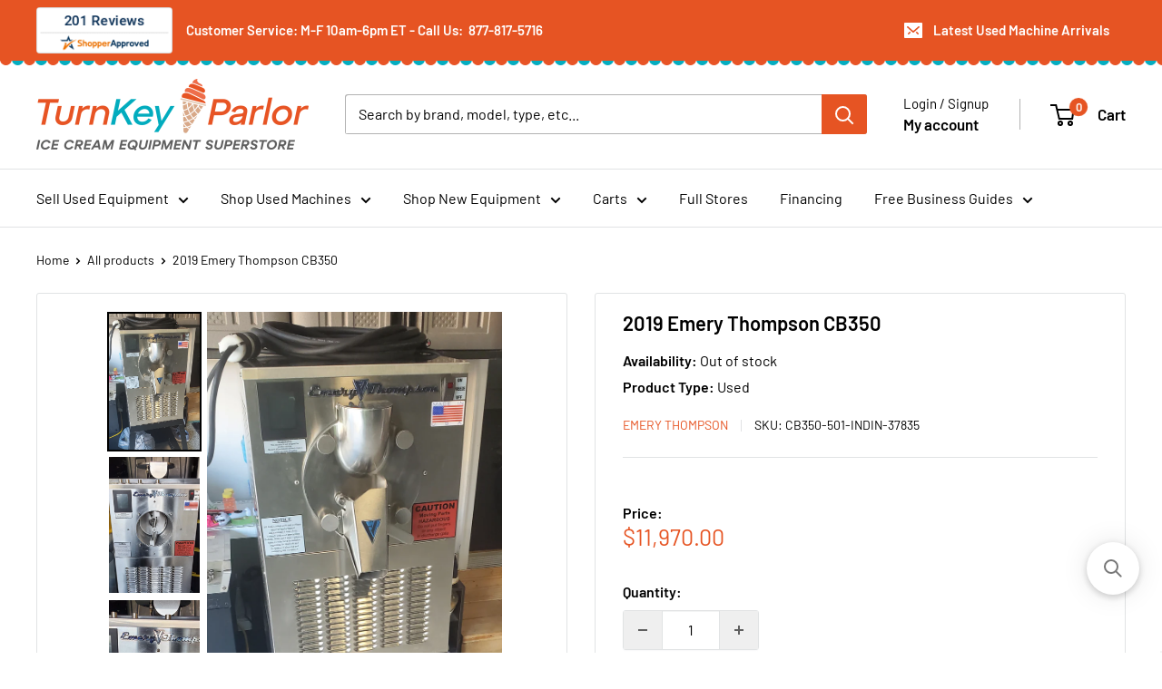

--- FILE ---
content_type: text/html; charset=utf-8
request_url: https://freezerplanet.com/products/2019-emery-thompson-cb350-1
body_size: 77131
content:
<!doctype html>

<html class="no-js" lang="en">
  <head>
    <meta name="google-site-verification" content="o7hWofJq0r5qFJJ-JYG1Bl0xbSMJLTakJQVmR06RAhY" />
 
<meta charset="utf-8">
    <meta name="viewport" content="width=device-width, initial-scale=1.0, height=device-height, minimum-scale=1.0, maximum-scale=1.0">
    <meta name="theme-color" content="#e65423">
   
      </script>
    <script src="https://ajax.googleapis.com/ajax/libs/jquery/3.7.1/jquery.min.js"></script>

    <title>2019 Emery Thompson CB350</title><meta name="description" content="SORRY THIS ITEM HAS SOLD 2019 CB350 Emery Thompson single phase air cooled The CB-350 includes a new touch-screen Infinite Overrun Control. With this new design the control becomes even more user friendly. While the overrun can be adjusted manually as in previous models, this new bright touch screen also has selections"><link rel="canonical" href="https://freezerplanet.com/products/2019-emery-thompson-cb350-1"><link rel="shortcut icon" href="//freezerplanet.com/cdn/shop/files/favicon_7d244149-4348-4f05-aaf9-c1ac9bc7624f_96x96.png?v=1735285191" type="image/png"><link rel="preload" as="style" href="//freezerplanet.com/cdn/shop/t/46/assets/theme.css?v=89206959814933424141765225023">
    <link rel="preload" as="script" href="//freezerplanet.com/cdn/shop/t/46/assets/theme.js?v=1815320689903517791765225023">
    <link rel="preconnect" href="https://cdn.shopify.com">
    <link rel="preconnect" href="https://fonts.shopifycdn.com">
    <link rel="dns-prefetch" href="https://productreviews.shopifycdn.com">
    <link rel="dns-prefetch" href="https://ajax.googleapis.com">
    <link rel="dns-prefetch" href="https://maps.googleapis.com">
    <link rel="dns-prefetch" href="https://maps.gstatic.com">

    <meta property="og:type" content="product">
  <meta property="og:title" content="2019 Emery Thompson CB350"><meta property="og:image" content="http://freezerplanet.com/cdn/shop/files/20210814_191849.jpg?v=1699389673">
    <meta property="og:image:secure_url" content="https://freezerplanet.com/cdn/shop/files/20210814_191849.jpg?v=1699389673">
    <meta property="og:image:width" content="1738">
    <meta property="og:image:height" content="3405">
    <meta property="product:availability" content="out of stock"><meta property="product:price:amount" content="11,970.00">
  <meta property="product:price:currency" content="USD"><meta property="og:description" content="SORRY THIS ITEM HAS SOLD 2019 CB350 Emery Thompson single phase air cooled The CB-350 includes a new touch-screen Infinite Overrun Control. With this new design the control becomes even more user friendly. While the overrun can be adjusted manually as in previous models, this new bright touch screen also has selections"><meta property="og:url" content="https://freezerplanet.com/products/2019-emery-thompson-cb350-1">
<meta property="og:site_name" content="TurnKeyParlor.com "><meta name="twitter:card" content="summary"><meta name="twitter:title" content="2019 Emery Thompson CB350">
  <meta name="twitter:description" content="SORRY THIS ITEM HAS SOLD 2019 CB350 Emery Thompson single phase air cooled The CB-350 includes a new touch-screen Infinite Overrun Control. With this new design the control becomes even more user friendly. While the overrun can be adjusted manually as in previous models, this new bright touch screen also has selections for making perfect old fashioned hard ice cream of any air content, artisan gelato, fresh fruit sorbets, frozen lemonade, Italian Ice and frozen yogurt. You control the machine, it doesn’t control you! PRODUCTION:6 quarts per batch; 7.5 gallons (28.4 liters) of ice cream per hour and 6 gallons (22.5 liters) of fresh fruit sorbet per hour. CB350 Specifications: DASHER MOTOR: 1 H.P. CONDENSING UNIT: 2 H.P. ELECTRICAL: Single Phase, 60Hz, 220v DIMENSIONS: 18 1/2” wide x 30” tall x 29 1/2” deep * SHIPPING WEIGHT: 300 lbs ELECTRICAL:">
  <meta name="twitter:image" content="https://freezerplanet.com/cdn/shop/files/20210814_191849_600x600_crop_center.jpg?v=1699389673">
    <link rel="preload" href="//freezerplanet.com/cdn/fonts/barlow/barlow_n5.a193a1990790eba0cc5cca569d23799830e90f07.woff2" as="font" type="font/woff2" crossorigin><link rel="preload" href="//freezerplanet.com/cdn/fonts/barlow/barlow_n4.038c60d7ea9ddb238b2f64ba6f463ba6c0b5e5ad.woff2" as="font" type="font/woff2" crossorigin><style>
  @font-face {
  font-family: Barlow;
  font-weight: 500;
  font-style: normal;
  font-display: swap;
  src: url("//freezerplanet.com/cdn/fonts/barlow/barlow_n5.a193a1990790eba0cc5cca569d23799830e90f07.woff2") format("woff2"),
       url("//freezerplanet.com/cdn/fonts/barlow/barlow_n5.ae31c82169b1dc0715609b8cc6a610b917808358.woff") format("woff");
}

  @font-face {
  font-family: Barlow;
  font-weight: 400;
  font-style: normal;
  font-display: swap;
  src: url("//freezerplanet.com/cdn/fonts/barlow/barlow_n4.038c60d7ea9ddb238b2f64ba6f463ba6c0b5e5ad.woff2") format("woff2"),
       url("//freezerplanet.com/cdn/fonts/barlow/barlow_n4.074a9f2b990b38aec7d56c68211821e455b6d075.woff") format("woff");
}

@font-face {
  font-family: Barlow;
  font-weight: 600;
  font-style: normal;
  font-display: swap;
  src: url("//freezerplanet.com/cdn/fonts/barlow/barlow_n6.329f582a81f63f125e63c20a5a80ae9477df68e1.woff2") format("woff2"),
       url("//freezerplanet.com/cdn/fonts/barlow/barlow_n6.0163402e36247bcb8b02716880d0b39568412e9e.woff") format("woff");
}

@font-face {
  font-family: Barlow;
  font-weight: 500;
  font-style: italic;
  font-display: swap;
  src: url("//freezerplanet.com/cdn/fonts/barlow/barlow_i5.714d58286997b65cd479af615cfa9bb0a117a573.woff2") format("woff2"),
       url("//freezerplanet.com/cdn/fonts/barlow/barlow_i5.0120f77e6447d3b5df4bbec8ad8c2d029d87fb21.woff") format("woff");
}


  @font-face {
  font-family: Barlow;
  font-weight: 700;
  font-style: normal;
  font-display: swap;
  src: url("//freezerplanet.com/cdn/fonts/barlow/barlow_n7.691d1d11f150e857dcbc1c10ef03d825bc378d81.woff2") format("woff2"),
       url("//freezerplanet.com/cdn/fonts/barlow/barlow_n7.4fdbb1cb7da0e2c2f88492243ffa2b4f91924840.woff") format("woff");
}

  @font-face {
  font-family: Barlow;
  font-weight: 400;
  font-style: italic;
  font-display: swap;
  src: url("//freezerplanet.com/cdn/fonts/barlow/barlow_i4.8c59b6445f83f078b3520bad98b24d859431b377.woff2") format("woff2"),
       url("//freezerplanet.com/cdn/fonts/barlow/barlow_i4.bf7e6d69237bd02188410034976892368fd014c0.woff") format("woff");
}

  @font-face {
  font-family: Barlow;
  font-weight: 700;
  font-style: italic;
  font-display: swap;
  src: url("//freezerplanet.com/cdn/fonts/barlow/barlow_i7.50e19d6cc2ba5146fa437a5a7443c76d5d730103.woff2") format("woff2"),
       url("//freezerplanet.com/cdn/fonts/barlow/barlow_i7.47e9f98f1b094d912e6fd631cc3fe93d9f40964f.woff") format("woff");
}


  :root {
    --default-text-font-size : 15px;
    --base-text-font-size    : 16px;
    --heading-font-family    : Barlow, sans-serif;
    --heading-font-weight    : 500;
    --heading-font-style     : normal;
    --text-font-family       : Barlow, sans-serif;
    --text-font-weight       : 400;
    --text-font-style        : normal;
    --text-font-bolder-weight: 600;
    --text-link-decoration   : underline;

    --text-color               : #000000;
    --text-color-rgb           : 0, 0, 0;
    --heading-color            : #000000;
    --border-color             : #e1e3e4;
    --border-color-rgb         : 225, 227, 228;
    --form-border-color        : #d4d6d8;
    --accent-color             : #e65423;
    --accent-color-rgb         : 230, 84, 35;
    --link-color               : #e65423;
    --link-color-hover         : #a93913;
    --background               : #ffffff;
    --secondary-background     : #ffffff;
    --secondary-background-rgb : 255, 255, 255;
    --accent-background        : rgba(230, 84, 35, 0.08);

    --input-background: #ffffff;

    --error-color       : #ff0000;
    --error-background  : rgba(255, 0, 0, 0.07);
    --success-color     : #00aa00;
    --success-background: rgba(0, 170, 0, 0.11);

    --primary-button-background      : #e65423;
    --primary-button-background-rgb  : 230, 84, 35;
    --primary-button-text-color      : #ffffff;
    --secondary-button-background    : #e65423;
    --secondary-button-background-rgb: 230, 84, 35;
    --secondary-button-text-color    : #ffffff;

    --header-background      : #ffffff;
    --header-text-color      : #000000;
    --header-light-text-color: #000000;
    --header-border-color    : rgba(0, 0, 0, 0.3);
    --header-accent-color    : #e65423;

    --footer-background-color:    #191919;
    --footer-heading-text-color:  #ffffff;
    --footer-body-text-color:     #ffffff;
    --footer-body-text-color-rgb: 255, 255, 255;
    --footer-accent-color:        #e65423;
    --footer-accent-color-rgb:    230, 84, 35;
    --footer-border:              none;
    
    --flickity-arrow-color: #abb1b4;--product-on-sale-accent           : #ee0000;
    --product-on-sale-accent-rgb       : 238, 0, 0;
    --product-on-sale-color            : #ffffff;
    --product-in-stock-color           : #008a00;
    --product-low-stock-color          : #ee0000;
    --product-sold-out-color           : #8a9297;
    --product-custom-label-1-background: #008a00;
    --product-custom-label-1-color     : #ffffff;
    --product-custom-label-2-background: #00a500;
    --product-custom-label-2-color     : #ffffff;
    --product-review-star-color        : #ffbd00;

    --mobile-container-gutter : 20px;
    --desktop-container-gutter: 40px;

    /* Shopify related variables */
    --payment-terms-background-color: #ffffff;
  }
</style>

<script>
  // IE11 does not have support for CSS variables, so we have to polyfill them
  if (!(((window || {}).CSS || {}).supports && window.CSS.supports('(--a: 0)'))) {
    const script = document.createElement('script');
    script.type = 'text/javascript';
    script.src = 'https://cdn.jsdelivr.net/npm/css-vars-ponyfill@2';
    script.onload = function() {
      cssVars({});
    };

    document.getElementsByTagName('head')[0].appendChild(script);
  }
</script>


    <script>window.performance && window.performance.mark && window.performance.mark('shopify.content_for_header.start');</script><meta id="shopify-digital-wallet" name="shopify-digital-wallet" content="/47845802152/digital_wallets/dialog">
<meta name="shopify-checkout-api-token" content="e64ea27fe7444ccd3eff568b1f695087">
<meta id="in-context-paypal-metadata" data-shop-id="47845802152" data-venmo-supported="true" data-environment="production" data-locale="en_US" data-paypal-v4="true" data-currency="USD">
<link rel="alternate" type="application/json+oembed" href="https://freezerplanet.com/products/2019-emery-thompson-cb350-1.oembed">
<script async="async" src="/checkouts/internal/preloads.js?locale=en-US"></script>
<link rel="preconnect" href="https://shop.app" crossorigin="anonymous">
<script async="async" src="https://shop.app/checkouts/internal/preloads.js?locale=en-US&shop_id=47845802152" crossorigin="anonymous"></script>
<script id="apple-pay-shop-capabilities" type="application/json">{"shopId":47845802152,"countryCode":"US","currencyCode":"USD","merchantCapabilities":["supports3DS"],"merchantId":"gid:\/\/shopify\/Shop\/47845802152","merchantName":"TurnKeyParlor.com ","requiredBillingContactFields":["postalAddress","email","phone"],"requiredShippingContactFields":["postalAddress","email","phone"],"shippingType":"shipping","supportedNetworks":["visa","masterCard","amex","discover","elo","jcb"],"total":{"type":"pending","label":"TurnKeyParlor.com ","amount":"1.00"},"shopifyPaymentsEnabled":true,"supportsSubscriptions":true}</script>
<script id="shopify-features" type="application/json">{"accessToken":"e64ea27fe7444ccd3eff568b1f695087","betas":["rich-media-storefront-analytics"],"domain":"freezerplanet.com","predictiveSearch":true,"shopId":47845802152,"locale":"en"}</script>
<script>var Shopify = Shopify || {};
Shopify.shop = "qeretail-freezerplanet-com.myshopify.com";
Shopify.locale = "en";
Shopify.currency = {"active":"USD","rate":"1.0"};
Shopify.country = "US";
Shopify.theme = {"name":"Current Theme 10\/8\/25","id":155353415929,"schema_name":"Warehouse","schema_version":"6.3.0","theme_store_id":871,"role":"main"};
Shopify.theme.handle = "null";
Shopify.theme.style = {"id":null,"handle":null};
Shopify.cdnHost = "freezerplanet.com/cdn";
Shopify.routes = Shopify.routes || {};
Shopify.routes.root = "/";</script>
<script type="module">!function(o){(o.Shopify=o.Shopify||{}).modules=!0}(window);</script>
<script>!function(o){function n(){var o=[];function n(){o.push(Array.prototype.slice.apply(arguments))}return n.q=o,n}var t=o.Shopify=o.Shopify||{};t.loadFeatures=n(),t.autoloadFeatures=n()}(window);</script>
<script>
  window.ShopifyPay = window.ShopifyPay || {};
  window.ShopifyPay.apiHost = "shop.app\/pay";
  window.ShopifyPay.redirectState = null;
</script>
<script id="shop-js-analytics" type="application/json">{"pageType":"product"}</script>
<script defer="defer" async type="module" src="//freezerplanet.com/cdn/shopifycloud/shop-js/modules/v2/client.init-shop-cart-sync_BT-GjEfc.en.esm.js"></script>
<script defer="defer" async type="module" src="//freezerplanet.com/cdn/shopifycloud/shop-js/modules/v2/chunk.common_D58fp_Oc.esm.js"></script>
<script defer="defer" async type="module" src="//freezerplanet.com/cdn/shopifycloud/shop-js/modules/v2/chunk.modal_xMitdFEc.esm.js"></script>
<script type="module">
  await import("//freezerplanet.com/cdn/shopifycloud/shop-js/modules/v2/client.init-shop-cart-sync_BT-GjEfc.en.esm.js");
await import("//freezerplanet.com/cdn/shopifycloud/shop-js/modules/v2/chunk.common_D58fp_Oc.esm.js");
await import("//freezerplanet.com/cdn/shopifycloud/shop-js/modules/v2/chunk.modal_xMitdFEc.esm.js");

  window.Shopify.SignInWithShop?.initShopCartSync?.({"fedCMEnabled":true,"windoidEnabled":true});

</script>
<script>
  window.Shopify = window.Shopify || {};
  if (!window.Shopify.featureAssets) window.Shopify.featureAssets = {};
  window.Shopify.featureAssets['shop-js'] = {"shop-cart-sync":["modules/v2/client.shop-cart-sync_DZOKe7Ll.en.esm.js","modules/v2/chunk.common_D58fp_Oc.esm.js","modules/v2/chunk.modal_xMitdFEc.esm.js"],"init-fed-cm":["modules/v2/client.init-fed-cm_B6oLuCjv.en.esm.js","modules/v2/chunk.common_D58fp_Oc.esm.js","modules/v2/chunk.modal_xMitdFEc.esm.js"],"shop-cash-offers":["modules/v2/client.shop-cash-offers_D2sdYoxE.en.esm.js","modules/v2/chunk.common_D58fp_Oc.esm.js","modules/v2/chunk.modal_xMitdFEc.esm.js"],"shop-login-button":["modules/v2/client.shop-login-button_QeVjl5Y3.en.esm.js","modules/v2/chunk.common_D58fp_Oc.esm.js","modules/v2/chunk.modal_xMitdFEc.esm.js"],"pay-button":["modules/v2/client.pay-button_DXTOsIq6.en.esm.js","modules/v2/chunk.common_D58fp_Oc.esm.js","modules/v2/chunk.modal_xMitdFEc.esm.js"],"shop-button":["modules/v2/client.shop-button_DQZHx9pm.en.esm.js","modules/v2/chunk.common_D58fp_Oc.esm.js","modules/v2/chunk.modal_xMitdFEc.esm.js"],"avatar":["modules/v2/client.avatar_BTnouDA3.en.esm.js"],"init-windoid":["modules/v2/client.init-windoid_CR1B-cfM.en.esm.js","modules/v2/chunk.common_D58fp_Oc.esm.js","modules/v2/chunk.modal_xMitdFEc.esm.js"],"init-shop-for-new-customer-accounts":["modules/v2/client.init-shop-for-new-customer-accounts_C_vY_xzh.en.esm.js","modules/v2/client.shop-login-button_QeVjl5Y3.en.esm.js","modules/v2/chunk.common_D58fp_Oc.esm.js","modules/v2/chunk.modal_xMitdFEc.esm.js"],"init-shop-email-lookup-coordinator":["modules/v2/client.init-shop-email-lookup-coordinator_BI7n9ZSv.en.esm.js","modules/v2/chunk.common_D58fp_Oc.esm.js","modules/v2/chunk.modal_xMitdFEc.esm.js"],"init-shop-cart-sync":["modules/v2/client.init-shop-cart-sync_BT-GjEfc.en.esm.js","modules/v2/chunk.common_D58fp_Oc.esm.js","modules/v2/chunk.modal_xMitdFEc.esm.js"],"shop-toast-manager":["modules/v2/client.shop-toast-manager_DiYdP3xc.en.esm.js","modules/v2/chunk.common_D58fp_Oc.esm.js","modules/v2/chunk.modal_xMitdFEc.esm.js"],"init-customer-accounts":["modules/v2/client.init-customer-accounts_D9ZNqS-Q.en.esm.js","modules/v2/client.shop-login-button_QeVjl5Y3.en.esm.js","modules/v2/chunk.common_D58fp_Oc.esm.js","modules/v2/chunk.modal_xMitdFEc.esm.js"],"init-customer-accounts-sign-up":["modules/v2/client.init-customer-accounts-sign-up_iGw4briv.en.esm.js","modules/v2/client.shop-login-button_QeVjl5Y3.en.esm.js","modules/v2/chunk.common_D58fp_Oc.esm.js","modules/v2/chunk.modal_xMitdFEc.esm.js"],"shop-follow-button":["modules/v2/client.shop-follow-button_CqMgW2wH.en.esm.js","modules/v2/chunk.common_D58fp_Oc.esm.js","modules/v2/chunk.modal_xMitdFEc.esm.js"],"checkout-modal":["modules/v2/client.checkout-modal_xHeaAweL.en.esm.js","modules/v2/chunk.common_D58fp_Oc.esm.js","modules/v2/chunk.modal_xMitdFEc.esm.js"],"shop-login":["modules/v2/client.shop-login_D91U-Q7h.en.esm.js","modules/v2/chunk.common_D58fp_Oc.esm.js","modules/v2/chunk.modal_xMitdFEc.esm.js"],"lead-capture":["modules/v2/client.lead-capture_BJmE1dJe.en.esm.js","modules/v2/chunk.common_D58fp_Oc.esm.js","modules/v2/chunk.modal_xMitdFEc.esm.js"],"payment-terms":["modules/v2/client.payment-terms_Ci9AEqFq.en.esm.js","modules/v2/chunk.common_D58fp_Oc.esm.js","modules/v2/chunk.modal_xMitdFEc.esm.js"]};
</script>
<script>(function() {
  var isLoaded = false;
  function asyncLoad() {
    if (isLoaded) return;
    isLoaded = true;
    var urls = ["https:\/\/d10lpsik1i8c69.cloudfront.net\/w.js?shop=qeretail-freezerplanet-com.myshopify.com","https:\/\/trust.conversionbear.com\/script?app=trust_badge\u0026shop=qeretail-freezerplanet-com.myshopify.com","https:\/\/shopify.archivepro.io\/frontend\/app.min.js?shop=qeretail-freezerplanet-com.myshopify.com","https:\/\/shy.elfsight.com\/p\/platform.js?shop=qeretail-freezerplanet-com.myshopify.com","https:\/\/searchanise-ef84.kxcdn.com\/widgets\/shopify\/init.js?a=5y5N2o7t3c\u0026shop=qeretail-freezerplanet-com.myshopify.com"];
    for (var i = 0; i < urls.length; i++) {
      var s = document.createElement('script');
      s.type = 'text/javascript';
      s.async = true;
      s.src = urls[i];
      var x = document.getElementsByTagName('script')[0];
      x.parentNode.insertBefore(s, x);
    }
  };
  if(window.attachEvent) {
    window.attachEvent('onload', asyncLoad);
  } else {
    window.addEventListener('load', asyncLoad, false);
  }
})();</script>
<script id="__st">var __st={"a":47845802152,"offset":-18000,"reqid":"f87be687-9dc1-4b70-bad6-8805e56043c9-1769081425","pageurl":"freezerplanet.com\/products\/2019-emery-thompson-cb350-1","u":"e97ef563df3d","p":"product","rtyp":"product","rid":8009299919097};</script>
<script>window.ShopifyPaypalV4VisibilityTracking = true;</script>
<script id="captcha-bootstrap">!function(){'use strict';const t='contact',e='account',n='new_comment',o=[[t,t],['blogs',n],['comments',n],[t,'customer']],c=[[e,'customer_login'],[e,'guest_login'],[e,'recover_customer_password'],[e,'create_customer']],r=t=>t.map((([t,e])=>`form[action*='/${t}']:not([data-nocaptcha='true']) input[name='form_type'][value='${e}']`)).join(','),a=t=>()=>t?[...document.querySelectorAll(t)].map((t=>t.form)):[];function s(){const t=[...o],e=r(t);return a(e)}const i='password',u='form_key',d=['recaptcha-v3-token','g-recaptcha-response','h-captcha-response',i],f=()=>{try{return window.sessionStorage}catch{return}},m='__shopify_v',_=t=>t.elements[u];function p(t,e,n=!1){try{const o=window.sessionStorage,c=JSON.parse(o.getItem(e)),{data:r}=function(t){const{data:e,action:n}=t;return t[m]||n?{data:e,action:n}:{data:t,action:n}}(c);for(const[e,n]of Object.entries(r))t.elements[e]&&(t.elements[e].value=n);n&&o.removeItem(e)}catch(o){console.error('form repopulation failed',{error:o})}}const l='form_type',E='cptcha';function T(t){t.dataset[E]=!0}const w=window,h=w.document,L='Shopify',v='ce_forms',y='captcha';let A=!1;((t,e)=>{const n=(g='f06e6c50-85a8-45c8-87d0-21a2b65856fe',I='https://cdn.shopify.com/shopifycloud/storefront-forms-hcaptcha/ce_storefront_forms_captcha_hcaptcha.v1.5.2.iife.js',D={infoText:'Protected by hCaptcha',privacyText:'Privacy',termsText:'Terms'},(t,e,n)=>{const o=w[L][v],c=o.bindForm;if(c)return c(t,g,e,D).then(n);var r;o.q.push([[t,g,e,D],n]),r=I,A||(h.body.append(Object.assign(h.createElement('script'),{id:'captcha-provider',async:!0,src:r})),A=!0)});var g,I,D;w[L]=w[L]||{},w[L][v]=w[L][v]||{},w[L][v].q=[],w[L][y]=w[L][y]||{},w[L][y].protect=function(t,e){n(t,void 0,e),T(t)},Object.freeze(w[L][y]),function(t,e,n,w,h,L){const[v,y,A,g]=function(t,e,n){const i=e?o:[],u=t?c:[],d=[...i,...u],f=r(d),m=r(i),_=r(d.filter((([t,e])=>n.includes(e))));return[a(f),a(m),a(_),s()]}(w,h,L),I=t=>{const e=t.target;return e instanceof HTMLFormElement?e:e&&e.form},D=t=>v().includes(t);t.addEventListener('submit',(t=>{const e=I(t);if(!e)return;const n=D(e)&&!e.dataset.hcaptchaBound&&!e.dataset.recaptchaBound,o=_(e),c=g().includes(e)&&(!o||!o.value);(n||c)&&t.preventDefault(),c&&!n&&(function(t){try{if(!f())return;!function(t){const e=f();if(!e)return;const n=_(t);if(!n)return;const o=n.value;o&&e.removeItem(o)}(t);const e=Array.from(Array(32),(()=>Math.random().toString(36)[2])).join('');!function(t,e){_(t)||t.append(Object.assign(document.createElement('input'),{type:'hidden',name:u})),t.elements[u].value=e}(t,e),function(t,e){const n=f();if(!n)return;const o=[...t.querySelectorAll(`input[type='${i}']`)].map((({name:t})=>t)),c=[...d,...o],r={};for(const[a,s]of new FormData(t).entries())c.includes(a)||(r[a]=s);n.setItem(e,JSON.stringify({[m]:1,action:t.action,data:r}))}(t,e)}catch(e){console.error('failed to persist form',e)}}(e),e.submit())}));const S=(t,e)=>{t&&!t.dataset[E]&&(n(t,e.some((e=>e===t))),T(t))};for(const o of['focusin','change'])t.addEventListener(o,(t=>{const e=I(t);D(e)&&S(e,y())}));const B=e.get('form_key'),M=e.get(l),P=B&&M;t.addEventListener('DOMContentLoaded',(()=>{const t=y();if(P)for(const e of t)e.elements[l].value===M&&p(e,B);[...new Set([...A(),...v().filter((t=>'true'===t.dataset.shopifyCaptcha))])].forEach((e=>S(e,t)))}))}(h,new URLSearchParams(w.location.search),n,t,e,['guest_login'])})(!0,!0)}();</script>
<script integrity="sha256-4kQ18oKyAcykRKYeNunJcIwy7WH5gtpwJnB7kiuLZ1E=" data-source-attribution="shopify.loadfeatures" defer="defer" src="//freezerplanet.com/cdn/shopifycloud/storefront/assets/storefront/load_feature-a0a9edcb.js" crossorigin="anonymous"></script>
<script crossorigin="anonymous" defer="defer" src="//freezerplanet.com/cdn/shopifycloud/storefront/assets/shopify_pay/storefront-65b4c6d7.js?v=20250812"></script>
<script data-source-attribution="shopify.dynamic_checkout.dynamic.init">var Shopify=Shopify||{};Shopify.PaymentButton=Shopify.PaymentButton||{isStorefrontPortableWallets:!0,init:function(){window.Shopify.PaymentButton.init=function(){};var t=document.createElement("script");t.src="https://freezerplanet.com/cdn/shopifycloud/portable-wallets/latest/portable-wallets.en.js",t.type="module",document.head.appendChild(t)}};
</script>
<script data-source-attribution="shopify.dynamic_checkout.buyer_consent">
  function portableWalletsHideBuyerConsent(e){var t=document.getElementById("shopify-buyer-consent"),n=document.getElementById("shopify-subscription-policy-button");t&&n&&(t.classList.add("hidden"),t.setAttribute("aria-hidden","true"),n.removeEventListener("click",e))}function portableWalletsShowBuyerConsent(e){var t=document.getElementById("shopify-buyer-consent"),n=document.getElementById("shopify-subscription-policy-button");t&&n&&(t.classList.remove("hidden"),t.removeAttribute("aria-hidden"),n.addEventListener("click",e))}window.Shopify?.PaymentButton&&(window.Shopify.PaymentButton.hideBuyerConsent=portableWalletsHideBuyerConsent,window.Shopify.PaymentButton.showBuyerConsent=portableWalletsShowBuyerConsent);
</script>
<script>
  function portableWalletsCleanup(e){e&&e.src&&console.error("Failed to load portable wallets script "+e.src);var t=document.querySelectorAll("shopify-accelerated-checkout .shopify-payment-button__skeleton, shopify-accelerated-checkout-cart .wallet-cart-button__skeleton"),e=document.getElementById("shopify-buyer-consent");for(let e=0;e<t.length;e++)t[e].remove();e&&e.remove()}function portableWalletsNotLoadedAsModule(e){e instanceof ErrorEvent&&"string"==typeof e.message&&e.message.includes("import.meta")&&"string"==typeof e.filename&&e.filename.includes("portable-wallets")&&(window.removeEventListener("error",portableWalletsNotLoadedAsModule),window.Shopify.PaymentButton.failedToLoad=e,"loading"===document.readyState?document.addEventListener("DOMContentLoaded",window.Shopify.PaymentButton.init):window.Shopify.PaymentButton.init())}window.addEventListener("error",portableWalletsNotLoadedAsModule);
</script>

<script type="module" src="https://freezerplanet.com/cdn/shopifycloud/portable-wallets/latest/portable-wallets.en.js" onError="portableWalletsCleanup(this)" crossorigin="anonymous"></script>
<script nomodule>
  document.addEventListener("DOMContentLoaded", portableWalletsCleanup);
</script>

<link id="shopify-accelerated-checkout-styles" rel="stylesheet" media="screen" href="https://freezerplanet.com/cdn/shopifycloud/portable-wallets/latest/accelerated-checkout-backwards-compat.css" crossorigin="anonymous">
<style id="shopify-accelerated-checkout-cart">
        #shopify-buyer-consent {
  margin-top: 1em;
  display: inline-block;
  width: 100%;
}

#shopify-buyer-consent.hidden {
  display: none;
}

#shopify-subscription-policy-button {
  background: none;
  border: none;
  padding: 0;
  text-decoration: underline;
  font-size: inherit;
  cursor: pointer;
}

#shopify-subscription-policy-button::before {
  box-shadow: none;
}

      </style>

<script>window.performance && window.performance.mark && window.performance.mark('shopify.content_for_header.end');</script>

    <link rel="stylesheet" href="//freezerplanet.com/cdn/shop/t/46/assets/theme.css?v=89206959814933424141765225023">
    <link href="//freezerplanet.com/cdn/shop/t/46/assets/custom-style.css?v=171429956445549648451765733797" rel="stylesheet" type="text/css" media="all" />

    <script type="application/ld+json">{"@context":"http:\/\/schema.org\/","@id":"\/products\/2019-emery-thompson-cb350-1#product","@type":"Product","brand":{"@type":"Brand","name":"Emery Thompson"},"category":"Used","description":"                \nSORRY THIS ITEM HAS SOLD                \n                \n2019 CB350 Emery Thompson single phase air cooled\nThe CB-350 includes a new touch-screen Infinite Overrun Control. With this new design the control becomes even more user friendly. While the overrun can be adjusted manually as in previous models, this new bright touch screen also has selections for making perfect old fashioned hard ice cream of any air content, artisan gelato, fresh fruit sorbets, frozen lemonade, Italian Ice and frozen yogurt. You control the machine, it doesn’t control you!\nPRODUCTION:6 quarts per batch; 7.5 gallons (28.4 liters) of ice cream per hour and 6 gallons (22.5 liters) of fresh fruit sorbet per hour. CB350 Specifications: DASHER MOTOR: 1 H.P. CONDENSING UNIT: 2 H.P. ELECTRICAL: Single Phase, 60Hz, 220v DIMENSIONS: 18 1\/2” wide x 30” tall x 29 1\/2” deep * SHIPPING WEIGHT: 300 lbs ELECTRICAL: Single Phase, 60Hz, 220v Self-contained using environmentally friendly 449-A refrigerant. Used Equipment Guarantee: Works when you get it or we pay to fix. No small print warranty here\n","image":"https:\/\/freezerplanet.com\/cdn\/shop\/files\/20210814_191849.jpg?v=1699389673\u0026width=1920","name":"2019 Emery Thompson CB350","offers":{"@id":"\/products\/2019-emery-thompson-cb350-1?variant=44123292434681#offer","@type":"Offer","availability":"http:\/\/schema.org\/OutOfStock","price":"11970.00","priceCurrency":"USD","url":"https:\/\/freezerplanet.com\/products\/2019-emery-thompson-cb350-1?variant=44123292434681"},"sku":"CB350-501-INDIN-37835","url":"https:\/\/freezerplanet.com\/products\/2019-emery-thompson-cb350-1"}</script><script type="application/ld+json">
  {
    "@context": "https://schema.org",
    "@type": "BreadcrumbList",
    "itemListElement": [{
        "@type": "ListItem",
        "position": 1,
        "name": "Home",
        "item": "https://freezerplanet.com"
      },{
            "@type": "ListItem",
            "position": 2,
            "name": "2019 Emery Thompson CB350",
            "item": "https://freezerplanet.com/products/2019-emery-thompson-cb350-1"
          }]
  }
</script>

    <script>
      // This allows to expose several variables to the global scope, to be used in scripts
      window.theme = {
        pageType: "product",
        cartCount: 0,
        moneyFormat: "${{amount}}",
        moneyWithCurrencyFormat: "${{amount}} USD",
        currencyCodeEnabled: false,
        showDiscount: true,
        discountMode: "saving",
        cartType: "drawer"
      };

      window.routes = {
        rootUrl: "\/",
        rootUrlWithoutSlash: '',
        cartUrl: "\/cart",
        cartAddUrl: "\/cart\/add",
        cartChangeUrl: "\/cart\/change",
        searchUrl: "\/search",
        productRecommendationsUrl: "\/recommendations\/products"
      };

      window.languages = {
        productRegularPrice: "Regular price",
        productSalePrice: "Sale price",
        collectionOnSaleLabel: "Save {{savings}}",
        productFormUnavailable: "Unavailable",
        productFormAddToCart: "Add to cart",
        productFormPreOrder: "Pre-order",
        productFormSoldOut: "Sold out",
        productAdded: "Product has been added to your cart",
        productAddedShort: "Added!",
        shippingEstimatorNoResults: "No shipping could be found for your address.",
        shippingEstimatorOneResult: "There is one shipping rate for your address:",
        shippingEstimatorMultipleResults: "There are {{count}} shipping rates for your address:",
        shippingEstimatorErrors: "There are some errors:"
      };

      document.documentElement.className = document.documentElement.className.replace('no-js', 'js');
    </script><script src="//freezerplanet.com/cdn/shop/t/46/assets/theme.js?v=1815320689903517791765225023" defer></script>
    <script src="//freezerplanet.com/cdn/shop/t/46/assets/custom.js?v=102476495355921946141765225023" defer></script><script>
        (function () {
          window.onpageshow = function() {
            // We force re-freshing the cart content onpageshow, as most browsers will serve a cache copy when hitting the
            // back button, which cause staled data
            document.documentElement.dispatchEvent(new CustomEvent('cart:refresh', {
              bubbles: true,
              detail: {scrollToTop: false}
            }));
          };
        })();
      </script><!-- BEGIN app block: shopify://apps/cbb-shipping-rates/blocks/app-embed-block/de9da91b-8d51-4359-81df-b8b0288464c7 --><script>
    window.codeblackbelt = window.codeblackbelt || {};
    window.codeblackbelt.shop = window.codeblackbelt.shop || 'qeretail-freezerplanet-com.myshopify.com';
    </script><script src="//cdn.codeblackbelt.com/widgets/shipping-rates-calculator-plus/main.min.js?version=2026012206-0500" async></script>
<!-- END app block --><!-- BEGIN app block: shopify://apps/ta-labels-badges/blocks/bss-pl-config-data/91bfe765-b604-49a1-805e-3599fa600b24 --><script
    id='bss-pl-config-data'
>
	let TAE_StoreId = "68416";
	if (typeof BSS_PL == 'undefined' || TAE_StoreId !== "") {
  		var BSS_PL = {};
		BSS_PL.storeId = 68416;
		BSS_PL.currentPlan = "ten_usd";
		BSS_PL.apiServerProduction = "https://product-labels.tech-arms.io";
		BSS_PL.publicAccessToken = "bb0426cb6e5096f1a9efc00230182d26";
		BSS_PL.customerTags = "null";
		BSS_PL.customerId = "null";
		BSS_PL.storeIdCustomOld = 10678;
		BSS_PL.storeIdOldWIthPriority = 12200;
		BSS_PL.storeIdOptimizeAppendLabel = 59637
		BSS_PL.optimizeCodeIds = null; 
		BSS_PL.extendedFeatureIds = null;
		BSS_PL.integration = {"laiReview":{"status":0,"config":[]}};
		BSS_PL.settingsData  = {};
		BSS_PL.configProductMetafields = [];
		BSS_PL.configVariantMetafields = [];
		
		BSS_PL.configData = [].concat({"id":197559,"name":"Package Deal","priority":0,"enable_priority":0,"enable":1,"pages":"1,2,3,4,7","related_product_tag":null,"first_image_tags":null,"img_url":"svgviewer-png-output_18.png","public_img_url":"https://cdn.shopify.com/s/files/1/0478/4580/2152/files/svgviewer-png-output_18_2cf08a6c-74cf-46a1-8963-4a954c1a4010.png?v=1767118425","position":2,"apply":null,"product_type":2,"exclude_products":6,"collection_image_type":0,"product":"","variant":"","collection":"","exclude_product_ids":"","collection_image":"","inventory":0,"tags":"Package Deal","excludeTags":"","vendors":"","from_price":null,"to_price":null,"domain_id":68416,"locations":"","enable_allowed_countries":0,"locales":"","enable_allowed_locales":0,"enable_visibility_date":0,"from_date":null,"to_date":null,"enable_discount_range":0,"discount_type":1,"discount_from":null,"discount_to":null,"label_text":"%3Cp%3EPackage%20Deal%3C/p%3E","label_text_color":"#ffffff","label_text_background_color":{"type":"hex","value":"#4482B4ff"},"label_text_font_size":12,"label_text_no_image":1,"label_text_in_stock":"In Stock","label_text_out_stock":"Sold out","label_shadow":{"blur":0,"h_offset":0,"v_offset":0},"label_opacity":100,"topBottom_padding":4,"border_radius":"0px 0px 0px 0px","border_style":"none","border_size":"0","border_color":"#000000","label_shadow_color":"#808080","label_text_style":0,"label_text_font_family":null,"label_text_font_url":null,"customer_label_preview_image":null,"label_preview_image":"https://cdn.shopify.com/s/files/1/0478/4580/2152/products/starter-ice-cream-package-deal-12-flavor-gelato-cabinet.png?v=1636481218","label_text_enable":1,"customer_tags":"","exclude_customer_tags":"","customer_type":"allcustomers","exclude_customers":"all_customer_tags","label_on_image":"2","label_type":1,"badge_type":0,"custom_selector":null,"margin":{"type":"px","value":{"top":0,"left":0,"right":0,"bottom":0}},"mobile_margin":{"type":"px","value":{"top":0,"left":0,"right":0,"bottom":0}},"margin_top":0,"margin_bottom":0,"mobile_height_label":15,"mobile_width_label":30,"mobile_font_size_label":12,"emoji":null,"emoji_position":null,"transparent_background":null,"custom_page":null,"check_custom_page":false,"include_custom_page":null,"check_include_custom_page":false,"margin_left":0,"instock":null,"price_range_from":null,"price_range_to":null,"enable_price_range":0,"enable_product_publish":0,"customer_selected_product":null,"selected_product":null,"product_publish_from":null,"product_publish_to":null,"enable_countdown_timer":0,"option_format_countdown":0,"countdown_time":null,"option_end_countdown":null,"start_day_countdown":null,"countdown_type":1,"countdown_daily_from_time":null,"countdown_daily_to_time":null,"countdown_interval_start_time":null,"countdown_interval_length":null,"countdown_interval_break_length":null,"public_url_s3":"https://production-labels-bucket.s3.us-east-2.amazonaws.com/public/static/adminhtml/libs/72/svgviewer-png-output_18.png","enable_visibility_period":0,"visibility_period":1,"createdAt":"2025-12-30T18:12:24.000Z","customer_ids":"","exclude_customer_ids":"","angle":0,"toolTipText":"","label_shape":"rectangle","label_shape_type":1,"mobile_fixed_percent_label":"percentage","desktop_width_label":30,"desktop_height_label":14,"desktop_fixed_percent_label":"percentage","mobile_position":0,"desktop_label_unlimited_top":0,"desktop_label_unlimited_left":70,"mobile_label_unlimited_top":0,"mobile_label_unlimited_left":0,"mobile_margin_top":0,"mobile_margin_left":0,"mobile_config_label_enable":0,"mobile_default_config":1,"mobile_margin_bottom":0,"enable_fixed_time":0,"fixed_time":null,"statusLabelHoverText":0,"labelHoverTextLink":{"url":"","is_open_in_newtab":true},"labelAltText":"","statusLabelAltText":0,"enable_badge_stock":0,"badge_stock_style":1,"badge_stock_config":null,"enable_multi_badge":0,"animation_type":0,"animation_duration":2,"animation_repeat_option":0,"animation_repeat":0,"desktop_show_badges":1,"mobile_show_badges":1,"desktop_show_labels":1,"mobile_show_labels":1,"label_text_unlimited_stock":"Unlimited Stock","img_plan_id":13,"label_badge_type":"text","deletedAt":null,"desktop_lock_aspect_ratio":true,"mobile_lock_aspect_ratio":true,"img_aspect_ratio":1,"preview_board_width":311,"preview_board_height":219,"set_size_on_mobile":true,"set_position_on_mobile":true,"set_margin_on_mobile":true,"from_stock":null,"to_stock":null,"condition_product_title":"{\"enable\":false,\"type\":1,\"content\":\"\"}","conditions_apply_type":"{\"discount\":1,\"price\":1,\"inventory\":1}","public_font_url":null,"font_size_ratio":0.5,"group_ids":"[]","metafields":"{\"valueProductMetafield\":[],\"valueVariantMetafield\":[],\"matching_type\":1,\"metafield_type\":1}","no_ratio_height":true,"updatedAt":"2025-12-30T18:13:47.000Z","multipleBadge":null,"translations":[],"label_id":197559,"label_text_id":197559,"bg_style":"solid"},{"id":196595,"name":"IND Certified","priority":0,"enable_priority":0,"enable":1,"pages":"1,2,3,4,7","related_product_tag":null,"first_image_tags":null,"img_url":"https://production-labels-bucket.s3.us-east-2.amazonaws.com/public/static/base/images/customer/68416/1765479094481-889560268-TurnkeyCertifiedBadge.png","public_img_url":"https://cdn.shopify.com/s/files/1/0478/4580/2152/files/1765479094481-889560268-TurnkeyCertifiedBadge.png?v=1765479109","position":2,"apply":null,"product_type":2,"exclude_products":6,"collection_image_type":0,"product":"","variant":"","collection":"","exclude_product_ids":"","collection_image":"","inventory":0,"tags":"certified","excludeTags":"","vendors":"","from_price":null,"to_price":null,"domain_id":68416,"locations":"","enable_allowed_countries":0,"locales":"","enable_allowed_locales":0,"enable_visibility_date":0,"from_date":null,"to_date":null,"enable_discount_range":0,"discount_type":1,"discount_from":null,"discount_to":null,"label_text":"New%20arrival","label_text_color":"#ffffff","label_text_background_color":{"type":"hex","value":"#4482B4ff"},"label_text_font_size":12,"label_text_no_image":1,"label_text_in_stock":"In Stock","label_text_out_stock":"Sold out","label_shadow":{"blur":0,"h_offset":0,"v_offset":0},"label_opacity":100,"topBottom_padding":4,"border_radius":"0px 0px 0px 0px","border_style":"none","border_size":"0","border_color":"#000000","label_shadow_color":"#808080","label_text_style":0,"label_text_font_family":null,"label_text_font_url":null,"customer_label_preview_image":null,"label_preview_image":"https://cdn.shopify.com/s/files/1/0478/4580/2152/products/frozen-yogurt-store-for-sale-package-deal-3-taylor-machines.jpg?v=1622041860","label_text_enable":0,"customer_tags":"","exclude_customer_tags":"","customer_type":"allcustomers","exclude_customers":"all_customer_tags","label_on_image":"2","label_type":2,"badge_type":0,"custom_selector":"{\"collectionPageSelector\":\"\",\"homePageSelector\":\"\",\"productPageSelector\":\"\",\"searchPageSelector\":\"\",\"otherPageSelector\":\"\"}","margin":{"type":"px","value":{"top":0,"left":0,"right":0,"bottom":0}},"mobile_margin":{"type":"px","value":{"top":0,"left":0,"right":0,"bottom":0}},"margin_top":0,"margin_bottom":0,"mobile_height_label":50,"mobile_width_label":30,"mobile_font_size_label":12,"emoji":null,"emoji_position":null,"transparent_background":null,"custom_page":null,"check_custom_page":false,"include_custom_page":null,"check_include_custom_page":false,"margin_left":0,"instock":null,"price_range_from":null,"price_range_to":null,"enable_price_range":0,"enable_product_publish":0,"customer_selected_product":null,"selected_product":null,"product_publish_from":null,"product_publish_to":null,"enable_countdown_timer":0,"option_format_countdown":0,"countdown_time":null,"option_end_countdown":null,"start_day_countdown":null,"countdown_type":1,"countdown_daily_from_time":null,"countdown_daily_to_time":null,"countdown_interval_start_time":null,"countdown_interval_length":null,"countdown_interval_break_length":null,"public_url_s3":"https://production-labels-bucket.s3.us-east-2.amazonaws.com/public/static/base/images/customer/68416/1765479094481-889560268-TurnkeyCertifiedBadge.png","enable_visibility_period":0,"visibility_period":1,"createdAt":"2025-12-18T20:19:21.000Z","customer_ids":"","exclude_customer_ids":"","angle":0,"toolTipText":"","label_shape":"3","label_shape_type":2,"mobile_fixed_percent_label":"percentage","desktop_width_label":16,"desktop_height_label":50,"desktop_fixed_percent_label":"percentage","mobile_position":0,"desktop_label_unlimited_top":0,"desktop_label_unlimited_left":0,"mobile_label_unlimited_top":0,"mobile_label_unlimited_left":0,"mobile_margin_top":0,"mobile_margin_left":0,"mobile_config_label_enable":0,"mobile_default_config":1,"mobile_margin_bottom":0,"enable_fixed_time":0,"fixed_time":null,"statusLabelHoverText":0,"labelHoverTextLink":{"url":"","is_open_in_newtab":true},"labelAltText":"","statusLabelAltText":0,"enable_badge_stock":0,"badge_stock_style":1,"badge_stock_config":null,"enable_multi_badge":0,"animation_type":0,"animation_duration":2,"animation_repeat_option":0,"animation_repeat":0,"desktop_show_badges":1,"mobile_show_badges":1,"desktop_show_labels":1,"mobile_show_labels":1,"label_text_unlimited_stock":"Unlimited Stock","img_plan_id":13,"label_badge_type":"image","deletedAt":null,"desktop_lock_aspect_ratio":true,"mobile_lock_aspect_ratio":true,"img_aspect_ratio":1,"preview_board_width":538,"preview_board_height":513,"set_size_on_mobile":true,"set_position_on_mobile":true,"set_margin_on_mobile":true,"from_stock":null,"to_stock":null,"condition_product_title":"{\"enable\":false,\"type\":1,\"content\":\"\"}","conditions_apply_type":"{\"discount\":1,\"price\":1,\"inventory\":1}","public_font_url":null,"font_size_ratio":0.5,"group_ids":"[]","metafields":"{\"valueProductMetafield\":[],\"valueVariantMetafield\":[],\"matching_type\":1,\"metafield_type\":1}","no_ratio_height":true,"updatedAt":"2025-12-18T20:20:49.000Z","multipleBadge":null,"translations":[],"label_id":196595,"label_text_id":196595,"bg_style":"solid"},{"id":195779,"name":"Turnkey Certified","priority":0,"enable_priority":0,"enable":1,"pages":"1,2,3,4,7","related_product_tag":null,"first_image_tags":null,"img_url":"1765479094481-889560268-TurnkeyCertifiedBadge.png","public_img_url":"https://cdn.shopify.com/s/files/1/0478/4580/2152/files/1765479094481-889560268-TurnkeyCertifiedBadge.png?v=1765479109","position":2,"apply":null,"product_type":2,"exclude_products":6,"collection_image_type":0,"product":"","variant":"","collection":"","exclude_product_ids":"","collection_image":"","inventory":0,"tags":"Camarillo","excludeTags":"","vendors":"","from_price":null,"to_price":null,"domain_id":68416,"locations":"","enable_allowed_countries":0,"locales":"","enable_allowed_locales":0,"enable_visibility_date":0,"from_date":null,"to_date":null,"enable_discount_range":0,"discount_type":1,"discount_from":null,"discount_to":null,"label_text":"New%20arrival","label_text_color":"#ffffff","label_text_background_color":{"type":"hex","value":"#4482B4ff"},"label_text_font_size":12,"label_text_no_image":1,"label_text_in_stock":"In Stock","label_text_out_stock":"Sold out","label_shadow":{"blur":0,"h_offset":0,"v_offset":0},"label_opacity":100,"topBottom_padding":4,"border_radius":"0px 0px 0px 0px","border_style":"none","border_size":"0","border_color":"#000000","label_shadow_color":"#808080","label_text_style":0,"label_text_font_family":null,"label_text_font_url":null,"customer_label_preview_image":null,"label_preview_image":"https://cdn.shopify.com/s/files/1/0478/4580/2152/products/frozen-yogurt-store-for-sale-package-deal-3-taylor-machines.jpg?v=1622041860","label_text_enable":0,"customer_tags":"","exclude_customer_tags":"","customer_type":"allcustomers","exclude_customers":"all_customer_tags","label_on_image":"2","label_type":2,"badge_type":0,"custom_selector":"{\"collectionPageSelector\":\"\",\"homePageSelector\":\"\",\"productPageSelector\":\"\",\"searchPageSelector\":\"\",\"otherPageSelector\":\"\"}","margin":{"type":"px","value":{"top":0,"left":0,"right":0,"bottom":0}},"mobile_margin":{"type":"px","value":{"top":0,"left":0,"right":0,"bottom":0}},"margin_top":0,"margin_bottom":0,"mobile_height_label":50,"mobile_width_label":30,"mobile_font_size_label":12,"emoji":null,"emoji_position":null,"transparent_background":null,"custom_page":null,"check_custom_page":false,"include_custom_page":null,"check_include_custom_page":false,"margin_left":0,"instock":null,"price_range_from":null,"price_range_to":null,"enable_price_range":0,"enable_product_publish":0,"customer_selected_product":null,"selected_product":null,"product_publish_from":null,"product_publish_to":null,"enable_countdown_timer":0,"option_format_countdown":0,"countdown_time":null,"option_end_countdown":null,"start_day_countdown":null,"countdown_type":1,"countdown_daily_from_time":null,"countdown_daily_to_time":null,"countdown_interval_start_time":null,"countdown_interval_length":null,"countdown_interval_break_length":null,"public_url_s3":"https://production-labels-bucket.s3.us-east-2.amazonaws.com/public/static/base/images/customer/68416/1765479094481-889560268-TurnkeyCertifiedBadge.png","enable_visibility_period":0,"visibility_period":1,"createdAt":"2025-12-11T18:22:59.000Z","customer_ids":"","exclude_customer_ids":"","angle":0,"toolTipText":"","label_shape":"3","label_shape_type":2,"mobile_fixed_percent_label":"percentage","desktop_width_label":16,"desktop_height_label":50,"desktop_fixed_percent_label":"percentage","mobile_position":0,"desktop_label_unlimited_top":0,"desktop_label_unlimited_left":0,"mobile_label_unlimited_top":0,"mobile_label_unlimited_left":0,"mobile_margin_top":0,"mobile_margin_left":0,"mobile_config_label_enable":0,"mobile_default_config":1,"mobile_margin_bottom":0,"enable_fixed_time":0,"fixed_time":null,"statusLabelHoverText":0,"labelHoverTextLink":{"url":"","is_open_in_newtab":true},"labelAltText":"","statusLabelAltText":0,"enable_badge_stock":0,"badge_stock_style":1,"badge_stock_config":null,"enable_multi_badge":0,"animation_type":0,"animation_duration":2,"animation_repeat_option":0,"animation_repeat":0,"desktop_show_badges":1,"mobile_show_badges":1,"desktop_show_labels":1,"mobile_show_labels":1,"label_text_unlimited_stock":"Unlimited Stock","img_plan_id":13,"label_badge_type":"image","deletedAt":null,"desktop_lock_aspect_ratio":true,"mobile_lock_aspect_ratio":true,"img_aspect_ratio":1,"preview_board_width":538,"preview_board_height":513,"set_size_on_mobile":true,"set_position_on_mobile":true,"set_margin_on_mobile":true,"from_stock":null,"to_stock":null,"condition_product_title":"{\"enable\":false,\"type\":1,\"content\":\"\"}","conditions_apply_type":"{\"discount\":1,\"price\":1,\"inventory\":1}","public_font_url":null,"font_size_ratio":0.5,"group_ids":"[]","metafields":"{\"valueProductMetafield\":[],\"valueVariantMetafield\":[],\"matching_type\":1,\"metafield_type\":1}","no_ratio_height":true,"updatedAt":"2025-12-18T20:19:15.000Z","multipleBadge":null,"translations":[],"label_id":195779,"label_text_id":195779,"bg_style":"solid"},{"id":195627,"name":"Lower Price!","priority":0,"enable_priority":0,"enable":1,"pages":"1,2,3,4,7","related_product_tag":null,"first_image_tags":null,"img_url":"","public_img_url":"","position":2,"apply":null,"product_type":2,"exclude_products":6,"collection_image_type":0,"product":"7879958200569","variant":"","collection":"","exclude_product_ids":"","collection_image":"","inventory":0,"tags":"lower price","excludeTags":"","vendors":"","from_price":null,"to_price":null,"domain_id":68416,"locations":"","enable_allowed_countries":0,"locales":"","enable_allowed_locales":0,"enable_visibility_date":0,"from_date":null,"to_date":null,"enable_discount_range":0,"discount_type":1,"discount_from":null,"discount_to":null,"label_text":"%3Cp%3ELower%20Price%21%3C/p%3E","label_text_color":"#ffffff","label_text_background_color":{"type":"hex","value":"#de2e2eff"},"label_text_font_size":12,"label_text_no_image":1,"label_text_in_stock":"In Stock","label_text_out_stock":"Sold out","label_shadow":{"blur":0,"h_offset":0,"v_offset":0},"label_opacity":100,"topBottom_padding":4,"border_radius":"0px 0px 0px 0px","border_style":"none","border_size":"0","border_color":"#000000","label_shadow_color":"#808080","label_text_style":0,"label_text_font_family":null,"label_text_font_url":null,"customer_label_preview_image":null,"label_preview_image":"https://cdn.shopify.com/s/files/1/0478/4580/2152/files/Image_20231025_134406_617.jpg?v=1698266720","label_text_enable":1,"customer_tags":"","exclude_customer_tags":"","customer_type":"allcustomers","exclude_customers":"all_customer_tags","label_on_image":"2","label_type":1,"badge_type":0,"custom_selector":null,"margin":{"type":"px","value":{"top":0,"left":0,"right":0,"bottom":0}},"mobile_margin":{"type":"px","value":{"top":0,"left":0,"right":0,"bottom":0}},"margin_top":0,"margin_bottom":0,"mobile_height_label":15,"mobile_width_label":30,"mobile_font_size_label":12,"emoji":null,"emoji_position":null,"transparent_background":"0","custom_page":null,"check_custom_page":false,"include_custom_page":null,"check_include_custom_page":false,"margin_left":0,"instock":null,"price_range_from":null,"price_range_to":null,"enable_price_range":0,"enable_product_publish":0,"customer_selected_product":null,"selected_product":null,"product_publish_from":null,"product_publish_to":null,"enable_countdown_timer":0,"option_format_countdown":0,"countdown_time":null,"option_end_countdown":null,"start_day_countdown":null,"countdown_type":1,"countdown_daily_from_time":null,"countdown_daily_to_time":null,"countdown_interval_start_time":null,"countdown_interval_length":null,"countdown_interval_break_length":null,"public_url_s3":"","enable_visibility_period":0,"visibility_period":1,"createdAt":"2025-12-10T17:53:41.000Z","customer_ids":"","exclude_customer_ids":"","angle":0,"toolTipText":"","label_shape":"rectangle","label_shape_type":1,"mobile_fixed_percent_label":"percentage","desktop_width_label":31,"desktop_height_label":10,"desktop_fixed_percent_label":"percentage","mobile_position":2,"desktop_label_unlimited_top":0,"desktop_label_unlimited_left":69,"mobile_label_unlimited_top":0,"mobile_label_unlimited_left":70,"mobile_margin_top":0,"mobile_margin_left":0,"mobile_config_label_enable":0,"mobile_default_config":1,"mobile_margin_bottom":0,"enable_fixed_time":0,"fixed_time":null,"statusLabelHoverText":0,"labelHoverTextLink":{"url":"","is_open_in_newtab":true},"labelAltText":"","statusLabelAltText":0,"enable_badge_stock":0,"badge_stock_style":1,"badge_stock_config":null,"enable_multi_badge":0,"animation_type":0,"animation_duration":2,"animation_repeat_option":0,"animation_repeat":0,"desktop_show_badges":1,"mobile_show_badges":1,"desktop_show_labels":1,"mobile_show_labels":1,"label_text_unlimited_stock":"Unlimited Stock","img_plan_id":13,"label_badge_type":"text","deletedAt":null,"desktop_lock_aspect_ratio":true,"mobile_lock_aspect_ratio":true,"img_aspect_ratio":1,"preview_board_width":303,"preview_board_height":404,"set_size_on_mobile":true,"set_position_on_mobile":true,"set_margin_on_mobile":true,"from_stock":null,"to_stock":null,"condition_product_title":"{\"enable\":false,\"type\":1,\"content\":\"\"}","conditions_apply_type":"{\"discount\":1,\"price\":1,\"inventory\":1}","public_font_url":null,"font_size_ratio":0.5,"group_ids":"[]","metafields":"{\"valueProductMetafield\":[],\"valueVariantMetafield\":[],\"matching_type\":1,\"metafield_type\":1}","no_ratio_height":true,"updatedAt":"2025-12-14T17:17:45.000Z","multipleBadge":null,"translations":[],"label_id":195627,"label_text_id":195627,"bg_style":"solid"},{"id":195458,"name":"Free Shipping","priority":0,"enable_priority":0,"enable":1,"pages":"1,2,3,4,7","related_product_tag":null,"first_image_tags":null,"img_url":"1765305754354-702515082-ChatGPTImageDec9202510_38_10AM.png","public_img_url":"https://cdn.shopify.com/s/files/1/0478/4580/2152/files/1765305754354-702515082-ChatGPTImageDec9202510_38_10AM_9e2a10c2-b63c-4b7c-9347-c129810dbce6.png?v=1765305996","position":1,"apply":null,"product_type":2,"exclude_products":6,"collection_image_type":0,"product":"7879958200569","variant":"","collection":"","exclude_product_ids":"","collection_image":"","inventory":0,"tags":"Free Shipping","excludeTags":"","vendors":"Nelson,Global,Global Refrigeration,Ropak,Stajac,Kelvinator Commercial,Excellence","from_price":null,"to_price":null,"domain_id":68416,"locations":"","enable_allowed_countries":0,"locales":"","enable_allowed_locales":0,"enable_visibility_date":0,"from_date":null,"to_date":null,"enable_discount_range":0,"discount_type":1,"discount_from":null,"discount_to":null,"label_text":"New%20arrival","label_text_color":"#ffffff","label_text_background_color":{"type":"hex","value":"#4482B4ff"},"label_text_font_size":12,"label_text_no_image":1,"label_text_in_stock":"In Stock","label_text_out_stock":"Sold out","label_shadow":{"blur":0,"h_offset":0,"v_offset":0},"label_opacity":97,"topBottom_padding":4,"border_radius":"0px 0px 0px 0px","border_style":"none","border_size":"0","border_color":"#000000","label_shadow_color":"#808080","label_text_style":0,"label_text_font_family":null,"label_text_font_url":null,"customer_label_preview_image":null,"label_preview_image":"https://cdn.shopify.com/s/files/1/0478/4580/2152/products/bd10ce-00-ice-cream-cart.jpg?v=1622036518","label_text_enable":0,"customer_tags":"","exclude_customer_tags":"","customer_type":"allcustomers","exclude_customers":"all_customer_tags","label_on_image":"2","label_type":2,"badge_type":0,"custom_selector":"{\"collectionPageSelector\":\"\",\"homePageSelector\":\"\",\"productPageSelector\":\"\",\"searchPageSelector\":\"\",\"otherPageSelector\":\"\"}","margin":{"type":"px","value":{"top":0,"left":0,"right":0,"bottom":0}},"mobile_margin":{"type":"px","value":{"top":0,"left":0,"right":0,"bottom":0}},"margin_top":0,"margin_bottom":0,"mobile_height_label":50,"mobile_width_label":30,"mobile_font_size_label":12,"emoji":null,"emoji_position":null,"transparent_background":null,"custom_page":null,"check_custom_page":false,"include_custom_page":null,"check_include_custom_page":false,"margin_left":0,"instock":null,"price_range_from":null,"price_range_to":null,"enable_price_range":0,"enable_product_publish":0,"customer_selected_product":null,"selected_product":null,"product_publish_from":null,"product_publish_to":null,"enable_countdown_timer":0,"option_format_countdown":0,"countdown_time":null,"option_end_countdown":null,"start_day_countdown":null,"countdown_type":1,"countdown_daily_from_time":null,"countdown_daily_to_time":null,"countdown_interval_start_time":null,"countdown_interval_length":null,"countdown_interval_break_length":null,"public_url_s3":"https://production-labels-bucket.s3.us-east-2.amazonaws.com/public/static/base/images/customer/68416/1765305754354-702515082-ChatGPTImageDec9202510_38_10AM.png","enable_visibility_period":0,"visibility_period":1,"createdAt":"2025-12-09T18:21:53.000Z","customer_ids":"","exclude_customer_ids":"","angle":0,"toolTipText":"","label_shape":"3","label_shape_type":2,"mobile_fixed_percent_label":"percentage","desktop_width_label":16,"desktop_height_label":50,"desktop_fixed_percent_label":"percentage","mobile_position":0,"desktop_label_unlimited_top":0,"desktop_label_unlimited_left":0,"mobile_label_unlimited_top":0,"mobile_label_unlimited_left":0,"mobile_margin_top":0,"mobile_margin_left":0,"mobile_config_label_enable":0,"mobile_default_config":1,"mobile_margin_bottom":0,"enable_fixed_time":0,"fixed_time":null,"statusLabelHoverText":0,"labelHoverTextLink":{"url":"","is_open_in_newtab":true},"labelAltText":"","statusLabelAltText":0,"enable_badge_stock":0,"badge_stock_style":1,"badge_stock_config":null,"enable_multi_badge":0,"animation_type":0,"animation_duration":2,"animation_repeat_option":0,"animation_repeat":0,"desktop_show_badges":1,"mobile_show_badges":1,"desktop_show_labels":1,"mobile_show_labels":1,"label_text_unlimited_stock":"Unlimited Stock","img_plan_id":13,"label_badge_type":"image","deletedAt":null,"desktop_lock_aspect_ratio":true,"mobile_lock_aspect_ratio":true,"img_aspect_ratio":1,"preview_board_width":538,"preview_board_height":638,"set_size_on_mobile":true,"set_position_on_mobile":true,"set_margin_on_mobile":true,"from_stock":null,"to_stock":null,"condition_product_title":"{\"enable\":false,\"type\":1,\"content\":\"\"}","conditions_apply_type":"{\"discount\":1,\"price\":1,\"inventory\":1}","public_font_url":null,"font_size_ratio":0.5,"group_ids":"[]","metafields":"{\"valueProductMetafield\":[],\"valueVariantMetafield\":[],\"matching_type\":1,\"metafield_type\":1}","no_ratio_height":true,"updatedAt":"2025-12-12T01:14:46.000Z","multipleBadge":null,"translations":[],"label_id":195458,"label_text_id":195458,"bg_style":"solid"},{"id":195082,"name":"Just In!","priority":0,"enable_priority":0,"enable":1,"pages":"1,2,3,4,7","related_product_tag":null,"first_image_tags":null,"img_url":"/static/adminhtml/images/no-image.webp","public_img_url":"","position":2,"apply":null,"product_type":2,"exclude_products":6,"collection_image_type":0,"product":"9034608279801,9046451323129","variant":"","collection":"","exclude_product_ids":"","collection_image":"","inventory":0,"tags":"just in","excludeTags":"","vendors":"","from_price":null,"to_price":null,"domain_id":68416,"locations":"","enable_allowed_countries":0,"locales":"","enable_allowed_locales":0,"enable_visibility_date":0,"from_date":null,"to_date":null,"enable_discount_range":0,"discount_type":1,"discount_from":null,"discount_to":null,"label_text":"%3Cp%3EJust%20In%21%3C/p%3E","label_text_color":"#ffffff","label_text_background_color":{"type":"hex","value":"#f52222ff"},"label_text_font_size":12,"label_text_no_image":1,"label_text_in_stock":"In Stock","label_text_out_stock":"Sold out","label_shadow":{"blur":0,"h_offset":0,"v_offset":0},"label_opacity":100,"topBottom_padding":4,"border_radius":"0px 0px 0px 0px","border_style":"none","border_size":"0","border_color":"#000000","label_shadow_color":"#808080","label_text_style":0,"label_text_font_family":null,"label_text_font_url":null,"customer_label_preview_image":null,"label_preview_image":"https://cdn.shopify.com/s/files/1/0478/4580/2152/files/60ac8c36d05e24ab8198d1f4f8be457cfc5397a4-9.jpg?v=1763497348","label_text_enable":1,"customer_tags":"","exclude_customer_tags":"","customer_type":"allcustomers","exclude_customers":"all_customer_tags","label_on_image":"1","label_type":1,"badge_type":0,"custom_selector":null,"margin":{"type":"px","value":{"top":0,"left":0,"right":0,"bottom":0}},"mobile_margin":{"type":"px","value":{"top":0,"left":0,"right":0,"bottom":0}},"margin_top":0,"margin_bottom":0,"mobile_height_label":8,"mobile_width_label":30,"mobile_font_size_label":12,"emoji":null,"emoji_position":null,"transparent_background":"0","custom_page":null,"check_custom_page":false,"include_custom_page":null,"check_include_custom_page":false,"margin_left":0,"instock":null,"price_range_from":null,"price_range_to":null,"enable_price_range":0,"enable_product_publish":0,"customer_selected_product":null,"selected_product":null,"product_publish_from":null,"product_publish_to":null,"enable_countdown_timer":0,"option_format_countdown":0,"countdown_time":null,"option_end_countdown":null,"start_day_countdown":null,"countdown_type":1,"countdown_daily_from_time":null,"countdown_daily_to_time":null,"countdown_interval_start_time":null,"countdown_interval_length":null,"countdown_interval_break_length":null,"public_url_s3":"","enable_visibility_period":1,"visibility_period":14,"createdAt":"2025-12-06T21:56:29.000Z","customer_ids":"","exclude_customer_ids":"","angle":0,"toolTipText":"","label_shape":"rectangle","label_shape_type":1,"mobile_fixed_percent_label":"percentage","desktop_width_label":30,"desktop_height_label":5,"desktop_fixed_percent_label":"percentage","mobile_position":0,"desktop_label_unlimited_top":0,"desktop_label_unlimited_left":70,"mobile_label_unlimited_top":0,"mobile_label_unlimited_left":0,"mobile_margin_top":0,"mobile_margin_left":0,"mobile_config_label_enable":0,"mobile_default_config":1,"mobile_margin_bottom":0,"enable_fixed_time":0,"fixed_time":null,"statusLabelHoverText":0,"labelHoverTextLink":{"url":"","is_open_in_newtab":true},"labelAltText":"","statusLabelAltText":0,"enable_badge_stock":0,"badge_stock_style":1,"badge_stock_config":null,"enable_multi_badge":0,"animation_type":0,"animation_duration":2,"animation_repeat_option":0,"animation_repeat":0,"desktop_show_badges":1,"mobile_show_badges":1,"desktop_show_labels":1,"mobile_show_labels":1,"label_text_unlimited_stock":"Unlimited Stock","img_plan_id":13,"label_badge_type":"text","deletedAt":null,"desktop_lock_aspect_ratio":true,"mobile_lock_aspect_ratio":true,"img_aspect_ratio":1,"preview_board_width":538,"preview_board_height":717,"set_size_on_mobile":true,"set_position_on_mobile":true,"set_margin_on_mobile":true,"from_stock":null,"to_stock":null,"condition_product_title":"{\"enable\":false,\"type\":1,\"content\":\"\"}","conditions_apply_type":"{\"discount\":1,\"price\":1,\"inventory\":1}","public_font_url":null,"font_size_ratio":0.56,"group_ids":"[]","metafields":"{\"valueProductMetafield\":[],\"valueVariantMetafield\":[],\"matching_type\":1,\"metafield_type\":1}","no_ratio_height":true,"updatedAt":"2025-12-13T23:05:12.000Z","multipleBadge":null,"translations":[],"label_id":195082,"label_text_id":195082,"bg_style":"solid"},{"id":195074,"name":"Made in USA","priority":0,"enable_priority":0,"enable":1,"pages":"1,2,3,4,7","related_product_tag":null,"first_image_tags":null,"img_url":"OldSouth-MadeintheUSACircleStraight.png","public_img_url":"https://cdn.shopify.com/s/files/1/0478/4580/2152/files/OldSouth-MadeintheUSACircleStraight_310ea5b8-8db5-499c-a1c0-042021984e54.png?v=1765042700","position":0,"apply":null,"product_type":2,"exclude_products":6,"collection_image_type":0,"product":"9046451323129,8010900275449","variant":"","collection":"","exclude_product_ids":"","collection_image":"","inventory":0,"tags":"USA","excludeTags":"","vendors":"","from_price":null,"to_price":null,"domain_id":68416,"locations":"","enable_allowed_countries":0,"locales":"","enable_allowed_locales":0,"enable_visibility_date":0,"from_date":null,"to_date":null,"enable_discount_range":0,"discount_type":1,"discount_from":null,"discount_to":null,"label_text":"New%20arrival","label_text_color":"#ffffff","label_text_background_color":{"type":"hex","value":"#4482B4ff"},"label_text_font_size":12,"label_text_no_image":1,"label_text_in_stock":"In Stock","label_text_out_stock":"Sold out","label_shadow":{"blur":0,"h_offset":0,"v_offset":0},"label_opacity":100,"topBottom_padding":4,"border_radius":"0px 0px 0px 0px","border_style":"none","border_size":"0","border_color":"#000000","label_shadow_color":"#808080","label_text_style":0,"label_text_font_family":null,"label_text_font_url":null,"customer_label_preview_image":"https://cdn.shopify.com/s/files/1/0478/4580/2152/products/1-phase-water-2016-emery-thompson-24nwioc-batch-freezer.jpg?v=1622039974","label_preview_image":"https://cdn.shopify.com/s/files/1/0478/4580/2152/products/bd8-ce-01-dipping-cart-no-sink.jpg?v=1622036603","label_text_enable":0,"customer_tags":"","exclude_customer_tags":"","customer_type":"allcustomers","exclude_customers":"all_customer_tags","label_on_image":"2","label_type":2,"badge_type":0,"custom_selector":"{\"collectionPageSelector\":\"\",\"homePageSelector\":\"\",\"productPageSelector\":\"\",\"searchPageSelector\":\"\",\"otherPageSelector\":\"\"}","margin":{"type":"px","value":{"top":0,"left":0,"right":0,"bottom":0}},"mobile_margin":{"type":"px","value":{"top":0,"left":0,"right":0,"bottom":0}},"margin_top":0,"margin_bottom":0,"mobile_height_label":50,"mobile_width_label":20,"mobile_font_size_label":12,"emoji":null,"emoji_position":null,"transparent_background":null,"custom_page":null,"check_custom_page":false,"include_custom_page":null,"check_include_custom_page":false,"margin_left":0,"instock":null,"price_range_from":null,"price_range_to":null,"enable_price_range":0,"enable_product_publish":0,"customer_selected_product":null,"selected_product":null,"product_publish_from":null,"product_publish_to":null,"enable_countdown_timer":0,"option_format_countdown":0,"countdown_time":null,"option_end_countdown":null,"start_day_countdown":null,"countdown_type":1,"countdown_daily_from_time":null,"countdown_daily_to_time":null,"countdown_interval_start_time":null,"countdown_interval_length":null,"countdown_interval_break_length":null,"public_url_s3":"https://production-labels-bucket.s3.us-east-2.amazonaws.com/public/static/base/images/customer/3229/OldSouth-MadeintheUSACircleStraight.png","enable_visibility_period":0,"visibility_period":1,"createdAt":"2025-12-06T17:30:33.000Z","customer_ids":"","exclude_customer_ids":"","angle":0,"toolTipText":"","label_shape":"3","label_shape_type":2,"mobile_fixed_percent_label":"percentage","desktop_width_label":16,"desktop_height_label":50,"desktop_fixed_percent_label":"percentage","mobile_position":0,"desktop_label_unlimited_top":0,"desktop_label_unlimited_left":0,"mobile_label_unlimited_top":0,"mobile_label_unlimited_left":0,"mobile_margin_top":0,"mobile_margin_left":0,"mobile_config_label_enable":0,"mobile_default_config":1,"mobile_margin_bottom":0,"enable_fixed_time":0,"fixed_time":null,"statusLabelHoverText":0,"labelHoverTextLink":{"url":"","is_open_in_newtab":true},"labelAltText":"","statusLabelAltText":0,"enable_badge_stock":0,"badge_stock_style":1,"badge_stock_config":null,"enable_multi_badge":0,"animation_type":0,"animation_duration":0,"animation_repeat_option":0,"animation_repeat":0,"desktop_show_badges":1,"mobile_show_badges":1,"desktop_show_labels":1,"mobile_show_labels":1,"label_text_unlimited_stock":"Unlimited Stock","img_plan_id":13,"label_badge_type":"image","deletedAt":null,"desktop_lock_aspect_ratio":true,"mobile_lock_aspect_ratio":true,"img_aspect_ratio":1,"preview_board_width":538,"preview_board_height":717,"set_size_on_mobile":true,"set_position_on_mobile":true,"set_margin_on_mobile":true,"from_stock":null,"to_stock":null,"condition_product_title":"{\"enable\":false,\"type\":1,\"content\":\"\"}","conditions_apply_type":"{\"discount\":1,\"price\":1,\"inventory\":1}","public_font_url":null,"font_size_ratio":0.5,"group_ids":"[]","metafields":"{\"valueProductMetafield\":[],\"valueVariantMetafield\":[],\"matching_type\":1,\"metafield_type\":1}","no_ratio_height":true,"updatedAt":"2025-12-12T01:14:35.000Z","multipleBadge":null,"translations":[],"label_id":195074,"label_text_id":195074,"bg_style":"solid"},{"id":195028,"name":"Just In 2 (date range)","priority":0,"enable_priority":0,"enable":1,"pages":"1,2,3,4,7","related_product_tag":null,"first_image_tags":null,"img_url":"","public_img_url":"","position":2,"apply":null,"product_type":0,"exclude_products":6,"collection_image_type":0,"product":"9024510918905,9001324314873","variant":"","collection":"","exclude_product_ids":"","collection_image":"","inventory":0,"tags":"","excludeTags":"","vendors":"","from_price":null,"to_price":null,"domain_id":68416,"locations":"","enable_allowed_countries":0,"locales":"","enable_allowed_locales":0,"enable_visibility_date":1,"from_date":"2025-12-06T08:00:00.000Z","to_date":"2025-12-20T08:00:00.000Z","enable_discount_range":0,"discount_type":1,"discount_from":null,"discount_to":null,"label_text":"%3Cp%3EJust%20In%21%3C/p%3E","label_text_color":"#ffffff","label_text_background_color":{"type":"hex","value":"#f52222ff"},"label_text_font_size":12,"label_text_no_image":1,"label_text_in_stock":"In Stock","label_text_out_stock":"Sold out","label_shadow":{"blur":0,"h_offset":0,"v_offset":0},"label_opacity":100,"topBottom_padding":4,"border_radius":"0px 0px 0px 0px","border_style":"none","border_size":"0","border_color":"#000000","label_shadow_color":"#808080","label_text_style":0,"label_text_font_family":null,"label_text_font_url":null,"customer_label_preview_image":null,"label_preview_image":"https://cdn.shopify.com/s/files/1/0478/4580/2152/files/IMG_3643Large.jpg?v=1763425742","label_text_enable":1,"customer_tags":"","exclude_customer_tags":"","customer_type":"allcustomers","exclude_customers":"all_customer_tags","label_on_image":"1","label_type":1,"badge_type":0,"custom_selector":null,"margin":{"type":"px","value":{"top":0,"left":0,"right":0,"bottom":0}},"mobile_margin":{"type":"px","value":{"top":0,"left":0,"right":0,"bottom":0}},"margin_top":0,"margin_bottom":0,"mobile_height_label":8,"mobile_width_label":30,"mobile_font_size_label":12,"emoji":null,"emoji_position":null,"transparent_background":"0","custom_page":null,"check_custom_page":false,"include_custom_page":null,"check_include_custom_page":false,"margin_left":0,"instock":null,"price_range_from":null,"price_range_to":null,"enable_price_range":0,"enable_product_publish":0,"customer_selected_product":null,"selected_product":null,"product_publish_from":null,"product_publish_to":null,"enable_countdown_timer":0,"option_format_countdown":0,"countdown_time":null,"option_end_countdown":null,"start_day_countdown":null,"countdown_type":1,"countdown_daily_from_time":null,"countdown_daily_to_time":null,"countdown_interval_start_time":null,"countdown_interval_length":null,"countdown_interval_break_length":null,"public_url_s3":"","enable_visibility_period":0,"visibility_period":14,"createdAt":"2025-12-05T23:02:17.000Z","customer_ids":"","exclude_customer_ids":"","angle":0,"toolTipText":"","label_shape":"rectangle","label_shape_type":1,"mobile_fixed_percent_label":"percentage","desktop_width_label":30,"desktop_height_label":5,"desktop_fixed_percent_label":"percentage","mobile_position":0,"desktop_label_unlimited_top":0,"desktop_label_unlimited_left":70,"mobile_label_unlimited_top":0,"mobile_label_unlimited_left":0,"mobile_margin_top":0,"mobile_margin_left":0,"mobile_config_label_enable":0,"mobile_default_config":1,"mobile_margin_bottom":0,"enable_fixed_time":0,"fixed_time":null,"statusLabelHoverText":0,"labelHoverTextLink":{"url":"","is_open_in_newtab":true},"labelAltText":"","statusLabelAltText":0,"enable_badge_stock":0,"badge_stock_style":1,"badge_stock_config":null,"enable_multi_badge":0,"animation_type":0,"animation_duration":2,"animation_repeat_option":0,"animation_repeat":0,"desktop_show_badges":1,"mobile_show_badges":1,"desktop_show_labels":1,"mobile_show_labels":1,"label_text_unlimited_stock":"Unlimited Stock","img_plan_id":13,"label_badge_type":"text","deletedAt":null,"desktop_lock_aspect_ratio":true,"mobile_lock_aspect_ratio":true,"img_aspect_ratio":1,"preview_board_width":538,"preview_board_height":717,"set_size_on_mobile":true,"set_position_on_mobile":true,"set_margin_on_mobile":true,"from_stock":null,"to_stock":null,"condition_product_title":"{\"enable\":false,\"type\":1,\"content\":\"\"}","conditions_apply_type":"{\"discount\":1,\"price\":1,\"inventory\":1}","public_font_url":null,"font_size_ratio":0.56,"group_ids":"[]","metafields":"{\"valueProductMetafield\":[],\"valueVariantMetafield\":[],\"matching_type\":1,\"metafield_type\":1}","no_ratio_height":true,"updatedAt":"2025-12-06T22:22:53.000Z","multipleBadge":null,"translations":[],"label_id":195028,"label_text_id":195028,"bg_style":"solid"},);

		
		BSS_PL.configDataBanner = [].concat();

		
		BSS_PL.configDataPopup = [].concat();

		
		BSS_PL.configDataLabelGroup = [].concat();
		
		
		BSS_PL.collectionID = ``;
		BSS_PL.collectionHandle = ``;
		BSS_PL.collectionTitle = ``;

		
		BSS_PL.conditionConfigData = [].concat();
	}
</script>



    <script id='fixBugForStore68416'>
		
function bssFixSupportMainLabelRunScript() {
  const style = document.createElement("style");
  style.innerHTML =
    `.product-meta .bss_pb_img img.bss-pb-bottom-center {
      margin-left: 18% !important;
    }

    .product-item__info .bss_pb_img img.bss-pb-bottom-center {
      margin-left: 18% !important;
    }

    .product-item__info .bss_pb_img img.bss-pb-bottom-right {
      margin-right: 49% !important;
    }
    .product-meta .bss_pb_img img.bss-pb-bottom-right {
      margin-right: 49% !important;
    }

    
    
    `;
  document.head.append(style);
}

    </script>


<style>
    
    

</style>

<script>
    function bssLoadScripts(src, callback, isDefer = false) {
        const scriptTag = document.createElement('script');
        document.head.appendChild(scriptTag);
        scriptTag.src = src;
        if (isDefer) {
            scriptTag.defer = true;
        } else {
            scriptTag.async = true;
        }
        if (callback) {
            scriptTag.addEventListener('load', function () {
                callback();
            });
        }
    }
    const scriptUrls = [
        "https://cdn.shopify.com/extensions/019bdf67-379d-7b8b-a73d-7733aa4407b8/product-label-559/assets/bss-pl-init-helper.js",
        "https://cdn.shopify.com/extensions/019bdf67-379d-7b8b-a73d-7733aa4407b8/product-label-559/assets/bss-pl-init-config-run-scripts.js",
    ];
    Promise.all(scriptUrls.map((script) => new Promise((resolve) => bssLoadScripts(script, resolve)))).then((res) => {
        console.log('BSS scripts loaded');
        window.bssScriptsLoaded = true;
    });

	function bssInitScripts() {
		if (BSS_PL.configData.length) {
			const enabledFeature = [
				{ type: 1, script: "https://cdn.shopify.com/extensions/019bdf67-379d-7b8b-a73d-7733aa4407b8/product-label-559/assets/bss-pl-init-for-label.js" },
				{ type: 2, badge: [0, 7, 8], script: "https://cdn.shopify.com/extensions/019bdf67-379d-7b8b-a73d-7733aa4407b8/product-label-559/assets/bss-pl-init-for-badge-product-name.js" },
				{ type: 2, badge: [1, 11], script: "https://cdn.shopify.com/extensions/019bdf67-379d-7b8b-a73d-7733aa4407b8/product-label-559/assets/bss-pl-init-for-badge-product-image.js" },
				{ type: 2, badge: 2, script: "https://cdn.shopify.com/extensions/019bdf67-379d-7b8b-a73d-7733aa4407b8/product-label-559/assets/bss-pl-init-for-badge-custom-selector.js" },
				{ type: 2, badge: [3, 9, 10], script: "https://cdn.shopify.com/extensions/019bdf67-379d-7b8b-a73d-7733aa4407b8/product-label-559/assets/bss-pl-init-for-badge-price.js" },
				{ type: 2, badge: 4, script: "https://cdn.shopify.com/extensions/019bdf67-379d-7b8b-a73d-7733aa4407b8/product-label-559/assets/bss-pl-init-for-badge-add-to-cart-btn.js" },
				{ type: 2, badge: 5, script: "https://cdn.shopify.com/extensions/019bdf67-379d-7b8b-a73d-7733aa4407b8/product-label-559/assets/bss-pl-init-for-badge-quantity-box.js" },
				{ type: 2, badge: 6, script: "https://cdn.shopify.com/extensions/019bdf67-379d-7b8b-a73d-7733aa4407b8/product-label-559/assets/bss-pl-init-for-badge-buy-it-now-btn.js" }
			]
				.filter(({ type, badge }) => BSS_PL.configData.some(item => item.label_type === type && (badge === undefined || (Array.isArray(badge) ? badge.includes(item.badge_type) : item.badge_type === badge))) || (type === 1 && BSS_PL.configDataLabelGroup && BSS_PL.configDataLabelGroup.length))
				.map(({ script }) => script);
				
            enabledFeature.forEach((src) => bssLoadScripts(src));

            if (enabledFeature.length) {
                const src = "https://cdn.shopify.com/extensions/019bdf67-379d-7b8b-a73d-7733aa4407b8/product-label-559/assets/bss-product-label-js.js";
                bssLoadScripts(src);
            }
        }

        if (BSS_PL.configDataBanner && BSS_PL.configDataBanner.length) {
            const src = "https://cdn.shopify.com/extensions/019bdf67-379d-7b8b-a73d-7733aa4407b8/product-label-559/assets/bss-product-label-banner.js";
            bssLoadScripts(src);
        }

        if (BSS_PL.configDataPopup && BSS_PL.configDataPopup.length) {
            const src = "https://cdn.shopify.com/extensions/019bdf67-379d-7b8b-a73d-7733aa4407b8/product-label-559/assets/bss-product-label-popup.js";
            bssLoadScripts(src);
        }

        if (window.location.search.includes('bss-pl-custom-selector')) {
            const src = "https://cdn.shopify.com/extensions/019bdf67-379d-7b8b-a73d-7733aa4407b8/product-label-559/assets/bss-product-label-custom-position.js";
            bssLoadScripts(src, null, true);
        }
    }
    bssInitScripts();
</script>


<!-- END app block --><!-- BEGIN app block: shopify://apps/ecomposer-builder/blocks/app-embed/a0fc26e1-7741-4773-8b27-39389b4fb4a0 --><!-- DNS Prefetch & Preconnect -->
<link rel="preconnect" href="https://cdn.ecomposer.app" crossorigin>
<link rel="dns-prefetch" href="https://cdn.ecomposer.app">

<link rel="prefetch" href="https://cdn.ecomposer.app/vendors/css/ecom-swiper@11.css" as="style">
<link rel="prefetch" href="https://cdn.ecomposer.app/vendors/js/ecom-swiper@11.0.5.js" as="script">
<link rel="prefetch" href="https://cdn.ecomposer.app/vendors/js/ecom_modal.js" as="script">

<!-- Global CSS --><!--ECOM-EMBED-->
  <style id="ecom-global-css" class="ecom-global-css">/**ECOM-INSERT-CSS**/.ecom-section > div.core__row--columns{max-width: 1200px;}.ecom-column>div.core__column--wrapper{padding: 20px;}div.core__blocks--body>div.ecom-block.elmspace:not(:first-child){margin-top: 20px;}:root{--ecom-global-colors-primary:#ffffff;--ecom-global-colors-secondary:#ffffff;--ecom-global-colors-text:#ffffff;--ecom-global-colors-accent:#ffffff;--ecom-global-typography-h1-font-weight:600;--ecom-global-typography-h1-font-size:72px;--ecom-global-typography-h1-line-height:90px;--ecom-global-typography-h1-letter-spacing:-0.02em;--ecom-global-typography-h2-font-weight:600;--ecom-global-typography-h2-font-size:60px;--ecom-global-typography-h2-line-height:72px;--ecom-global-typography-h2-letter-spacing:-0.02em;--ecom-global-typography-h3-font-weight:600;--ecom-global-typography-h3-font-size:48px;--ecom-global-typography-h3-line-height:60px;--ecom-global-typography-h3-letter-spacing:-0.02em;--ecom-global-typography-h4-font-weight:600;--ecom-global-typography-h4-font-size:36px;--ecom-global-typography-h4-line-height:44px;--ecom-global-typography-h4-letter-spacing:-0.02em;--ecom-global-typography-h5-font-weight:600;--ecom-global-typography-h5-font-size:30px;--ecom-global-typography-h5-line-height:38px;--ecom-global-typography-h6-font-weight:600;--ecom-global-typography-h6-font-size:24px;--ecom-global-typography-h6-line-height:32px;--ecom-global-typography-h7-font-weight:400;--ecom-global-typography-h7-font-size:18px;--ecom-global-typography-h7-line-height:28px;}</style>
  <!--/ECOM-EMBED--><!-- Custom CSS & JS --><!-- Open Graph Meta Tags for Pages --><!-- Critical Inline Styles -->
<style class="ecom-theme-helper">.ecom-animation{opacity:0}.ecom-animation.animate,.ecom-animation.ecom-animated{opacity:1}.ecom-cart-popup{display:grid;position:fixed;inset:0;z-index:9999999;align-content:center;padding:5px;justify-content:center;align-items:center;justify-items:center}.ecom-cart-popup::before{content:' ';position:absolute;background:#e5e5e5b3;inset:0}.ecom-ajax-loading{cursor:not-allowed;pointer-events:none;opacity:.6}#ecom-toast{visibility:hidden;max-width:50px;height:60px;margin:auto;background-color:#333;color:#fff;text-align:center;border-radius:2px;position:fixed;z-index:1;left:0;right:0;bottom:30px;font-size:17px;display:grid;grid-template-columns:50px auto;align-items:center;justify-content:start;align-content:center;justify-items:start}#ecom-toast.ecom-toast-show{visibility:visible;animation:ecomFadein .5s,ecomExpand .5s .5s,ecomStay 3s 1s,ecomShrink .5s 4s,ecomFadeout .5s 4.5s}#ecom-toast #ecom-toast-icon{width:50px;height:100%;box-sizing:border-box;background-color:#111;color:#fff;padding:5px}#ecom-toast .ecom-toast-icon-svg{width:100%;height:100%;position:relative;vertical-align:middle;margin:auto;text-align:center}#ecom-toast #ecom-toast-desc{color:#fff;padding:16px;overflow:hidden;white-space:nowrap}@media(max-width:768px){#ecom-toast #ecom-toast-desc{white-space:normal;min-width:250px}#ecom-toast{height:auto;min-height:60px}}.ecom__column-full-height{height:100%}@keyframes ecomFadein{from{bottom:0;opacity:0}to{bottom:30px;opacity:1}}@keyframes ecomExpand{from{min-width:50px}to{min-width:var(--ecom-max-width)}}@keyframes ecomStay{from{min-width:var(--ecom-max-width)}to{min-width:var(--ecom-max-width)}}@keyframes ecomShrink{from{min-width:var(--ecom-max-width)}to{min-width:50px}}@keyframes ecomFadeout{from{bottom:30px;opacity:1}to{bottom:60px;opacity:0}}</style>


<!-- EComposer Config Script -->
<script id="ecom-theme-helpers" async>
window.EComposer=window.EComposer||{};(function(){if(!this.configs)this.configs={};this.configs.ajax_cart={enable:false};this.customer=false;this.proxy_path='/apps/ecomposer-visual-page-builder';
this.popupScriptUrl='https://cdn.shopify.com/extensions/019b200c-ceec-7ac9-af95-28c32fd62de8/ecomposer-94/assets/ecom_popup.js';
this.routes={domain:'https://freezerplanet.com',root_url:'/',collections_url:'/collections',all_products_collection_url:'/collections/all',cart_url:'/cart',cart_add_url:'/cart/add',cart_change_url:'/cart/change',cart_clear_url:'/cart/clear',cart_update_url:'/cart/update',product_recommendations_url:'/recommendations/products'};
this.queryParams={};
if(window.location.search.length){new URLSearchParams(window.location.search).forEach((value,key)=>{this.queryParams[key]=value})}
this.money_format="${{amount}}";
this.money_with_currency_format="${{amount}} USD";
this.currencyCodeEnabled=false;this.abTestingData = [];this.formatMoney=function(t,e){const r=this.currencyCodeEnabled?this.money_with_currency_format:this.money_format;function a(t,e){return void 0===t?e:t}function o(t,e,r,o){if(e=a(e,2),r=a(r,","),o=a(o,"."),isNaN(t)||null==t)return 0;var n=(t=(t/100).toFixed(e)).split(".");return n[0].replace(/(\d)(?=(\d\d\d)+(?!\d))/g,"$1"+r)+(n[1]?o+n[1]:"")}"string"==typeof t&&(t=t.replace(".",""));var n="",i=/\{\{\s*(\w+)\s*\}\}/,s=e||r;switch(s.match(i)[1]){case"amount":n=o(t,2);break;case"amount_no_decimals":n=o(t,0);break;case"amount_with_comma_separator":n=o(t,2,".",",");break;case"amount_with_space_separator":n=o(t,2," ",",");break;case"amount_with_period_and_space_separator":n=o(t,2," ",".");break;case"amount_no_decimals_with_comma_separator":n=o(t,0,".",",");break;case"amount_no_decimals_with_space_separator":n=o(t,0," ");break;case"amount_with_apostrophe_separator":n=o(t,2,"'",".")}return s.replace(i,n)};
this.resizeImage=function(t,e){try{if(!e||"original"==e||"full"==e||"master"==e)return t;if(-1!==t.indexOf("cdn.shopify.com")||-1!==t.indexOf("/cdn/shop/")){var r=t.match(/\.(jpg|jpeg|gif|png|bmp|bitmap|tiff|tif|webp)((\#[0-9a-z\-]+)?(\?v=.*)?)?$/gim);if(null==r)return null;var a=t.split(r[0]),o=r[0];return a[0]+"_"+e+o}}catch(r){return t}return t};
this.getProduct=function(t){if(!t)return!1;let e=("/"===this.routes.root_url?"":this.routes.root_url)+"/products/"+t+".js?shop="+Shopify.shop;return window.ECOM_LIVE&&(e="/shop/builder/ajax/ecom-proxy/products/"+t+"?shop="+Shopify.shop),window.fetch(e,{headers:{"Content-Type":"application/json"}}).then(t=>t.ok?t.json():false)};
const u=new URLSearchParams(window.location.search);if(u.has("ecom-redirect")){const r=u.get("ecom-redirect");if(r){let d;try{d=decodeURIComponent(r)}catch{return}d=d.trim().replace(/[\r\n\t]/g,"");if(d.length>2e3)return;const p=["javascript:","data:","vbscript:","file:","ftp:","mailto:","tel:","sms:","chrome:","chrome-extension:","moz-extension:","ms-browser-extension:"],l=d.toLowerCase();for(const o of p)if(l.includes(o))return;const x=[/<script/i,/<\/script/i,/javascript:/i,/vbscript:/i,/onload=/i,/onerror=/i,/onclick=/i,/onmouseover=/i,/onfocus=/i,/onblur=/i,/onsubmit=/i,/onchange=/i,/alert\s*\(/i,/confirm\s*\(/i,/prompt\s*\(/i,/document\./i,/window\./i,/eval\s*\(/i];for(const t of x)if(t.test(d))return;if(d.startsWith("/")&&!d.startsWith("//")){if(!/^[a-zA-Z0-9\-._~:/?#[\]@!$&'()*+,;=%]+$/.test(d))return;if(d.includes("../")||d.includes("./"))return;window.location.href=d;return}if(!d.includes("://")&&!d.startsWith("//")){if(!/^[a-zA-Z0-9\-._~:/?#[\]@!$&'()*+,;=%]+$/.test(d))return;if(d.includes("../")||d.includes("./"))return;window.location.href="/"+d;return}let n;try{n=new URL(d)}catch{return}if(!["http:","https:"].includes(n.protocol))return;if(n.port&&(parseInt(n.port)<1||parseInt(n.port)>65535))return;const a=[window.location.hostname];if(a.includes(n.hostname)&&(n.href===d||n.toString()===d))window.location.href=d}}
}).bind(window.EComposer)();
if(window.Shopify&&window.Shopify.designMode&&window.top&&window.top.opener){window.addEventListener("load",function(){window.top.opener.postMessage({action:"ecomposer:loaded"},"*")})}
</script>

<!-- Quickview Script -->
<script id="ecom-theme-quickview" async>
window.EComposer=window.EComposer||{};(function(){this.initQuickview=function(){var enable_qv=false;const qv_wrapper_script=document.querySelector('#ecom-quickview-template-html');if(!qv_wrapper_script)return;const ecom_quickview=document.createElement('div');ecom_quickview.classList.add('ecom-quickview');ecom_quickview.innerHTML=qv_wrapper_script.innerHTML;document.body.prepend(ecom_quickview);const qv_wrapper=ecom_quickview.querySelector('.ecom-quickview__wrapper');const ecomQuickview=function(e){let t=qv_wrapper.querySelector(".ecom-quickview__content-data");if(t){let i=document.createRange().createContextualFragment(e);t.innerHTML="",t.append(i),qv_wrapper.classList.add("ecom-open");let c=new CustomEvent("ecom:quickview:init",{detail:{wrapper:qv_wrapper}});document.dispatchEvent(c),setTimeout(function(){qv_wrapper.classList.add("ecom-display")},500),closeQuickview(t)}},closeQuickview=function(e){let t=qv_wrapper.querySelector(".ecom-quickview__close-btn"),i=qv_wrapper.querySelector(".ecom-quickview__content");function c(t){let o=t.target;do{if(o==i||o&&o.classList&&o.classList.contains("ecom-modal"))return;o=o.parentNode}while(o);o!=i&&(qv_wrapper.classList.add("ecom-remove"),qv_wrapper.classList.remove("ecom-open","ecom-display","ecom-remove"),setTimeout(function(){e.innerHTML=""},300),document.removeEventListener("click",c),document.removeEventListener("keydown",n))}function n(t){(t.isComposing||27===t.keyCode)&&(qv_wrapper.classList.add("ecom-remove"),qv_wrapper.classList.remove("ecom-open","ecom-display","ecom-remove"),setTimeout(function(){e.innerHTML=""},300),document.removeEventListener("keydown",n),document.removeEventListener("click",c))}t&&t.addEventListener("click",function(t){t.preventDefault(),document.removeEventListener("click",c),document.removeEventListener("keydown",n),qv_wrapper.classList.add("ecom-remove"),qv_wrapper.classList.remove("ecom-open","ecom-display","ecom-remove"),setTimeout(function(){e.innerHTML=""},300)}),document.addEventListener("click",c),document.addEventListener("keydown",n)};function quickViewHandler(e){e&&e.preventDefault();let t=this;t.classList&&t.classList.add("ecom-loading");let i=t.classList?t.getAttribute("href"):window.location.pathname;if(i){if(window.location.search.includes("ecom_template_id")){let c=new URLSearchParams(location.search);i=window.location.pathname+"?section_id="+c.get("ecom_template_id")}else i+=(i.includes("?")?"&":"?")+"section_id=ecom-default-template-quickview";fetch(i).then(function(e){return 200==e.status?e.text():window.document.querySelector("#admin-bar-iframe")?(404==e.status?alert("Please create Ecomposer quickview template first!"):alert("Have some problem with quickview!"),t.classList&&t.classList.remove("ecom-loading"),!1):void window.open(new URL(i).pathname,"_blank")}).then(function(e){e&&(ecomQuickview(e),setTimeout(function(){t.classList&&t.classList.remove("ecom-loading")},300))}).catch(function(e){})}}
if(window.location.search.includes('ecom_template_id')){setTimeout(quickViewHandler,1000)}
if(enable_qv){const qv_buttons=document.querySelectorAll('.ecom-product-quickview');if(qv_buttons.length>0){qv_buttons.forEach(function(button,index){button.addEventListener('click',quickViewHandler)})}}
}}).bind(window.EComposer)();
</script>

<!-- Quickview Template -->
<script type="text/template" id="ecom-quickview-template-html">
<div class="ecom-quickview__wrapper ecom-dn"><div class="ecom-quickview__container"><div class="ecom-quickview__content"><div class="ecom-quickview__content-inner"><div class="ecom-quickview__content-data"></div></div><span class="ecom-quickview__close-btn"><svg version="1.1" xmlns="http://www.w3.org/2000/svg" width="32" height="32" viewBox="0 0 32 32"><path d="M10.722 9.969l-0.754 0.754 5.278 5.278-5.253 5.253 0.754 0.754 5.253-5.253 5.253 5.253 0.754-0.754-5.253-5.253 5.278-5.278-0.754-0.754-5.278 5.278z" fill="#000000"></path></svg></span></div></div></div>
</script>

<!-- Quickview Styles -->
<style class="ecom-theme-quickview">.ecom-quickview .ecom-animation{opacity:1}.ecom-quickview__wrapper{opacity:0;display:none;pointer-events:none}.ecom-quickview__wrapper.ecom-open{position:fixed;top:0;left:0;right:0;bottom:0;display:block;pointer-events:auto;z-index:100000;outline:0!important;-webkit-backface-visibility:hidden;opacity:1;transition:all .1s}.ecom-quickview__container{text-align:center;position:absolute;width:100%;height:100%;left:0;top:0;padding:0 8px;box-sizing:border-box;opacity:0;background-color:rgba(0,0,0,.8);transition:opacity .1s}.ecom-quickview__container:before{content:"";display:inline-block;height:100%;vertical-align:middle}.ecom-quickview__wrapper.ecom-display .ecom-quickview__content{visibility:visible;opacity:1;transform:none}.ecom-quickview__content{position:relative;display:inline-block;opacity:0;visibility:hidden;transition:transform .1s,opacity .1s;transform:translateX(-100px)}.ecom-quickview__content-inner{position:relative;display:inline-block;vertical-align:middle;margin:0 auto;text-align:left;z-index:999;overflow-y:auto;max-height:80vh}.ecom-quickview__content-data>.shopify-section{margin:0 auto;max-width:980px;overflow:hidden;position:relative;background-color:#fff;opacity:0}.ecom-quickview__wrapper.ecom-display .ecom-quickview__content-data>.shopify-section{opacity:1;transform:none}.ecom-quickview__wrapper.ecom-display .ecom-quickview__container{opacity:1}.ecom-quickview__wrapper.ecom-remove #shopify-section-ecom-default-template-quickview{opacity:0;transform:translateX(100px)}.ecom-quickview__close-btn{position:fixed!important;top:0;right:0;transform:none;background-color:transparent;color:#000;opacity:0;width:40px;height:40px;transition:.25s;z-index:9999;stroke:#fff}.ecom-quickview__wrapper.ecom-display .ecom-quickview__close-btn{opacity:1}.ecom-quickview__close-btn:hover{cursor:pointer}@media screen and (max-width:1024px){.ecom-quickview__content{position:absolute;inset:0;margin:50px 15px;display:flex}.ecom-quickview__close-btn{right:0}}.ecom-toast-icon-info{display:none}.ecom-toast-error .ecom-toast-icon-info{display:inline!important}.ecom-toast-error .ecom-toast-icon-success{display:none!important}.ecom-toast-icon-success{fill:#fff;width:35px}</style>

<!-- Toast Template -->
<script type="text/template" id="ecom-template-html"><!-- BEGIN app snippet: ecom-toast --><div id="ecom-toast"><div id="ecom-toast-icon"><svg xmlns="http://www.w3.org/2000/svg" class="ecom-toast-icon-svg ecom-toast-icon-info" fill="none" viewBox="0 0 24 24" stroke="currentColor"><path stroke-linecap="round" stroke-linejoin="round" stroke-width="2" d="M13 16h-1v-4h-1m1-4h.01M21 12a9 9 0 11-18 0 9 9 0 0118 0z"/></svg>
<svg class="ecom-toast-icon-svg ecom-toast-icon-success" xmlns="http://www.w3.org/2000/svg" viewBox="0 0 512 512"><path d="M256 8C119 8 8 119 8 256s111 248 248 248 248-111 248-248S393 8 256 8zm0 48c110.5 0 200 89.5 200 200 0 110.5-89.5 200-200 200-110.5 0-200-89.5-200-200 0-110.5 89.5-200 200-200m140.2 130.3l-22.5-22.7c-4.7-4.7-12.3-4.7-17-.1L215.3 303.7l-59.8-60.3c-4.7-4.7-12.3-4.7-17-.1l-22.7 22.5c-4.7 4.7-4.7 12.3-.1 17l90.8 91.5c4.7 4.7 12.3 4.7 17 .1l172.6-171.2c4.7-4.7 4.7-12.3 .1-17z"/></svg>
</div><div id="ecom-toast-desc"></div></div><!-- END app snippet --></script><!-- END app block --><!-- BEGIN app block: shopify://apps/simprosys-google-shopping-feed/blocks/core_settings_block/1f0b859e-9fa6-4007-97e8-4513aff5ff3b --><!-- BEGIN: GSF App Core Tags & Scripts by Simprosys Google Shopping Feed -->









<!-- END: GSF App Core Tags & Scripts by Simprosys Google Shopping Feed -->
<!-- END app block --><!-- BEGIN app block: shopify://apps/powerful-form-builder/blocks/app-embed/e4bcb1eb-35b2-42e6-bc37-bfe0e1542c9d --><script type="text/javascript" hs-ignore data-cookieconsent="ignore">
  var Globo = Globo || {};
  var globoFormbuilderRecaptchaInit = function(){};
  var globoFormbuilderHcaptchaInit = function(){};
  window.Globo.FormBuilder = window.Globo.FormBuilder || {};
  window.Globo.FormBuilder.shop = {"configuration":{"money_format":"${{amount}}"},"pricing":{"features":{"bulkOrderForm":true,"cartForm":true,"fileUpload":100,"removeCopyright":true,"restrictedEmailDomains":true,"metrics":true}},"settings":{"copyright":"Powered by <a href=\"https://powerfulform.com\" target=\"_blank\">PowerfulForm</a> <a href=\"https://apps.shopify.com/form-builder-contact-form\" target=\"_blank\">Form</a>","hideWaterMark":false,"reCaptcha":{"recaptchaType":"v2","siteKey":false,"languageCode":"en"},"hCaptcha":{"siteKey":false},"scrollTop":false,"customCssCode":"","customCssEnabled":false,"additionalColumns":[]},"encryption_form_id":1,"url":"https://app.powerfulform.com/","CDN_URL":"https://dxo9oalx9qc1s.cloudfront.net","app_id":"1783207"};

  if(window.Globo.FormBuilder.shop.settings.customCssEnabled && window.Globo.FormBuilder.shop.settings.customCssCode){
    const customStyle = document.createElement('style');
    customStyle.type = 'text/css';
    customStyle.innerHTML = window.Globo.FormBuilder.shop.settings.customCssCode;
    document.head.appendChild(customStyle);
  }

  window.Globo.FormBuilder.forms = [];
    
      
      
      
      window.Globo.FormBuilder.forms[124426] = {"124426":{"elements":[{"id":"group-1","type":"group","label":"Page 1","description":"","elements":[{"id":"radio-1","type":"radio","label":{"en":"Do you want to:"},"options":[{"label":{"en":"Sell "},"value":"Sell "},{"label":{"en":"Trade in"},"value":"Trade in"}],"description":"","otherOptionLabel":"Other","otherOptionPlaceholder":"Enter other option","hideLabel":false,"keepPositionLabel":false,"inlineOption":100,"columnWidth":100,"displayDisjunctive":false,"hidden":true},{"id":"text-3","type":"text","label":{"en":"Company Name"},"placeholder":"","description":{"en":"If you are an individual selling feel free to leave blank"},"limitCharacters":false,"characters":100,"hideLabel":false,"keepPositionLabel":false,"columnWidth":100,"displayDisjunctive":false,"required":false,"conditionalField":false},{"id":"row-1766275578826-rwdhox2ld","type":"row","description":null,"elements":[{"id":"text-1","type":"text","label":{"en":"First Name"},"placeholder":"","description":"","limitCharacters":false,"characters":100,"hideLabel":false,"keepPositionLabel":false,"columnWidth":100,"displayType":"show","displayDisjunctive":false,"required":true,"conditionalField":false},{"id":"text-2","type":"text","label":{"en":"Last Name"},"placeholder":"","description":"","limitCharacters":false,"characters":100,"hideLabel":false,"keepPositionLabel":false,"columnWidth":100,"displayType":"show","displayDisjunctive":false,"conditionalField":false,"required":true}],"conditionalField":false},{"id":"row-1766275578827-thbhn7uc6","type":"row","description":null,"elements":[{"id":"phone-1","type":"phone","label":"Phone","placeholder":"","description":"","validatePhone":true,"onlyShowFlag":false,"defaultCountryCode":"auto","limitCharacters":false,"characters":100,"hideLabel":false,"keepPositionLabel":false,"columnWidth":100,"displayType":"show","displayDisjunctive":false,"conditionalField":false,"required":true},{"id":"email-1","type":"email","label":"Email","placeholder":"","description":"","limitCharacters":false,"characters":100,"hideLabel":false,"keepPositionLabel":false,"columnWidth":100,"displayType":"show","displayDisjunctive":false,"conditionalField":false,"required":true}],"conditionalField":false},{"id":"devider-2","type":"devider","hideDevider":false,"conditionalField":false},{"id":"heading-3","type":"heading","heading":{"en":"Address"},"caption":"","columnWidth":100,"displayType":"show","displayDisjunctive":false,"conditionalField":false},{"id":"text-4","type":"text","label":{"en":"Address 1"},"placeholder":"","description":"","limitCharacters":false,"characters":100,"hideLabel":false,"keepPositionLabel":false,"columnWidth":100,"displayType":"show","displayDisjunctive":false,"conditionalField":false,"required":false},{"id":"text-5","type":"text","label":{"en":"Address 2 (suite #, etc)"},"placeholder":"","description":"","limitCharacters":false,"characters":100,"hideLabel":false,"keepPositionLabel":false,"columnWidth":100,"displayType":"show","displayDisjunctive":false,"conditionalField":false},{"id":"row-1766275578827-8twp4le6s","type":"row","description":null,"elements":[{"id":"text-6","type":"text","label":{"en":"City"},"placeholder":"","description":"","limitCharacters":false,"characters":100,"hideLabel":false,"keepPositionLabel":false,"columnWidth":100,"displayType":"show","displayDisjunctive":false,"conditionalField":false,"required":false},{"id":"select-2","type":"select","label":{"en":"State"},"placeholder":{"en":"Select State"},"options":[{"label":"AL","value":"AL"},{"label":"AK","value":"AK"},{"label":"AZ","value":"AZ"},{"label":"AR","value":"AR"},{"label":"CA","value":"CA"},{"label":"CO","value":"CO"},{"label":"CT","value":"CT"},{"label":"DE","value":"DE"},{"label":"FL","value":"FL"},{"label":"GA","value":"GA"},{"label":"HI","value":"HI"},{"label":"ID","value":"ID"},{"label":"IL","value":"IL"},{"label":"IN","value":"IN"},{"label":"IA","value":"IA"},{"label":"KS","value":"KS"},{"label":"KY","value":"KY"},{"label":"LA","value":"LA"},{"label":"ME","value":"ME"},{"label":"MD","value":"MD"},{"label":"MA","value":"MA"},{"label":"MI","value":"MI"},{"label":"MN","value":"MN"},{"label":"MS","value":"MS"},{"label":"MO","value":"MO"},{"label":"MT","value":"MT"},{"label":"NE","value":"NE"},{"label":"NV","value":"NV"},{"label":"NH","value":"NH"},{"label":"NJ","value":"NJ"},{"label":"NM","value":"NM"},{"label":"NY","value":"NY"},{"label":"NC","value":"NC"},{"label":"ND","value":"ND"},{"label":"OH","value":"OH"},{"label":"OK","value":"OK"},{"label":"OR","value":"OR"},{"label":"PA","value":"PA"},{"label":"RI","value":"RI"},{"label":"SC","value":"SC"},{"label":"SD","value":"SD"},{"label":"TN","value":"TN"},{"label":"TX","value":"TX"},{"label":"UT","value":"UT"},{"label":"VT","value":"VT"},{"label":"VA","value":"VA"},{"label":"WA","value":"WA"},{"label":"WV","value":"WV"},{"label":"WI","value":"WI"},{"label":"WY","value":"WY"}],"defaultOption":"","description":{"en":""},"hideLabel":false,"keepPositionLabel":false,"columnWidth":100,"displayType":"show","displayDisjunctive":false,"conditionalField":false},{"id":"text-10","type":"text","label":{"en":"Zip"},"placeholder":"","description":"","limitCharacters":false,"characters":100,"hideLabel":false,"keepPositionLabel":false,"columnWidth":100,"displayType":"show","displayDisjunctive":false,"conditionalField":false,"required":false}],"conditionalField":false},{"id":"select-1","type":"select","label":{"en":"Machine Brand "},"placeholder":"Please select","options":[{"label":{"en":"Taylor"},"value":"Taylor"},{"label":{"en":"Stoelting"},"value":"Stoelting"},{"label":{"en":"Electro Freeze"},"value":"Electro Freeze","description":"Option 3"},{"label":{"en":"Carpigiani"},"value":"Carpigiani","description":"Option 4"},{"label":{"en":"Spaceman"},"value":"Spaceman","description":"Option 5"},{"label":{"en":"Cattabriga"},"value":"Cattabriga","description":"Option 7"},{"label":{"en":"Bravo"},"value":"Bravo","description":"Option 8"},{"label":{"en":"Other"},"value":"Other","description":"Option 6"}],"defaultOption":"","description":"","hideLabel":false,"keepPositionLabel":false,"columnWidth":100,"displayType":"show","displayDisjunctive":false,"conditionalField":false},{"id":"select-6","type":"select","label":{"en":"Machine Type"},"placeholder":"Please select","options":[{"label":{"en":"Soft Serve Machine"},"value":"Soft Serve Machine"},{"label":{"en":"Batch Freezer"},"value":"Batch Freezer"},{"label":{"en":"Pasteurizer"},"value":"Pasteurizer","description":"Option 3"},{"label":{"en":"Blast (Hardening) Freezer"},"value":"Blast (Hardening) Freezer","description":"Option 4"},{"label":{"en":"Cart"},"value":"Cart","description":"Option 5"},{"label":{"en":"Dipping Freezer"},"value":"Dipping Freezer","description":"Option 6"},{"label":{"en":"Other"},"value":"Other","description":"Option 7"}],"defaultOption":"","description":"","hideLabel":false,"keepPositionLabel":false,"columnWidth":100,"displayType":"show","displayDisjunctive":false,"conditionalField":false},{"id":"text-7","type":"text","label":{"en":"Model Number"},"placeholder":"","description":"","limitCharacters":false,"characters":100,"hideLabel":false,"keepPositionLabel":false,"columnWidth":100,"displayType":"show","displayDisjunctive":false,"conditionalField":false},{"id":"select-3","type":"select","label":{"en":"Condition"},"placeholder":"Please select","options":[{"label":{"en":"Excellent"},"value":"Excellent"},{"label":{"en":"Good"},"value":"Good"},{"label":{"en":"Fair"},"value":"Fair","description":"Option 3"},{"label":{"en":"Poor"},"value":"Poor","description":"Option 4"},{"label":{"en":"Unknown"},"value":"Unknown","description":"Option 5"}],"defaultOption":"","description":"","hideLabel":false,"keepPositionLabel":false,"columnWidth":100,"displayType":"show","displayDisjunctive":false,"conditionalField":false},{"id":"select-4","type":"select","label":{"en":"Number of Machines"},"placeholder":"Please select","options":[{"label":{"en":"1"},"value":"1"},{"label":{"en":"2"},"value":"2"},{"label":{"en":"3"},"value":"3","description":"Option 3"},{"label":{"en":"4"},"value":"4","description":"Option 4"},{"label":{"en":"5"},"value":"5","description":"Option 5"},{"label":{"en":"more"},"value":"more","description":"Option 6"}],"defaultOption":"","description":"","hideLabel":false,"keepPositionLabel":false,"columnWidth":100,"displayType":"show","displayDisjunctive":false,"conditionalField":false},{"id":"text-8","type":"text","label":{"en":"Asking Price? If not sure leave blank"},"placeholder":{"en":"Feel free to add explanation"},"description":{"en":""},"limitCharacters":false,"characters":100,"hideLabel":false,"keepPositionLabel":false,"columnWidth":100,"displayType":"show","displayDisjunctive":false,"conditionalField":false},{"id":"file2-1","type":"file2","label":{"en":"Attachments: Upload photos here. A few angles of the machine and the data plate showing model, serial, and electrical info. If selling multiple items, include a list. Excel\/Word\/PDFare all good. If easier, just type or paste your list in the comment box below"},"button-text":"Browse file","placeholder":{"en":"Upload pics and files or drag and drop here"},"hint":{"en":""},"allowed-multiple":true,"allowed-extensions":["jpg","jpeg","png","gif","svg","pdf","csv","doc","docx","mp4","heic"],"description":"","hideLabel":false,"keepPositionLabel":false,"columnWidth":100,"displayType":"show","displayDisjunctive":false,"conditionalField":false,"sizeLimit":100},{"id":"textarea-1","type":"textarea","label":{"en":"Additional Questions or Comments"},"placeholder":{"en":""},"description":"","limitCharacters":false,"characters":100,"hideLabel":false,"keepPositionLabel":false,"columnWidth":100,"displayType":"show","displayDisjunctive":false,"conditionalField":false},{"id":"hidden-1","type":"hidden","label":{"en":"Form ID"},"dataType":"fixed","fixedValue":"#4qpUZUmfYvQ","defaultValue":"","dynamicValue":[{"when":"","is":"","value":"","target":""}],"conditionalField":false}]}],"errorMessage":{"required":"{{ label | capitalize }} is required","minSelections":"Please choose at least {{ min_selections }} options","maxSelections":"Please choose at maximum of {{ max_selections }} options","exactlySelections":"Please choose exactly {{ exact_selections }} options","minProductSelections":"Please choose at least {{ min_selections }} products","maxProductSelections":"Please choose a maximum of {{ max_selections }} products","minProductQuantities":"Please choose a quantity of at least {{ min_quantities }} products","maxProductQuantities":"Please choose a quantity of no more than {{ max_quantities }} products","minEachProductQuantities":"Choose quantity of product {{product_name}} of at least {{min_quantities}}","maxEachProductQuantities":"Choose quantity of product {{product_name}} of at most {{max_quantities}}","invalid":"Invalid","invalidName":"Invalid name","invalidEmail":"Email address is invalid","restrictedEmailDomain":"This email domain is restricted","invalidURL":"Invalid url","invalidPhone":"Invalid phone","invalidNumber":"Invalid number","invalidPassword":"Invalid password","confirmPasswordNotMatch":"Confirmed password doesn't match","customerAlreadyExists":"Customer already exists","keyAlreadyExists":"Data already exists","fileSizeLimit":"File size limit","fileNotAllowed":"File not allowed","requiredCaptcha":"Required captcha","requiredProducts":"Please select product","limitQuantity":"The number of products left in stock has been exceeded","shopifyInvalidPhone":"phone - Enter a valid phone number to use this delivery method","shopifyPhoneHasAlready":"phone - Phone has already been taken","shopifyInvalidProvice":"addresses.province - is not valid","otherError":"Something went wrong, please try again","limitNumberOfSubmissions":"Form submission limit reached"},"appearance":{"layout":"default","width":"800","theme_design":true,"style":"flat_rounded","mainColor":"rgba(42,89,207,1)","floatingIcon":"\u003csvg aria-hidden=\"true\" focusable=\"false\" data-prefix=\"far\" data-icon=\"envelope\" class=\"svg-inline--fa fa-envelope fa-w-16\" role=\"img\" xmlns=\"http:\/\/www.w3.org\/2000\/svg\" viewBox=\"0 0 512 512\"\u003e\u003cpath fill=\"currentColor\" d=\"M464 64H48C21.49 64 0 85.49 0 112v288c0 26.51 21.49 48 48 48h416c26.51 0 48-21.49 48-48V112c0-26.51-21.49-48-48-48zm0 48v40.805c-22.422 18.259-58.168 46.651-134.587 106.49-16.841 13.247-50.201 45.072-73.413 44.701-23.208.375-56.579-31.459-73.413-44.701C106.18 199.465 70.425 171.067 48 152.805V112h416zM48 400V214.398c22.914 18.251 55.409 43.862 104.938 82.646 21.857 17.205 60.134 55.186 103.062 54.955 42.717.231 80.509-37.199 103.053-54.947 49.528-38.783 82.032-64.401 104.947-82.653V400H48z\"\u003e\u003c\/path\u003e\u003c\/svg\u003e","floatingText":null,"displayOnAllPage":false,"formType":"normalForm","background":"color","backgroundColor":"rgba(255,255,255,1)","descriptionColor":"rgba(30,49,97,1)","headingColor":"rgba(30,49,97,1)","labelColor":"rgba(30,49,97,1)","optionColor":"rgba(30,49,97,1)","paragraphBackground":"#fff","paragraphColor":"rgba(30,49,97,1)","colorScheme":{"solidButton":{"red":42,"green":89,"blue":207,"alpha":1},"solidButtonLabel":{"red":255,"green":255,"blue":255},"text":{"red":30,"green":49,"blue":97,"alpha":1},"outlineButton":{"red":42,"green":89,"blue":207,"alpha":1},"background":{"red":255,"green":255,"blue":255,"alpha":1}},"popup_trigger":{"after_scrolling":false,"after_timer":false,"on_exit_intent":false},"imageLayout":"none","fontSize":"large"},"afterSubmit":{"action":"clearForm","title":{"en":"Thank you for submitting your equipment for valuation and offer"},"message":{"en":"\u003cp\u003eThank you for submitting your equipment for valuation. We will review the information and get back to you asap. If you don't hear from us within 1 business day please feel free to text us at 708-872-7567 and ask for an update \u003c\/p\u003e\u003cp\u003e\u003cbr\u003e\u003c\/p\u003e\u003cp\u003eHave a great day!\u003c\/p\u003e\u003cp\u003e\u003cbr\u003e\u003c\/p\u003e\u003cp\u003eNeil Williams | Founder \u0026amp; CEO\u0026nbsp;\u003c\/p\u003e\u003cp\u003eKeyword Farm, LLC dba Turnkey Parlor\u003c\/p\u003e\u003cp\u003eMobile: 708-872-7567\u0026nbsp;\u003c\/p\u003e\u003cp\u003e930 Flynn Rd. Unit H Camarillo, CA 93012\u003c\/p\u003e\u003cp\u003e\u003cimg src=\"https:\/\/ci3.googleusercontent.com\/meips\/ADKq_NYUQ3gAlX9H0MafD1KbwyQeKqDwhEZcyR_8Ohf8-SXO94u_HtLI5Q-Knx_ERe1u99WBNQHaPCYUqVa-wmAxQRaxJy2mqob9BKYgA1XnRp2a9VqgRKqWnYh8-0I32D20_uAFUmwwZZU=s0-d-e1-ft#https:\/\/freezerplanet.com\/cdn\/shop\/files\/site-logo-final_300x@2x.png?v=1735282816\" height=\"52\" width=\"200\"\u003e\u003c\/p\u003e"},"redirectUrl":null},"footer":{"description":null,"previousText":"Previous","nextText":"Next","submitText":{"en":"Get My Proposal"},"submitAlignment":"left"},"header":{"active":true,"title":{"en":"Get a Quick Valuation \u0026 Proposal"},"description":{"en":""},"headerAlignment":"center"},"isStepByStepForm":true,"publish":{"requiredLogin":false,"requiredLoginMessage":"Please \u003ca href='\/account\/login' title='login'\u003elogin\u003c\/a\u003e to continue","allowNumberOfSubmissions":""},"reCaptcha":{"enable":false},"html":"\n\u003cdiv class=\"globo-form default-form globo-form-id-124426 \" data-locale=\"en\" \u003e\n\n\u003cstyle\u003e\n\n\n    :root .globo-form-app[data-id=\"124426\"]{\n        \n        --gfb-color-solidButton: 42,89,207;\n        --gfb-color-solidButtonColor: rgb(var(--gfb-color-solidButton));\n        --gfb-color-solidButtonLabel: 255,255,255;\n        --gfb-color-solidButtonLabelColor: rgb(var(--gfb-color-solidButtonLabel));\n        --gfb-color-text: 30,49,97;\n        --gfb-color-textColor: rgb(var(--gfb-color-text));\n        --gfb-color-outlineButton: 42,89,207;\n        --gfb-color-outlineButtonColor: rgb(var(--gfb-color-outlineButton));\n        --gfb-color-background: 255,255,255;\n        --gfb-color-backgroundColor: rgb(var(--gfb-color-background));\n        \n        --gfb-main-color: rgba(42,89,207,1);\n        --gfb-primary-color: var(--gfb-color-solidButtonColor, var(--gfb-main-color));\n        --gfb-primary-text-color: var(--gfb-color-solidButtonLabelColor, #FFF);\n        --gfb-form-width: 800px;\n        --gfb-font-family: inherit;\n        --gfb-font-style: inherit;\n        --gfb--image: 40%;\n        --gfb-image-ratio-draft: var(--gfb--image);\n        --gfb-image-ratio: var(--gfb-image-ratio-draft);\n        \n        --gfb-bg-temp-color: #FFF;\n        --gfb-bg-position: ;\n        \n            --gfb-bg-temp-color: rgba(255,255,255,1);\n        \n        --gfb-bg-color: var(--gfb-color-backgroundColor, var(--gfb-bg-temp-color));\n        \n    }\n    \n.globo-form-id-124426 .globo-form-app{\n    max-width: 800px;\n    width: -webkit-fill-available;\n    \n    background-color: var(--gfb-bg-color);\n    \n    \n}\n\n.globo-form-id-124426 .globo-form-app .globo-heading{\n    color: var(--gfb-color-textColor, rgba(30,49,97,1))\n}\n\n\n.globo-form-id-124426 .globo-form-app .header {\n    text-align:center;\n}\n\n\n.globo-form-id-124426 .globo-form-app .globo-description,\n.globo-form-id-124426 .globo-form-app .header .globo-description{\n    --gfb-color-description: rgba(var(--gfb-color-text), 0.8);\n    color: var(--gfb-color-description, rgba(30,49,97,1));\n}\n.globo-form-id-124426 .globo-form-app .globo-label,\n.globo-form-id-124426 .globo-form-app .globo-form-control label.globo-label,\n.globo-form-id-124426 .globo-form-app .globo-form-control label.globo-label span.label-content{\n    color: var(--gfb-color-textColor, rgba(30,49,97,1));\n    text-align: left;\n}\n.globo-form-id-124426 .globo-form-app .globo-label.globo-position-label{\n    height: 20px !important;\n}\n.globo-form-id-124426 .globo-form-app .globo-form-control .help-text.globo-description,\n.globo-form-id-124426 .globo-form-app .globo-form-control span.globo-description{\n    --gfb-color-description: rgba(var(--gfb-color-text), 0.8);\n    color: var(--gfb-color-description, rgba(30,49,97,1));\n}\n.globo-form-id-124426 .globo-form-app .globo-form-control .checkbox-wrapper .globo-option,\n.globo-form-id-124426 .globo-form-app .globo-form-control .radio-wrapper .globo-option\n{\n    color: var(--gfb-color-textColor, rgba(30,49,97,1));\n}\n.globo-form-id-124426 .globo-form-app .footer,\n.globo-form-id-124426 .globo-form-app .gfb__footer{\n    text-align:left;\n}\n.globo-form-id-124426 .globo-form-app .footer button,\n.globo-form-id-124426 .globo-form-app .gfb__footer button{\n    border:1px solid var(--gfb-primary-color);\n    \n}\n.globo-form-id-124426 .globo-form-app .footer button.submit,\n.globo-form-id-124426 .globo-form-app .gfb__footer button.submit\n.globo-form-id-124426 .globo-form-app .footer button.checkout,\n.globo-form-id-124426 .globo-form-app .gfb__footer button.checkout,\n.globo-form-id-124426 .globo-form-app .footer button.action.loading .spinner,\n.globo-form-id-124426 .globo-form-app .gfb__footer button.action.loading .spinner{\n    background-color: var(--gfb-primary-color);\n    color : #ffffff;\n}\n.globo-form-id-124426 .globo-form-app .globo-form-control .star-rating\u003efieldset:not(:checked)\u003elabel:before {\n    content: url('data:image\/svg+xml; utf8, \u003csvg aria-hidden=\"true\" focusable=\"false\" data-prefix=\"far\" data-icon=\"star\" class=\"svg-inline--fa fa-star fa-w-18\" role=\"img\" xmlns=\"http:\/\/www.w3.org\/2000\/svg\" viewBox=\"0 0 576 512\"\u003e\u003cpath fill=\"rgba(42,89,207,1)\" d=\"M528.1 171.5L382 150.2 316.7 17.8c-11.7-23.6-45.6-23.9-57.4 0L194 150.2 47.9 171.5c-26.2 3.8-36.7 36.1-17.7 54.6l105.7 103-25 145.5c-4.5 26.3 23.2 46 46.4 33.7L288 439.6l130.7 68.7c23.2 12.2 50.9-7.4 46.4-33.7l-25-145.5 105.7-103c19-18.5 8.5-50.8-17.7-54.6zM388.6 312.3l23.7 138.4L288 385.4l-124.3 65.3 23.7-138.4-100.6-98 139-20.2 62.2-126 62.2 126 139 20.2-100.6 98z\"\u003e\u003c\/path\u003e\u003c\/svg\u003e');\n}\n.globo-form-id-124426 .globo-form-app .globo-form-control .star-rating\u003efieldset\u003einput:checked ~ label:before {\n    content: url('data:image\/svg+xml; utf8, \u003csvg aria-hidden=\"true\" focusable=\"false\" data-prefix=\"fas\" data-icon=\"star\" class=\"svg-inline--fa fa-star fa-w-18\" role=\"img\" xmlns=\"http:\/\/www.w3.org\/2000\/svg\" viewBox=\"0 0 576 512\"\u003e\u003cpath fill=\"rgba(42,89,207,1)\" d=\"M259.3 17.8L194 150.2 47.9 171.5c-26.2 3.8-36.7 36.1-17.7 54.6l105.7 103-25 145.5c-4.5 26.3 23.2 46 46.4 33.7L288 439.6l130.7 68.7c23.2 12.2 50.9-7.4 46.4-33.7l-25-145.5 105.7-103c19-18.5 8.5-50.8-17.7-54.6L382 150.2 316.7 17.8c-11.7-23.6-45.6-23.9-57.4 0z\"\u003e\u003c\/path\u003e\u003c\/svg\u003e');\n}\n.globo-form-id-124426 .globo-form-app .globo-form-control .star-rating\u003efieldset:not(:checked)\u003elabel:hover:before,\n.globo-form-id-124426 .globo-form-app .globo-form-control .star-rating\u003efieldset:not(:checked)\u003elabel:hover ~ label:before{\n    content : url('data:image\/svg+xml; utf8, \u003csvg aria-hidden=\"true\" focusable=\"false\" data-prefix=\"fas\" data-icon=\"star\" class=\"svg-inline--fa fa-star fa-w-18\" role=\"img\" xmlns=\"http:\/\/www.w3.org\/2000\/svg\" viewBox=\"0 0 576 512\"\u003e\u003cpath fill=\"rgba(42,89,207,1)\" d=\"M259.3 17.8L194 150.2 47.9 171.5c-26.2 3.8-36.7 36.1-17.7 54.6l105.7 103-25 145.5c-4.5 26.3 23.2 46 46.4 33.7L288 439.6l130.7 68.7c23.2 12.2 50.9-7.4 46.4-33.7l-25-145.5 105.7-103c19-18.5 8.5-50.8-17.7-54.6L382 150.2 316.7 17.8c-11.7-23.6-45.6-23.9-57.4 0z\"\u003e\u003c\/path\u003e\u003c\/svg\u003e')\n}\n.globo-form-id-124426 .globo-form-app .globo-form-control .checkbox-wrapper .checkbox-input:checked ~ .checkbox-label:before {\n    border-color: var(--gfb-primary-color);\n    box-shadow: 0 4px 6px rgba(50,50,93,0.11), 0 1px 3px rgba(0,0,0,0.08);\n    background-color: var(--gfb-primary-color);\n}\n.globo-form-id-124426 .globo-form-app .step.-completed .step__number,\n.globo-form-id-124426 .globo-form-app .line.-progress,\n.globo-form-id-124426 .globo-form-app .line.-start{\n    background-color: var(--gfb-primary-color);\n}\n.globo-form-id-124426 .globo-form-app .checkmark__check,\n.globo-form-id-124426 .globo-form-app .checkmark__circle{\n    stroke: var(--gfb-primary-color);\n}\n.globo-form-id-124426 .floating-button{\n    background-color: var(--gfb-primary-color);\n}\n.globo-form-id-124426 .globo-form-app .globo-form-control .checkbox-wrapper .checkbox-input ~ .checkbox-label:before,\n.globo-form-app .globo-form-control .radio-wrapper .radio-input ~ .radio-label:after{\n    border-color : var(--gfb-primary-color);\n}\n.globo-form-id-124426 .flatpickr-day.selected, \n.globo-form-id-124426 .flatpickr-day.startRange, \n.globo-form-id-124426 .flatpickr-day.endRange, \n.globo-form-id-124426 .flatpickr-day.selected.inRange, \n.globo-form-id-124426 .flatpickr-day.startRange.inRange, \n.globo-form-id-124426 .flatpickr-day.endRange.inRange, \n.globo-form-id-124426 .flatpickr-day.selected:focus, \n.globo-form-id-124426 .flatpickr-day.startRange:focus, \n.globo-form-id-124426 .flatpickr-day.endRange:focus, \n.globo-form-id-124426 .flatpickr-day.selected:hover, \n.globo-form-id-124426 .flatpickr-day.startRange:hover, \n.globo-form-id-124426 .flatpickr-day.endRange:hover, \n.globo-form-id-124426 .flatpickr-day.selected.prevMonthDay, \n.globo-form-id-124426 .flatpickr-day.startRange.prevMonthDay, \n.globo-form-id-124426 .flatpickr-day.endRange.prevMonthDay, \n.globo-form-id-124426 .flatpickr-day.selected.nextMonthDay, \n.globo-form-id-124426 .flatpickr-day.startRange.nextMonthDay, \n.globo-form-id-124426 .flatpickr-day.endRange.nextMonthDay {\n    background: var(--gfb-primary-color);\n    border-color: var(--gfb-primary-color);\n}\n.globo-form-id-124426 .globo-paragraph {\n    background: #fff;\n    color: var(--gfb-color-textColor, rgba(30,49,97,1));\n    width: 100%!important;\n}\n\n[dir=\"rtl\"] .globo-form-app .header .title,\n[dir=\"rtl\"] .globo-form-app .header .description,\n[dir=\"rtl\"] .globo-form-id-124426 .globo-form-app .globo-heading,\n[dir=\"rtl\"] .globo-form-id-124426 .globo-form-app .globo-label,\n[dir=\"rtl\"] .globo-form-id-124426 .globo-form-app .globo-form-control label.globo-label,\n[dir=\"rtl\"] .globo-form-id-124426 .globo-form-app .globo-form-control label.globo-label span.label-content{\n    text-align: right;\n}\n\n[dir=\"rtl\"] .globo-form-app .line {\n    left: unset;\n    right: 50%;\n}\n\n[dir=\"rtl\"] .globo-form-id-124426 .globo-form-app .line.-start {\n    left: unset;    \n    right: 0%;\n}\n\n\u003c\/style\u003e\n\n\n\n\n\u003cdiv class=\"globo-form-app default-layout gfb-style-flat_rounded  gfb-font-size-large\" data-id=124426\u003e\n    \n    \u003cdiv class=\"header dismiss hidden\" onclick=\"Globo.FormBuilder.closeModalForm(this)\"\u003e\n        \u003csvg width=20 height=20 viewBox=\"0 0 20 20\" class=\"\" focusable=\"false\" aria-hidden=\"true\"\u003e\u003cpath d=\"M11.414 10l4.293-4.293a.999.999 0 1 0-1.414-1.414L10 8.586 5.707 4.293a.999.999 0 1 0-1.414 1.414L8.586 10l-4.293 4.293a.999.999 0 1 0 1.414 1.414L10 11.414l4.293 4.293a.997.997 0 0 0 1.414 0 .999.999 0 0 0 0-1.414L11.414 10z\" fill-rule=\"evenodd\"\u003e\u003c\/path\u003e\u003c\/svg\u003e\n    \u003c\/div\u003e\n    \u003cform class=\"g-container\" novalidate action=\"https:\/\/app.powerfulform.com\/api\/front\/form\/124426\/send\" method=\"POST\" enctype=\"multipart\/form-data\" data-id=124426\u003e\n        \n            \n            \u003cdiv class=\"header\" data-path=\"header\"\u003e\n                \u003ch3 class=\"title globo-heading\"\u003eGet a Quick Valuation \u0026 Proposal\u003c\/h3\u003e\n                \n                \u003cdiv class=\"description globo-description\"\u003e\u003c\/div\u003e\n                \n            \u003c\/div\u003e\n            \n        \n        \n            \u003cdiv class=\"globo-formbuilder-wizard\" data-id=124426\u003e\n                \u003cdiv class=\"wizard__content\"\u003e\n                    \u003cheader class=\"wizard__header\"\u003e\n                        \u003cdiv class=\"wizard__steps\"\u003e\n                        \u003cnav class=\"steps hidden\"\u003e\n                            \n                            \n                                \n                            \n                            \n                                \n                                    \n                                    \n                                    \n                                    \n                                    \u003cdiv class=\"step last \" data-element-id=\"group-1\"  data-step=\"0\" \u003e\n                                        \u003cdiv class=\"step__content\"\u003e\n                                            \u003cp class=\"step__number\"\u003e\u003c\/p\u003e\n                                            \u003csvg class=\"checkmark\" xmlns=\"http:\/\/www.w3.org\/2000\/svg\" width=52 height=52 viewBox=\"0 0 52 52\"\u003e\n                                                \u003ccircle class=\"checkmark__circle\" cx=\"26\" cy=\"26\" r=\"25\" fill=\"none\"\/\u003e\n                                                \u003cpath class=\"checkmark__check\" fill=\"none\" d=\"M14.1 27.2l7.1 7.2 16.7-16.8\"\/\u003e\n                                            \u003c\/svg\u003e\n                                            \u003cdiv class=\"lines\"\u003e\n                                                \n                                                    \u003cdiv class=\"line -start\"\u003e\u003c\/div\u003e\n                                                \n                                                \u003cdiv class=\"line -background\"\u003e\n                                                \u003c\/div\u003e\n                                                \u003cdiv class=\"line -progress\"\u003e\n                                                \u003c\/div\u003e\n                                            \u003c\/div\u003e  \n                                        \u003c\/div\u003e\n                                    \u003c\/div\u003e\n                                \n                            \n                        \u003c\/nav\u003e\n                        \u003c\/div\u003e\n                    \u003c\/header\u003e\n                    \u003cdiv class=\"panels\"\u003e\n                        \n                            \n                            \n                            \n                            \n                                \u003cdiv class=\"panel \" data-element-id=\"group-1\" data-id=124426  data-step=\"0\" style=\"padding-top:0\"\u003e\n                                    \n                                            \n                                                \n                                                    \n\n\n\n\n\n\n\n\n\n\n\n\n\n\n\n\n    \n\n\n\n\n\n\n\n\n\n\n                                                \n                                            \n                                                \n                                                    \n\n\n\n\n\n\n\n\n\n\n\n\n\n\n\n\n    \n\n\n\n\n\n\n\n\n\n\n\u003cdiv class=\"globo-form-control layout-1-column \"  data-type='text' data-element-id='text-3'\u003e\n    \n    \n\n\n    \n        \n\u003clabel for=\"124426-text-3\" class=\"flat_rounded-label globo-label gfb__label-v2 \" data-label=\"Company Name\"\u003e\n    \u003cspan class=\"label-content\" data-label=\"Company Name\"\u003eCompany Name\u003c\/span\u003e\n    \n        \u003cspan\u003e\u003c\/span\u003e\n    \n\u003c\/label\u003e\n\n    \n\n    \u003cdiv class=\"globo-form-input\"\u003e\n        \n        \n        \u003cinput type=\"text\"  data-type=\"text\" class=\"flat_rounded-input\" id=\"124426-text-3\" name=\"text-3\" placeholder=\"\"   \u003e\n    \u003c\/div\u003e\n    \n        \u003csmall class=\"help-text globo-description\"\u003eIf you are an individual selling feel free to leave blank\u003c\/small\u003e\n    \n    \u003csmall class=\"messages\" id=\"124426-text-3-error\"\u003e\u003c\/small\u003e\n\u003c\/div\u003e\n\n\n\n\n                                                \n                                            \n                                                \n                                                    \n    \n        \n        \u003cdiv class=\"globo-form-row\" data-element-id=\"row-1766275578826-rwdhox2ld\" \u003e\n            \n\n\n            \n                \n                    \u003cdiv class=\"globo-form-row-item\" data-element-type=\"text\"\u003e\n                        \n\n\n\n\n\n\n\n\n\n\n\n\n\n\n\n\n    \n\n\n\n\n\n\n\n\n\n\n\u003cdiv class=\"globo-form-control layout-1-column \"  data-type='text' data-element-id='text-1'\u003e\n    \n    \n\n\n    \n        \n\u003clabel for=\"124426-text-1\" class=\"flat_rounded-label globo-label gfb__label-v2 \" data-label=\"First Name\"\u003e\n    \u003cspan class=\"label-content\" data-label=\"First Name\"\u003eFirst Name\u003c\/span\u003e\n    \n        \u003cspan class=\"text-danger text-smaller\"\u003e *\u003c\/span\u003e\n    \n\u003c\/label\u003e\n\n    \n\n    \u003cdiv class=\"globo-form-input\"\u003e\n        \n        \n        \u003cinput type=\"text\"  data-type=\"text\" class=\"flat_rounded-input\" id=\"124426-text-1\" name=\"text-1\" placeholder=\"\" presence  \u003e\n    \u003c\/div\u003e\n    \n    \u003csmall class=\"messages\" id=\"124426-text-1-error\"\u003e\u003c\/small\u003e\n\u003c\/div\u003e\n\n\n\n\n                    \u003c\/div\u003e\n                \n            \n                \n                    \u003cdiv class=\"globo-form-row-item\" data-element-type=\"text\"\u003e\n                        \n\n\n\n\n\n\n\n\n\n\n\n\n\n\n\n\n    \n\n\n\n\n\n\n\n\n\n\n\u003cdiv class=\"globo-form-control layout-1-column \"  data-type='text' data-element-id='text-2'\u003e\n    \n    \n\n\n    \n        \n\u003clabel for=\"124426-text-2\" class=\"flat_rounded-label globo-label gfb__label-v2 \" data-label=\"Last Name\"\u003e\n    \u003cspan class=\"label-content\" data-label=\"Last Name\"\u003eLast Name\u003c\/span\u003e\n    \n        \u003cspan class=\"text-danger text-smaller\"\u003e *\u003c\/span\u003e\n    \n\u003c\/label\u003e\n\n    \n\n    \u003cdiv class=\"globo-form-input\"\u003e\n        \n        \n        \u003cinput type=\"text\"  data-type=\"text\" class=\"flat_rounded-input\" id=\"124426-text-2\" name=\"text-2\" placeholder=\"\" presence  \u003e\n    \u003c\/div\u003e\n    \n    \u003csmall class=\"messages\" id=\"124426-text-2-error\"\u003e\u003c\/small\u003e\n\u003c\/div\u003e\n\n\n\n\n                    \u003c\/div\u003e\n                \n            \n        \u003c\/div\u003e\n    \n\n                                                \n                                            \n                                                \n                                                    \n    \n        \n        \u003cdiv class=\"globo-form-row\" data-element-id=\"row-1766275578827-thbhn7uc6\" \u003e\n            \n\n\n            \n                \n                    \u003cdiv class=\"globo-form-row-item\" data-element-type=\"phone\"\u003e\n                        \n\n\n\n\n\n\n\n\n\n\n\n\n\n\n\n\n    \n\n\n\n\n\n\n\n\n\n\n\u003cdiv class=\"globo-form-control layout-1-column \"  data-type='phone' data-element-id='phone-1' data-intl-phone\u003e\n    \n    \n\n\n    \n        \n\u003clabel for=\"124426-phone-1\" class=\"flat_rounded-label globo-label gfb__label-v2 \" data-label=\"Phone\"\u003e\n    \u003cspan class=\"label-content\" data-label=\"Phone\"\u003ePhone\u003c\/span\u003e\n    \n        \u003cspan class=\"text-danger text-smaller\"\u003e *\u003c\/span\u003e\n    \n\u003c\/label\u003e\n\n    \n\n    \u003cdiv class=\"globo-form-input gfb__phone-placeholder\" input-placeholder=\"\"\u003e\n        \n        \n        \u003cinput type=\"text\"  data-type=\"phone\" class=\"flat_rounded-input\" id=\"124426-phone-1\" name=\"phone-1\" placeholder=\"\" presence  validate  default-country-code=\"auto\"\u003e\n    \u003c\/div\u003e\n    \n    \u003csmall class=\"messages\" id=\"124426-phone-1-error\"\u003e\u003c\/small\u003e\n\u003c\/div\u003e\n\n\n\n                    \u003c\/div\u003e\n                \n            \n                \n                    \u003cdiv class=\"globo-form-row-item\" data-element-type=\"email\"\u003e\n                        \n\n\n\n\n\n\n\n\n\n\n\n\n\n\n\n\n    \n\n\n\n\n\n\n\n\n\n\n\u003cdiv class=\"globo-form-control layout-1-column \"  data-type='email' data-element-id='email-1'\u003e\n    \n    \n\n\n    \n        \n\u003clabel for=\"124426-email-1\" class=\"flat_rounded-label globo-label gfb__label-v2 \" data-label=\"Email\"\u003e\n    \u003cspan class=\"label-content\" data-label=\"Email\"\u003eEmail\u003c\/span\u003e\n    \n        \u003cspan class=\"text-danger text-smaller\"\u003e *\u003c\/span\u003e\n    \n\u003c\/label\u003e\n\n    \n\n    \u003cdiv class=\"globo-form-input\"\u003e\n        \n        \n        \u003cinput type=\"text\"  data-type=\"email\" class=\"flat_rounded-input\" id=\"124426-email-1\" name=\"email-1\" placeholder=\"\" presence  \u003e\n    \u003c\/div\u003e\n    \n    \u003csmall class=\"messages\" id=\"124426-email-1-error\"\u003e\u003c\/small\u003e\n\u003c\/div\u003e\n\n\n\n                    \u003c\/div\u003e\n                \n            \n        \u003c\/div\u003e\n    \n\n                                                \n                                            \n                                                \n                                                    \n\n\n\n\n\n\n\n\n\n\n\n\n\n\n\n\n    \n\n\n\n\n\n\n\n\n\n\n\u003cdiv class=\"globo-form-control layout-1-column  \"  data-type='devider' data-element-id='devider-2' \u003e\n    \n\n\n    \u003chr\u003e\n\u003c\/div\u003e\n\n\n\n                                                \n                                            \n                                                \n                                                    \n\n\n\n\n\n\n\n\n\n\n\n\n\n\n\n\n    \n\n\n\n\n\n\n\n\n\n\n\u003cdiv class=\"globo-form-control layout-1-column \"  data-type='heading' data-element-id='heading-3'\u003e\n    \n\n\n    \u003ch3 tabindex=\"0\" class=\"heading-title globo-heading\" id=\"heading-3\" \u003eAddress\u003c\/h3\u003e\n    \u003cp tabindex=\"0\" class=\"heading-caption\"\u003e\u003c\/p\u003e\n\u003c\/div\u003e\n\n\n\n                                                \n                                            \n                                                \n                                                    \n\n\n\n\n\n\n\n\n\n\n\n\n\n\n\n\n    \n\n\n\n\n\n\n\n\n\n\n\u003cdiv class=\"globo-form-control layout-1-column \"  data-type='text' data-element-id='text-4'\u003e\n    \n    \n\n\n    \n        \n\u003clabel for=\"124426-text-4\" class=\"flat_rounded-label globo-label gfb__label-v2 \" data-label=\"Address 1\"\u003e\n    \u003cspan class=\"label-content\" data-label=\"Address 1\"\u003eAddress 1\u003c\/span\u003e\n    \n        \u003cspan\u003e\u003c\/span\u003e\n    \n\u003c\/label\u003e\n\n    \n\n    \u003cdiv class=\"globo-form-input\"\u003e\n        \n        \n        \u003cinput type=\"text\"  data-type=\"text\" class=\"flat_rounded-input\" id=\"124426-text-4\" name=\"text-4\" placeholder=\"\"   \u003e\n    \u003c\/div\u003e\n    \n    \u003csmall class=\"messages\" id=\"124426-text-4-error\"\u003e\u003c\/small\u003e\n\u003c\/div\u003e\n\n\n\n\n                                                \n                                            \n                                                \n                                                    \n\n\n\n\n\n\n\n\n\n\n\n\n\n\n\n\n    \n\n\n\n\n\n\n\n\n\n\n\u003cdiv class=\"globo-form-control layout-1-column \"  data-type='text' data-element-id='text-5'\u003e\n    \n    \n\n\n    \n        \n\u003clabel for=\"124426-text-5\" class=\"flat_rounded-label globo-label gfb__label-v2 \" data-label=\"Address 2 (suite #, etc)\"\u003e\n    \u003cspan class=\"label-content\" data-label=\"Address 2 (suite #, etc)\"\u003eAddress 2 (suite #, etc)\u003c\/span\u003e\n    \n        \u003cspan\u003e\u003c\/span\u003e\n    \n\u003c\/label\u003e\n\n    \n\n    \u003cdiv class=\"globo-form-input\"\u003e\n        \n        \n        \u003cinput type=\"text\"  data-type=\"text\" class=\"flat_rounded-input\" id=\"124426-text-5\" name=\"text-5\" placeholder=\"\"   \u003e\n    \u003c\/div\u003e\n    \n    \u003csmall class=\"messages\" id=\"124426-text-5-error\"\u003e\u003c\/small\u003e\n\u003c\/div\u003e\n\n\n\n\n                                                \n                                            \n                                                \n                                                    \n    \n        \n        \u003cdiv class=\"globo-form-row\" data-element-id=\"row-1766275578827-8twp4le6s\" \u003e\n            \n\n\n            \n                \n                    \u003cdiv class=\"globo-form-row-item\" data-element-type=\"text\"\u003e\n                        \n\n\n\n\n\n\n\n\n\n\n\n\n\n\n\n\n    \n\n\n\n\n\n\n\n\n\n\n\u003cdiv class=\"globo-form-control layout-1-column \"  data-type='text' data-element-id='text-6'\u003e\n    \n    \n\n\n    \n        \n\u003clabel for=\"124426-text-6\" class=\"flat_rounded-label globo-label gfb__label-v2 \" data-label=\"City\"\u003e\n    \u003cspan class=\"label-content\" data-label=\"City\"\u003eCity\u003c\/span\u003e\n    \n        \u003cspan\u003e\u003c\/span\u003e\n    \n\u003c\/label\u003e\n\n    \n\n    \u003cdiv class=\"globo-form-input\"\u003e\n        \n        \n        \u003cinput type=\"text\"  data-type=\"text\" class=\"flat_rounded-input\" id=\"124426-text-6\" name=\"text-6\" placeholder=\"\"   \u003e\n    \u003c\/div\u003e\n    \n    \u003csmall class=\"messages\" id=\"124426-text-6-error\"\u003e\u003c\/small\u003e\n\u003c\/div\u003e\n\n\n\n\n                    \u003c\/div\u003e\n                \n            \n                \n                    \u003cdiv class=\"globo-form-row-item\" data-element-type=\"select\"\u003e\n                        \n\n\n\n\n\n\n\n\n\n\n\n\n\n\n\n\n    \n\n\n\n\n\n\n\n\n\n\n\u003cdiv class=\"globo-form-control layout-1-column \"  data-type='select' data-element-id='select-2' data-default-value=\"\" data-type=\"select\" \u003e\n    \n    \n\n\n    \n        \n\u003clabel for=\"124426-select-2\" class=\"flat_rounded-label globo-label gfb__label-v2 \" data-label=\"State\"\u003e\n    \u003cspan class=\"label-content\" data-label=\"State\"\u003eState\u003c\/span\u003e\n    \n        \u003cspan\u003e\u003c\/span\u003e\n    \n\u003c\/label\u003e\n\n    \n\n    \n    \n    \u003cdiv class=\"globo-form-input\"\u003e\n        \n        \n        \u003cselect data-searchable=\"\" name=\"select-2\"  id=\"124426-select-2\" class=\"flat_rounded-input wide\" \u003e\n            \u003coption selected=\"selected\" value=\"\" disabled=\"disabled\"\u003eSelect State\u003c\/option\u003e\n            \n            \u003coption value=\"AL\" \u003eAL\u003c\/option\u003e\n            \n            \u003coption value=\"AK\" \u003eAK\u003c\/option\u003e\n            \n            \u003coption value=\"AZ\" \u003eAZ\u003c\/option\u003e\n            \n            \u003coption value=\"AR\" \u003eAR\u003c\/option\u003e\n            \n            \u003coption value=\"CA\" \u003eCA\u003c\/option\u003e\n            \n            \u003coption value=\"CO\" \u003eCO\u003c\/option\u003e\n            \n            \u003coption value=\"CT\" \u003eCT\u003c\/option\u003e\n            \n            \u003coption value=\"DE\" \u003eDE\u003c\/option\u003e\n            \n            \u003coption value=\"FL\" \u003eFL\u003c\/option\u003e\n            \n            \u003coption value=\"GA\" \u003eGA\u003c\/option\u003e\n            \n            \u003coption value=\"HI\" \u003eHI\u003c\/option\u003e\n            \n            \u003coption value=\"ID\" \u003eID\u003c\/option\u003e\n            \n            \u003coption value=\"IL\" \u003eIL\u003c\/option\u003e\n            \n            \u003coption value=\"IN\" \u003eIN\u003c\/option\u003e\n            \n            \u003coption value=\"IA\" \u003eIA\u003c\/option\u003e\n            \n            \u003coption value=\"KS\" \u003eKS\u003c\/option\u003e\n            \n            \u003coption value=\"KY\" \u003eKY\u003c\/option\u003e\n            \n            \u003coption value=\"LA\" \u003eLA\u003c\/option\u003e\n            \n            \u003coption value=\"ME\" \u003eME\u003c\/option\u003e\n            \n            \u003coption value=\"MD\" \u003eMD\u003c\/option\u003e\n            \n            \u003coption value=\"MA\" \u003eMA\u003c\/option\u003e\n            \n            \u003coption value=\"MI\" \u003eMI\u003c\/option\u003e\n            \n            \u003coption value=\"MN\" \u003eMN\u003c\/option\u003e\n            \n            \u003coption value=\"MS\" \u003eMS\u003c\/option\u003e\n            \n            \u003coption value=\"MO\" \u003eMO\u003c\/option\u003e\n            \n            \u003coption value=\"MT\" \u003eMT\u003c\/option\u003e\n            \n            \u003coption value=\"NE\" \u003eNE\u003c\/option\u003e\n            \n            \u003coption value=\"NV\" \u003eNV\u003c\/option\u003e\n            \n            \u003coption value=\"NH\" \u003eNH\u003c\/option\u003e\n            \n            \u003coption value=\"NJ\" \u003eNJ\u003c\/option\u003e\n            \n            \u003coption value=\"NM\" \u003eNM\u003c\/option\u003e\n            \n            \u003coption value=\"NY\" \u003eNY\u003c\/option\u003e\n            \n            \u003coption value=\"NC\" \u003eNC\u003c\/option\u003e\n            \n            \u003coption value=\"ND\" \u003eND\u003c\/option\u003e\n            \n            \u003coption value=\"OH\" \u003eOH\u003c\/option\u003e\n            \n            \u003coption value=\"OK\" \u003eOK\u003c\/option\u003e\n            \n            \u003coption value=\"OR\" \u003eOR\u003c\/option\u003e\n            \n            \u003coption value=\"PA\" \u003ePA\u003c\/option\u003e\n            \n            \u003coption value=\"RI\" \u003eRI\u003c\/option\u003e\n            \n            \u003coption value=\"SC\" \u003eSC\u003c\/option\u003e\n            \n            \u003coption value=\"SD\" \u003eSD\u003c\/option\u003e\n            \n            \u003coption value=\"TN\" \u003eTN\u003c\/option\u003e\n            \n            \u003coption value=\"TX\" \u003eTX\u003c\/option\u003e\n            \n            \u003coption value=\"UT\" \u003eUT\u003c\/option\u003e\n            \n            \u003coption value=\"VT\" \u003eVT\u003c\/option\u003e\n            \n            \u003coption value=\"VA\" \u003eVA\u003c\/option\u003e\n            \n            \u003coption value=\"WA\" \u003eWA\u003c\/option\u003e\n            \n            \u003coption value=\"WV\" \u003eWV\u003c\/option\u003e\n            \n            \u003coption value=\"WI\" \u003eWI\u003c\/option\u003e\n            \n            \u003coption value=\"WY\" \u003eWY\u003c\/option\u003e\n            \n        \u003c\/select\u003e\n    \u003c\/div\u003e\n    \n        \u003csmall class=\"help-text globo-description\"\u003e\u003c\/small\u003e\n    \n    \u003csmall class=\"messages\" id=\"124426-select-2-error\"\u003e\u003c\/small\u003e\n\u003c\/div\u003e\n\n\n\n                    \u003c\/div\u003e\n                \n            \n                \n                    \u003cdiv class=\"globo-form-row-item\" data-element-type=\"text\"\u003e\n                        \n\n\n\n\n\n\n\n\n\n\n\n\n\n\n\n\n    \n\n\n\n\n\n\n\n\n\n\n\u003cdiv class=\"globo-form-control layout-1-column \"  data-type='text' data-element-id='text-10'\u003e\n    \n    \n\n\n    \n        \n\u003clabel for=\"124426-text-10\" class=\"flat_rounded-label globo-label gfb__label-v2 \" data-label=\"Zip\"\u003e\n    \u003cspan class=\"label-content\" data-label=\"Zip\"\u003eZip\u003c\/span\u003e\n    \n        \u003cspan\u003e\u003c\/span\u003e\n    \n\u003c\/label\u003e\n\n    \n\n    \u003cdiv class=\"globo-form-input\"\u003e\n        \n        \n        \u003cinput type=\"text\"  data-type=\"text\" class=\"flat_rounded-input\" id=\"124426-text-10\" name=\"text-10\" placeholder=\"\"   \u003e\n    \u003c\/div\u003e\n    \n    \u003csmall class=\"messages\" id=\"124426-text-10-error\"\u003e\u003c\/small\u003e\n\u003c\/div\u003e\n\n\n\n\n                    \u003c\/div\u003e\n                \n            \n        \u003c\/div\u003e\n    \n\n                                                \n                                            \n                                                \n                                                    \n\n\n\n\n\n\n\n\n\n\n\n\n\n\n\n\n    \n\n\n\n\n\n\n\n\n\n\n\u003cdiv class=\"globo-form-control layout-1-column \"  data-type='select' data-element-id='select-1' data-default-value=\"\" data-type=\"select\" \u003e\n    \n    \n\n\n    \n        \n\u003clabel for=\"124426-select-1\" class=\"flat_rounded-label globo-label gfb__label-v2 \" data-label=\"Machine Brand \"\u003e\n    \u003cspan class=\"label-content\" data-label=\"Machine Brand \"\u003eMachine Brand \u003c\/span\u003e\n    \n        \u003cspan\u003e\u003c\/span\u003e\n    \n\u003c\/label\u003e\n\n    \n\n    \n    \n    \u003cdiv class=\"globo-form-input\"\u003e\n        \n        \n        \u003cselect data-searchable=\"\" name=\"select-1\"  id=\"124426-select-1\" class=\"flat_rounded-input wide\" \u003e\n            \u003coption selected=\"selected\" value=\"\" disabled=\"disabled\"\u003ePlease select\u003c\/option\u003e\n            \n            \u003coption value=\"Taylor\" \u003eTaylor\u003c\/option\u003e\n            \n            \u003coption value=\"Stoelting\" \u003eStoelting\u003c\/option\u003e\n            \n            \u003coption value=\"Electro Freeze\" \u003eElectro Freeze\u003c\/option\u003e\n            \n            \u003coption value=\"Carpigiani\" \u003eCarpigiani\u003c\/option\u003e\n            \n            \u003coption value=\"Spaceman\" \u003eSpaceman\u003c\/option\u003e\n            \n            \u003coption value=\"Cattabriga\" \u003eCattabriga\u003c\/option\u003e\n            \n            \u003coption value=\"Bravo\" \u003eBravo\u003c\/option\u003e\n            \n            \u003coption value=\"Other\" \u003eOther\u003c\/option\u003e\n            \n        \u003c\/select\u003e\n    \u003c\/div\u003e\n    \n    \u003csmall class=\"messages\" id=\"124426-select-1-error\"\u003e\u003c\/small\u003e\n\u003c\/div\u003e\n\n\n\n                                                \n                                            \n                                                \n                                                    \n\n\n\n\n\n\n\n\n\n\n\n\n\n\n\n\n    \n\n\n\n\n\n\n\n\n\n\n\u003cdiv class=\"globo-form-control layout-1-column \"  data-type='select' data-element-id='select-6' data-default-value=\"\" data-type=\"select\" \u003e\n    \n    \n\n\n    \n        \n\u003clabel for=\"124426-select-6\" class=\"flat_rounded-label globo-label gfb__label-v2 \" data-label=\"Machine Type\"\u003e\n    \u003cspan class=\"label-content\" data-label=\"Machine Type\"\u003eMachine Type\u003c\/span\u003e\n    \n        \u003cspan\u003e\u003c\/span\u003e\n    \n\u003c\/label\u003e\n\n    \n\n    \n    \n    \u003cdiv class=\"globo-form-input\"\u003e\n        \n        \n        \u003cselect data-searchable=\"\" name=\"select-6\"  id=\"124426-select-6\" class=\"flat_rounded-input wide\" \u003e\n            \u003coption selected=\"selected\" value=\"\" disabled=\"disabled\"\u003ePlease select\u003c\/option\u003e\n            \n            \u003coption value=\"Soft Serve Machine\" \u003eSoft Serve Machine\u003c\/option\u003e\n            \n            \u003coption value=\"Batch Freezer\" \u003eBatch Freezer\u003c\/option\u003e\n            \n            \u003coption value=\"Pasteurizer\" \u003ePasteurizer\u003c\/option\u003e\n            \n            \u003coption value=\"Blast (Hardening) Freezer\" \u003eBlast (Hardening) Freezer\u003c\/option\u003e\n            \n            \u003coption value=\"Cart\" \u003eCart\u003c\/option\u003e\n            \n            \u003coption value=\"Dipping Freezer\" \u003eDipping Freezer\u003c\/option\u003e\n            \n            \u003coption value=\"Other\" \u003eOther\u003c\/option\u003e\n            \n        \u003c\/select\u003e\n    \u003c\/div\u003e\n    \n    \u003csmall class=\"messages\" id=\"124426-select-6-error\"\u003e\u003c\/small\u003e\n\u003c\/div\u003e\n\n\n\n                                                \n                                            \n                                                \n                                                    \n\n\n\n\n\n\n\n\n\n\n\n\n\n\n\n\n    \n\n\n\n\n\n\n\n\n\n\n\u003cdiv class=\"globo-form-control layout-1-column \"  data-type='text' data-element-id='text-7'\u003e\n    \n    \n\n\n    \n        \n\u003clabel for=\"124426-text-7\" class=\"flat_rounded-label globo-label gfb__label-v2 \" data-label=\"Model Number\"\u003e\n    \u003cspan class=\"label-content\" data-label=\"Model Number\"\u003eModel Number\u003c\/span\u003e\n    \n        \u003cspan\u003e\u003c\/span\u003e\n    \n\u003c\/label\u003e\n\n    \n\n    \u003cdiv class=\"globo-form-input\"\u003e\n        \n        \n        \u003cinput type=\"text\"  data-type=\"text\" class=\"flat_rounded-input\" id=\"124426-text-7\" name=\"text-7\" placeholder=\"\"   \u003e\n    \u003c\/div\u003e\n    \n    \u003csmall class=\"messages\" id=\"124426-text-7-error\"\u003e\u003c\/small\u003e\n\u003c\/div\u003e\n\n\n\n\n                                                \n                                            \n                                                \n                                                    \n\n\n\n\n\n\n\n\n\n\n\n\n\n\n\n\n    \n\n\n\n\n\n\n\n\n\n\n\u003cdiv class=\"globo-form-control layout-1-column \"  data-type='select' data-element-id='select-3' data-default-value=\"\" data-type=\"select\" \u003e\n    \n    \n\n\n    \n        \n\u003clabel for=\"124426-select-3\" class=\"flat_rounded-label globo-label gfb__label-v2 \" data-label=\"Condition\"\u003e\n    \u003cspan class=\"label-content\" data-label=\"Condition\"\u003eCondition\u003c\/span\u003e\n    \n        \u003cspan\u003e\u003c\/span\u003e\n    \n\u003c\/label\u003e\n\n    \n\n    \n    \n    \u003cdiv class=\"globo-form-input\"\u003e\n        \n        \n        \u003cselect data-searchable=\"\" name=\"select-3\"  id=\"124426-select-3\" class=\"flat_rounded-input wide\" \u003e\n            \u003coption selected=\"selected\" value=\"\" disabled=\"disabled\"\u003ePlease select\u003c\/option\u003e\n            \n            \u003coption value=\"Excellent\" \u003eExcellent\u003c\/option\u003e\n            \n            \u003coption value=\"Good\" \u003eGood\u003c\/option\u003e\n            \n            \u003coption value=\"Fair\" \u003eFair\u003c\/option\u003e\n            \n            \u003coption value=\"Poor\" \u003ePoor\u003c\/option\u003e\n            \n            \u003coption value=\"Unknown\" \u003eUnknown\u003c\/option\u003e\n            \n        \u003c\/select\u003e\n    \u003c\/div\u003e\n    \n    \u003csmall class=\"messages\" id=\"124426-select-3-error\"\u003e\u003c\/small\u003e\n\u003c\/div\u003e\n\n\n\n                                                \n                                            \n                                                \n                                                    \n\n\n\n\n\n\n\n\n\n\n\n\n\n\n\n\n    \n\n\n\n\n\n\n\n\n\n\n\u003cdiv class=\"globo-form-control layout-1-column \"  data-type='select' data-element-id='select-4' data-default-value=\"\" data-type=\"select\" \u003e\n    \n    \n\n\n    \n        \n\u003clabel for=\"124426-select-4\" class=\"flat_rounded-label globo-label gfb__label-v2 \" data-label=\"Number of Machines\"\u003e\n    \u003cspan class=\"label-content\" data-label=\"Number of Machines\"\u003eNumber of Machines\u003c\/span\u003e\n    \n        \u003cspan\u003e\u003c\/span\u003e\n    \n\u003c\/label\u003e\n\n    \n\n    \n    \n    \u003cdiv class=\"globo-form-input\"\u003e\n        \n        \n        \u003cselect data-searchable=\"\" name=\"select-4\"  id=\"124426-select-4\" class=\"flat_rounded-input wide\" \u003e\n            \u003coption selected=\"selected\" value=\"\" disabled=\"disabled\"\u003ePlease select\u003c\/option\u003e\n            \n            \u003coption value=\"1\" \u003e1\u003c\/option\u003e\n            \n            \u003coption value=\"2\" \u003e2\u003c\/option\u003e\n            \n            \u003coption value=\"3\" \u003e3\u003c\/option\u003e\n            \n            \u003coption value=\"4\" \u003e4\u003c\/option\u003e\n            \n            \u003coption value=\"5\" \u003e5\u003c\/option\u003e\n            \n            \u003coption value=\"more\" \u003emore\u003c\/option\u003e\n            \n        \u003c\/select\u003e\n    \u003c\/div\u003e\n    \n    \u003csmall class=\"messages\" id=\"124426-select-4-error\"\u003e\u003c\/small\u003e\n\u003c\/div\u003e\n\n\n\n                                                \n                                            \n                                                \n                                                    \n\n\n\n\n\n\n\n\n\n\n\n\n\n\n\n\n    \n\n\n\n\n\n\n\n\n\n\n\u003cdiv class=\"globo-form-control layout-1-column \"  data-type='text' data-element-id='text-8'\u003e\n    \n    \n\n\n    \n        \n\u003clabel for=\"124426-text-8\" class=\"flat_rounded-label globo-label gfb__label-v2 \" data-label=\"Asking Price? If not sure leave blank\"\u003e\n    \u003cspan class=\"label-content\" data-label=\"Asking Price? If not sure leave blank\"\u003eAsking Price? If not sure leave blank\u003c\/span\u003e\n    \n        \u003cspan\u003e\u003c\/span\u003e\n    \n\u003c\/label\u003e\n\n    \n\n    \u003cdiv class=\"globo-form-input\"\u003e\n        \n        \n        \u003cinput type=\"text\"  data-type=\"text\" class=\"flat_rounded-input\" id=\"124426-text-8\" name=\"text-8\" placeholder=\"Feel free to add explanation\"   \u003e\n    \u003c\/div\u003e\n    \n        \u003csmall class=\"help-text globo-description\"\u003e\u003c\/small\u003e\n    \n    \u003csmall class=\"messages\" id=\"124426-text-8-error\"\u003e\u003c\/small\u003e\n\u003c\/div\u003e\n\n\n\n\n                                                \n                                            \n                                                \n                                                    \n\n\n\n\n\n\n\n\n\n\n\n\n\n\n\n\n    \n\n\n\n\n\n\n\n\n\n\n\u003cdiv class=\"globo-form-control layout-1-column \"  data-type='file2' data-element-id='file2-1'\u003e\n    \n\n\n    \u003clabel tabindex=\"0\" aria-label=\"Browse file\" for=\"temp-for-124426-file2-1\" class=\"flat_rounded-label globo-label \" data-label=\"Attachments: Upload photos here. A few angles of the machine and the data plate showing model, serial, and electrical info. If selling multiple items, include a list. Excel\/Word\/PDFare all good. If easier, just type or paste your list in the comment box below\"\u003e\u003cspan class=\"label-content\" data-label=\"Attachments: Upload photos here. A few angles of the machine and the data plate showing model, serial, and electrical info. If selling multiple items, include a list. Excel\/Word\/PDFare all good. If easier, just type or paste your list in the comment box below\"\u003eAttachments: Upload photos here. A few angles of the machine and the data plate showing model, serial, and electrical info. If selling multiple items, include a list. Excel\/Word\/PDFare all good. If easier, just type or paste your list in the comment box below\u003c\/span\u003e\u003cspan\u003e\u003c\/span\u003e\u003c\/label\u003e\n    \u003cdiv class=\"globo-form-input\"\u003e\n        \u003cdiv class=\"gfb__dropzone\"\u003e\n            \u003cdiv class=\"gfb__dropzone--content\"\u003e\n                \u003cdiv class=\"gfb__dropzone--placeholder\"\u003e\n                    \u003cdiv class=\"gfb__dropzone--placeholder--title\"\u003e\n                        Upload pics and files or drag and drop here\n                    \u003c\/div\u003e\n                    \n                    \u003cdiv class=\"gfb__dropzone--placeholder--description\"\u003e\n                        \n                    \u003c\/div\u003e\n                    \n                    \n                    \u003cbutton type=\"button\" for=\"124426-file2-1\" class=\"gfb__dropzone--placeholder--button\"\u003eBrowse file\u003c\/button\u003e\n                    \n                \u003c\/div\u003e\n                \u003cdiv class=\"gfb__dropzone--preview--area\"\u003e\u003c\/div\u003e\n            \u003c\/div\u003e\n            \u003cinput style=\"display:none\" type=\"file\" id=\"temp-for-124426-file2-1\"  multiple  \/\u003e\n            \u003clabel for=\"temp-for-124426-file2-1_\"\u003e\u003cspan class=\"gfb__hidden\"\u003etemp-for-124426-file2-1_\u003c\/span\u003e\u003c\/label\u003e\n            \u003cinput style=\"display:none\" type=\"file\" id=\"temp-for-124426-file2-1_\"  data-type=\"file2\" class=\"flat_rounded-input\" id=\"124426-file2-1\"  multiple name=\"file2-1[]\"  placeholder=\"[object Object]\"  data-allowed-extensions=\"jpg,jpeg,png,gif,svg,pdf,csv,doc,docx,mp4,heic\" data-file-size-limit=\"100\" data-file-limit=\"\" \u003e\n        \u003c\/div\u003e\n    \u003c\/div\u003e\n    \n    \u003csmall class=\"messages\" id=\"124426-file2-1-error\"\u003e\u003c\/small\u003e\n\u003c\/div\u003e\n\n\n\n                                                \n                                            \n                                                \n                                                    \n\n\n\n\n\n\n\n\n\n\n\n\n\n\n\n\n    \n\n\n\n\n\n\n\n\n\n\n\u003cdiv class=\"globo-form-control layout-1-column \"  data-type='textarea' data-element-id='textarea-1'\u003e\n    \n    \n\n\n    \n        \n\u003clabel for=\"124426-textarea-1\" class=\"flat_rounded-label globo-label gfb__label-v2 \" data-label=\"Additional Questions or Comments\"\u003e\n    \u003cspan class=\"label-content\" data-label=\"Additional Questions or Comments\"\u003eAdditional Questions or Comments\u003c\/span\u003e\n    \n        \u003cspan\u003e\u003c\/span\u003e\n    \n\u003c\/label\u003e\n\n    \n\n    \u003cdiv class=\"globo-form-input\"\u003e\n        \n        \u003ctextarea id=\"124426-textarea-1\"  data-type=\"textarea\" class=\"flat_rounded-input\" rows=\"3\" name=\"textarea-1\" placeholder=\"\"   \u003e\u003c\/textarea\u003e\n    \u003c\/div\u003e\n    \n    \u003csmall class=\"messages\" id=\"124426-textarea-1-error\"\u003e\u003c\/small\u003e\n\u003c\/div\u003e\n\n\n\n                                                \n                                            \n                                                \n                                                    \n\n\n\n\n\n\n\n\n\n\n\n\n\n\n\n\n    \n\n\n\n\n\n\n\n\n\n\n\u003cdiv class=\"globo-form-control layout-1-column \"  data-type='hidden' data-element-id='hidden-1' style=\"display: none;visibility: hidden;\"\u003e\n    \u003clabel for=\"hidden-1\" class=\"flat_rounded-label globo-label\" data-label=\"Form ID\"\u003e\n        \u003cspan class=\"label-content\" data-label=\"Form ID\"\u003eForm ID\u003c\/span\u003e\n        \u003cspan\u003e\u003c\/span\u003e\n    \u003c\/label\u003e\n    \n        \u003cinput type=\"hidden\" data-type=\"fixed\" id=\"hidden-1\" name=\"hidden-1\" value=\"#4qpUZUmfYvQ\"\u003e\n    \n\u003c\/div\u003e\n\n\n\n                                                \n                                            \n                                        \n                                    \n                                    \n                                        \n                                        \n                                    \n                                \u003c\/div\u003e\n                            \n                        \n                    \u003c\/div\u003e\n                    \u003cdiv class=\"message error\" data-other-error=\"Something went wrong, please try again\"\u003e\n                        \u003cdiv class=\"content\"\u003e\u003c\/div\u003e\n                        \u003cdiv class=\"dismiss\" onclick=\"Globo.FormBuilder.dismiss(this)\"\u003e\n                            \u003csvg width=20 height=20 viewBox=\"0 0 20 20\" class=\"\" focusable=\"false\" aria-hidden=\"true\"\u003e\u003cpath d=\"M11.414 10l4.293-4.293a.999.999 0 1 0-1.414-1.414L10 8.586 5.707 4.293a.999.999 0 1 0-1.414 1.414L8.586 10l-4.293 4.293a.999.999 0 1 0 1.414 1.414L10 11.414l4.293 4.293a.997.997 0 0 0 1.414 0 .999.999 0 0 0 0-1.414L11.414 10z\" fill-rule=\"evenodd\"\u003e\u003c\/path\u003e\u003c\/svg\u003e\n                        \u003c\/div\u003e\n                    \u003c\/div\u003e\n                    \n                        \n                        \n                        \u003cdiv class=\"message success\"\u003e\n                            \n                                \u003cdiv class=\"gfb__content-title\"\u003eThank you for submitting your equipment for valuation and offer\u003c\/div\u003e\n                            \n                            \u003cdiv class=\"gfb__discount-wrapper\" onclick=\"Globo.FormBuilder.handleCopyDiscountCode(this)\"\u003e\n                                \u003cdiv class=\"gfb__content-discount\"\u003e\n                                    \u003cspan class=\"gfb__discount-code\"\u003e\u003c\/span\u003e\n                                    \u003cdiv class=\"gfb__copy\"\u003e\n                                        \u003csvg xmlns=\"http:\/\/www.w3.org\/2000\/svg\" viewBox=\"0 0 448 512\"\u003e\u003cpath d=\"M384 336H192c-8.8 0-16-7.2-16-16V64c0-8.8 7.2-16 16-16l140.1 0L400 115.9V320c0 8.8-7.2 16-16 16zM192 384H384c35.3 0 64-28.7 64-64V115.9c0-12.7-5.1-24.9-14.1-33.9L366.1 14.1c-9-9-21.2-14.1-33.9-14.1H192c-35.3 0-64 28.7-64 64V320c0 35.3 28.7 64 64 64zM64 128c-35.3 0-64 28.7-64 64V448c0 35.3 28.7 64 64 64H256c35.3 0 64-28.7 64-64V416H272v32c0 8.8-7.2 16-16 16H64c-8.8 0-16-7.2-16-16V192c0-8.8 7.2-16 16-16H96V128H64z\"\/\u003e\u003c\/svg\u003e\n                                    \u003c\/div\u003e\n                                    \u003cdiv class=\"gfb__copied\"\u003e\n                                        \u003csvg xmlns=\"http:\/\/www.w3.org\/2000\/svg\" viewBox=\"0 0 448 512\"\u003e\u003cpath d=\"M438.6 105.4c12.5 12.5 12.5 32.8 0 45.3l-256 256c-12.5 12.5-32.8 12.5-45.3 0l-128-128c-12.5-12.5-12.5-32.8 0-45.3s32.8-12.5 45.3 0L160 338.7 393.4 105.4c12.5-12.5 32.8-12.5 45.3 0z\"\/\u003e\u003c\/svg\u003e\n                                    \u003c\/div\u003e        \n                                \u003c\/div\u003e\n                            \u003c\/div\u003e\n                            \u003cdiv class=\"content\"\u003e\u003cp\u003eThank you for submitting your equipment for valuation. We will review the information and get back to you asap. If you don't hear from us within 1 business day please feel free to text us at 708-872-7567 and ask for an update \u003c\/p\u003e\u003cp\u003e\u003cbr\u003e\u003c\/p\u003e\u003cp\u003eHave a great day!\u003c\/p\u003e\u003cp\u003e\u003cbr\u003e\u003c\/p\u003e\u003cp\u003eNeil Williams | Founder \u0026amp; CEO\u0026nbsp;\u003c\/p\u003e\u003cp\u003eKeyword Farm, LLC dba Turnkey Parlor\u003c\/p\u003e\u003cp\u003eMobile: 708-872-7567\u0026nbsp;\u003c\/p\u003e\u003cp\u003e930 Flynn Rd. Unit H Camarillo, CA 93012\u003c\/p\u003e\u003cp\u003e\u003cimg src=\"https:\/\/ci3.googleusercontent.com\/meips\/ADKq_NYUQ3gAlX9H0MafD1KbwyQeKqDwhEZcyR_8Ohf8-SXO94u_HtLI5Q-Knx_ERe1u99WBNQHaPCYUqVa-wmAxQRaxJy2mqob9BKYgA1XnRp2a9VqgRKqWnYh8-0I32D20_uAFUmwwZZU=s0-d-e1-ft#https:\/\/freezerplanet.com\/cdn\/shop\/files\/site-logo-final_300x@2x.png?v=1735282816\" height=\"52\" width=\"200\"\u003e\u003c\/p\u003e\u003c\/div\u003e\n                            \u003cdiv class=\"dismiss\" onclick=\"Globo.FormBuilder.dismiss(this)\"\u003e\n                                \u003csvg width=20 height=20 width=20 height=20 viewBox=\"0 0 20 20\" class=\"\" focusable=\"false\" aria-hidden=\"true\"\u003e\u003cpath d=\"M11.414 10l4.293-4.293a.999.999 0 1 0-1.414-1.414L10 8.586 5.707 4.293a.999.999 0 1 0-1.414 1.414L8.586 10l-4.293 4.293a.999.999 0 1 0 1.414 1.414L10 11.414l4.293 4.293a.997.997 0 0 0 1.414 0 .999.999 0 0 0 0-1.414L11.414 10z\" fill-rule=\"evenodd\"\u003e\u003c\/path\u003e\u003c\/svg\u003e\n                            \u003c\/div\u003e\n                        \u003c\/div\u003e\n                        \n                        \n                    \n                    \u003cdiv class=\"gfb__footer wizard__footer\" data-path=\"footer\" \u003e\n                        \n                            \n                            \u003cdiv class=\"description globo-description\"\u003e\u003c\/div\u003e\n                            \n                        \n                        \u003cbutton type=\"button\" class=\"action previous hidden flat_rounded-button\"\u003ePrevious\u003c\/button\u003e\n                        \u003cbutton type=\"button\" class=\"action next submit flat_rounded-button\" data-submitting-text=\"\" data-submit-text='\u003cspan class=\"spinner\"\u003e\u003c\/span\u003eGet My Proposal' data-next-text=\"Next\" \u003e\u003cspan class=\"spinner\"\u003e\u003c\/span\u003eNext\u003c\/button\u003e\n                        \n                        \u003cp class=\"wizard__congrats-message\"\u003e\u003c\/p\u003e\n                    \u003c\/div\u003e\n                \u003c\/div\u003e\n            \u003c\/div\u003e\n        \n        \u003cinput type=\"hidden\" value=\"\" name=\"customer[id]\"\u003e\n        \u003cinput type=\"hidden\" value=\"\" name=\"customer[email]\"\u003e\n        \u003cinput type=\"hidden\" value=\"\" name=\"customer[name]\"\u003e\n        \u003cinput type=\"hidden\" value=\"\" name=\"page[title]\"\u003e\n        \u003cinput type=\"hidden\" value=\"\" name=\"page[href]\"\u003e\n        \u003cinput type=\"hidden\" value=\"\" name=\"_keyLabel\"\u003e\n    \u003c\/form\u003e\n    \n    \n    \u003cdiv class=\"message success\"\u003e\n        \n            \u003cdiv class=\"gfb__content-title\"\u003eThank you for submitting your equipment for valuation and offer\u003c\/div\u003e\n        \n        \u003cdiv class=\"gfb__discount-wrapper\" onclick=\"Globo.FormBuilder.handleCopyDiscountCode(this)\"\u003e\n            \u003cdiv class=\"gfb__content-discount\"\u003e\n                \u003cspan class=\"gfb__discount-code\"\u003e\u003c\/span\u003e\n                \u003cdiv class=\"gfb__copy\"\u003e\n                    \u003csvg xmlns=\"http:\/\/www.w3.org\/2000\/svg\" viewBox=\"0 0 448 512\"\u003e\u003cpath d=\"M384 336H192c-8.8 0-16-7.2-16-16V64c0-8.8 7.2-16 16-16l140.1 0L400 115.9V320c0 8.8-7.2 16-16 16zM192 384H384c35.3 0 64-28.7 64-64V115.9c0-12.7-5.1-24.9-14.1-33.9L366.1 14.1c-9-9-21.2-14.1-33.9-14.1H192c-35.3 0-64 28.7-64 64V320c0 35.3 28.7 64 64 64zM64 128c-35.3 0-64 28.7-64 64V448c0 35.3 28.7 64 64 64H256c35.3 0 64-28.7 64-64V416H272v32c0 8.8-7.2 16-16 16H64c-8.8 0-16-7.2-16-16V192c0-8.8 7.2-16 16-16H96V128H64z\"\/\u003e\u003c\/svg\u003e\n                \u003c\/div\u003e\n                \u003cdiv class=\"gfb__copied\"\u003e\n                    \u003csvg xmlns=\"http:\/\/www.w3.org\/2000\/svg\" viewBox=\"0 0 448 512\"\u003e\u003cpath d=\"M438.6 105.4c12.5 12.5 12.5 32.8 0 45.3l-256 256c-12.5 12.5-32.8 12.5-45.3 0l-128-128c-12.5-12.5-12.5-32.8 0-45.3s32.8-12.5 45.3 0L160 338.7 393.4 105.4c12.5-12.5 32.8-12.5 45.3 0z\"\/\u003e\u003c\/svg\u003e\n                \u003c\/div\u003e        \n            \u003c\/div\u003e\n        \u003c\/div\u003e\n        \u003cdiv class=\"content\"\u003e\u003cp\u003eThank you for submitting your equipment for valuation. We will review the information and get back to you asap. If you don't hear from us within 1 business day please feel free to text us at 708-872-7567 and ask for an update \u003c\/p\u003e\u003cp\u003e\u003cbr\u003e\u003c\/p\u003e\u003cp\u003eHave a great day!\u003c\/p\u003e\u003cp\u003e\u003cbr\u003e\u003c\/p\u003e\u003cp\u003eNeil Williams | Founder \u0026amp; CEO\u0026nbsp;\u003c\/p\u003e\u003cp\u003eKeyword Farm, LLC dba Turnkey Parlor\u003c\/p\u003e\u003cp\u003eMobile: 708-872-7567\u0026nbsp;\u003c\/p\u003e\u003cp\u003e930 Flynn Rd. Unit H Camarillo, CA 93012\u003c\/p\u003e\u003cp\u003e\u003cimg src=\"https:\/\/ci3.googleusercontent.com\/meips\/ADKq_NYUQ3gAlX9H0MafD1KbwyQeKqDwhEZcyR_8Ohf8-SXO94u_HtLI5Q-Knx_ERe1u99WBNQHaPCYUqVa-wmAxQRaxJy2mqob9BKYgA1XnRp2a9VqgRKqWnYh8-0I32D20_uAFUmwwZZU=s0-d-e1-ft#https:\/\/freezerplanet.com\/cdn\/shop\/files\/site-logo-final_300x@2x.png?v=1735282816\" height=\"52\" width=\"200\"\u003e\u003c\/p\u003e\u003c\/div\u003e\n        \u003cdiv class=\"dismiss\" onclick=\"Globo.FormBuilder.dismiss(this)\"\u003e\n            \u003csvg width=20 height=20 viewBox=\"0 0 20 20\" class=\"\" focusable=\"false\" aria-hidden=\"true\"\u003e\u003cpath d=\"M11.414 10l4.293-4.293a.999.999 0 1 0-1.414-1.414L10 8.586 5.707 4.293a.999.999 0 1 0-1.414 1.414L8.586 10l-4.293 4.293a.999.999 0 1 0 1.414 1.414L10 11.414l4.293 4.293a.997.997 0 0 0 1.414 0 .999.999 0 0 0 0-1.414L11.414 10z\" fill-rule=\"evenodd\"\u003e\u003c\/path\u003e\u003c\/svg\u003e\n        \u003c\/div\u003e\n    \u003c\/div\u003e\n    \n    \n\u003c\/div\u003e\n\n\u003c\/div\u003e\n"}}[124426];
      
    
  
  window.Globo.FormBuilder.url = window.Globo.FormBuilder.shop.url;
  window.Globo.FormBuilder.CDN_URL = window.Globo.FormBuilder.shop.CDN_URL ?? window.Globo.FormBuilder.shop.url;
  window.Globo.FormBuilder.themeOs20 = true;
  window.Globo.FormBuilder.searchProductByJson = true;
  
  
  window.Globo.FormBuilder.__webpack_public_path_2__ = "https://cdn.shopify.com/extensions/019bde9b-ec85-74c8-a198-8278afe00c90/powerful-form-builder-274/assets/";Globo.FormBuilder.page = {
    href : window.location.href,
    type: "product"
  };
  Globo.FormBuilder.page.title = document.title

  
    Globo.FormBuilder.product= {
      title : '2019 Emery Thompson CB350',
      type : 'Used',
      vendor : 'Emery Thompson',
      url : window.location.href
    }
  
  if(window.AVADA_SPEED_WHITELIST){
    const pfbs_w = new RegExp("powerful-form-builder", 'i')
    if(Array.isArray(window.AVADA_SPEED_WHITELIST)){
      window.AVADA_SPEED_WHITELIST.push(pfbs_w)
    }else{
      window.AVADA_SPEED_WHITELIST = [pfbs_w]
    }
  }

  Globo.FormBuilder.shop.configuration = Globo.FormBuilder.shop.configuration || {};
  Globo.FormBuilder.shop.configuration.money_format = "${{amount}}";
</script>
<script src="https://cdn.shopify.com/extensions/019bde9b-ec85-74c8-a198-8278afe00c90/powerful-form-builder-274/assets/globo.formbuilder.index.js" defer="defer" data-cookieconsent="ignore"></script>




<!-- END app block --><!-- BEGIN app block: shopify://apps/gg-product-gallery/blocks/app-embed-block/09c0440b-b921-435c-a2f5-3fc8f53b0424 -->
  

  
    <script>
      (function () {
        const themeId = window.Shopify && window.Shopify.theme.id || ""
        window.pmsliderProductPreload = {"id":8009299919097,"title":"2019 Emery Thompson CB350","handle":"2019-emery-thompson-cb350-1","description":"\u003cb\u003e\u003cbr\u003e\u003cbr\u003e\u003cspan style=\"font-size: 24px;\"\u003e                \nSORRY THIS ITEM HAS SOLD\u003cbr\u003e                \n\u003c\/span\u003e\u003cbr\u003e\u003cdiv class=\"AW-Form-723409617\"\u003e\u003c\/div\u003e                \n\u003cscript type=\"text\/javascript\"\u003e(function(d, s, id) {                \nvar js, fjs = d.getElementsByTagName(s)[0];                \nif (d.getElementById(id)) return;                \njs = d.createElement(s); js.id = id;                \njs.src = \"\/\/forms.aweber.com\/form\/17\/723409617.js\";                \nfjs.parentNode.insertBefore(js, fjs);                \n}(document, \"script\", \"aweber-wjs-cng68jnjt\"));                \n\u003c\/script\u003e\u003c\/b\u003e\u003cp\u003e\u003cstrong\u003e2019 CB350 Emery Thompson single phase air cooled\u003c\/strong\u003e\u003c\/p\u003e\n\u003cp\u003e\u003cstrong\u003eThe CB-350 includes a new touch-screen Infinite Overrun Control. With this new design the control becomes even more user friendly. While the overrun can be adjusted manually as in previous models, this new bright touch screen also has selections for making perfect old fashioned hard ice cream of any air content, artisan gelato, fresh fruit sorbets, frozen lemonade, Italian Ice and frozen yogurt. You control the machine, it doesn’t control you!\u003c\/strong\u003e\u003c\/p\u003e\n\u003cp\u003e\u003cstrong\u003ePRODUCTION:6 quarts per batch; 7.5 gallons (28.4 liters) of ice cream per hour and 6 gallons (22.5 liters) of fresh fruit sorbet per hour. CB350 Specifications: DASHER MOTOR: 1 H.P. CONDENSING UNIT: 2 H.P. ELECTRICAL: Single Phase, 60Hz, 220v DIMENSIONS: 18 1\/2” wide x 30” tall x 29 1\/2” deep * SHIPPING WEIGHT: 300 lbs ELECTRICAL: Single Phase, 60Hz, 220v Self-contained using environmentally friendly 449-A refrigerant. Used Equipment Guarantee: Works when you get it or we pay to fix. No small print warranty here\u003c\/strong\u003e\u003c\/p\u003e\n\u003cp\u003e\u003ca href=\"https:\/\/cdn.shopify.com\/s\/files\/1\/0478\/4580\/2152\/files\/CB350_Manual_1_0d2e2fe7-0b03-4ed3-b6d5-e76aa11c6b9d.pdf?v=1679586833\"\u003e\u003cimg height=\"159\" width=\"170\" src=\"https:\/\/cdn.shopify.com\/s\/files\/1\/0478\/4580\/2152\/files\/images_1_480x480_1_480x480.png?v=1698177306\" alt=\"\"\u003e\u003c\/a\u003e\u003c\/p\u003e","published_at":"2023-11-07T16:00:03-05:00","created_at":"2023-11-07T15:38:25-05:00","vendor":"Emery Thompson","type":"Used","tags":["SEARCHANISE_IGNORE"],"price":1197000,"price_min":1197000,"price_max":1197000,"available":false,"price_varies":false,"compare_at_price":null,"compare_at_price_min":0,"compare_at_price_max":0,"compare_at_price_varies":false,"variants":[{"id":44123292434681,"title":"Default Title","option1":"Default Title","option2":null,"option3":null,"sku":"CB350-501-INDIN-37835","requires_shipping":true,"taxable":true,"featured_image":null,"available":false,"name":"2019 Emery Thompson CB350","public_title":null,"options":["Default Title"],"price":1197000,"weight":0,"compare_at_price":null,"inventory_management":"shopify","barcode":null,"requires_selling_plan":false,"selling_plan_allocations":[]}],"images":["\/\/freezerplanet.com\/cdn\/shop\/files\/20210814_191849.jpg?v=1699389673","\/\/freezerplanet.com\/cdn\/shop\/files\/20231107_122402.jpg?v=1699389673","\/\/freezerplanet.com\/cdn\/shop\/files\/20231107_122314.jpg?v=1699389673","\/\/freezerplanet.com\/cdn\/shop\/files\/20231107_122342.jpg?v=1699389673","\/\/freezerplanet.com\/cdn\/shop\/files\/20231107_122347.jpg?v=1699389673","\/\/freezerplanet.com\/cdn\/shop\/files\/20231107_123252.jpg?v=1699389673"],"featured_image":"\/\/freezerplanet.com\/cdn\/shop\/files\/20210814_191849.jpg?v=1699389673","options":["Title"],"media":[{"alt":null,"id":32454965657849,"position":1,"preview_image":{"aspect_ratio":0.51,"height":3405,"width":1738,"src":"\/\/freezerplanet.com\/cdn\/shop\/files\/20210814_191849.jpg?v=1699389673"},"aspect_ratio":0.51,"height":3405,"media_type":"image","src":"\/\/freezerplanet.com\/cdn\/shop\/files\/20210814_191849.jpg?v=1699389673","width":1738},{"alt":null,"id":32454965625081,"position":2,"preview_image":{"aspect_ratio":0.473,"height":4032,"width":1908,"src":"\/\/freezerplanet.com\/cdn\/shop\/files\/20231107_122402.jpg?v=1699389673"},"aspect_ratio":0.473,"height":4032,"media_type":"image","src":"\/\/freezerplanet.com\/cdn\/shop\/files\/20231107_122402.jpg?v=1699389673","width":1908},{"alt":null,"id":32454965526777,"position":3,"preview_image":{"aspect_ratio":0.473,"height":4032,"width":1908,"src":"\/\/freezerplanet.com\/cdn\/shop\/files\/20231107_122314.jpg?v=1699389673"},"aspect_ratio":0.473,"height":4032,"media_type":"image","src":"\/\/freezerplanet.com\/cdn\/shop\/files\/20231107_122314.jpg?v=1699389673","width":1908},{"alt":null,"id":32454965559545,"position":4,"preview_image":{"aspect_ratio":0.473,"height":4032,"width":1908,"src":"\/\/freezerplanet.com\/cdn\/shop\/files\/20231107_122342.jpg?v=1699389673"},"aspect_ratio":0.473,"height":4032,"media_type":"image","src":"\/\/freezerplanet.com\/cdn\/shop\/files\/20231107_122342.jpg?v=1699389673","width":1908},{"alt":null,"id":32454965592313,"position":5,"preview_image":{"aspect_ratio":0.473,"height":4032,"width":1908,"src":"\/\/freezerplanet.com\/cdn\/shop\/files\/20231107_122347.jpg?v=1699389673"},"aspect_ratio":0.473,"height":4032,"media_type":"image","src":"\/\/freezerplanet.com\/cdn\/shop\/files\/20231107_122347.jpg?v=1699389673","width":1908},{"alt":null,"id":32454965494009,"position":6,"preview_image":{"aspect_ratio":2.113,"height":1908,"width":4032,"src":"\/\/freezerplanet.com\/cdn\/shop\/files\/20231107_123252.jpg?v=1699389673"},"aspect_ratio":2.113,"height":1908,"media_type":"image","src":"\/\/freezerplanet.com\/cdn\/shop\/files\/20231107_123252.jpg?v=1699389673","width":4032}],"requires_selling_plan":false,"selling_plan_groups":[],"content":"\u003cb\u003e\u003cbr\u003e\u003cbr\u003e\u003cspan style=\"font-size: 24px;\"\u003e                \nSORRY THIS ITEM HAS SOLD\u003cbr\u003e                \n\u003c\/span\u003e\u003cbr\u003e\u003cdiv class=\"AW-Form-723409617\"\u003e\u003c\/div\u003e                \n\u003cscript type=\"text\/javascript\"\u003e(function(d, s, id) {                \nvar js, fjs = d.getElementsByTagName(s)[0];                \nif (d.getElementById(id)) return;                \njs = d.createElement(s); js.id = id;                \njs.src = \"\/\/forms.aweber.com\/form\/17\/723409617.js\";                \nfjs.parentNode.insertBefore(js, fjs);                \n}(document, \"script\", \"aweber-wjs-cng68jnjt\"));                \n\u003c\/script\u003e\u003c\/b\u003e\u003cp\u003e\u003cstrong\u003e2019 CB350 Emery Thompson single phase air cooled\u003c\/strong\u003e\u003c\/p\u003e\n\u003cp\u003e\u003cstrong\u003eThe CB-350 includes a new touch-screen Infinite Overrun Control. With this new design the control becomes even more user friendly. While the overrun can be adjusted manually as in previous models, this new bright touch screen also has selections for making perfect old fashioned hard ice cream of any air content, artisan gelato, fresh fruit sorbets, frozen lemonade, Italian Ice and frozen yogurt. You control the machine, it doesn’t control you!\u003c\/strong\u003e\u003c\/p\u003e\n\u003cp\u003e\u003cstrong\u003ePRODUCTION:6 quarts per batch; 7.5 gallons (28.4 liters) of ice cream per hour and 6 gallons (22.5 liters) of fresh fruit sorbet per hour. CB350 Specifications: DASHER MOTOR: 1 H.P. CONDENSING UNIT: 2 H.P. ELECTRICAL: Single Phase, 60Hz, 220v DIMENSIONS: 18 1\/2” wide x 30” tall x 29 1\/2” deep * SHIPPING WEIGHT: 300 lbs ELECTRICAL: Single Phase, 60Hz, 220v Self-contained using environmentally friendly 449-A refrigerant. Used Equipment Guarantee: Works when you get it or we pay to fix. No small print warranty here\u003c\/strong\u003e\u003c\/p\u003e\n\u003cp\u003e\u003ca href=\"https:\/\/cdn.shopify.com\/s\/files\/1\/0478\/4580\/2152\/files\/CB350_Manual_1_0d2e2fe7-0b03-4ed3-b6d5-e76aa11c6b9d.pdf?v=1679586833\"\u003e\u003cimg height=\"159\" width=\"170\" src=\"https:\/\/cdn.shopify.com\/s\/files\/1\/0478\/4580\/2152\/files\/images_1_480x480_1_480x480.png?v=1698177306\" alt=\"\"\u003e\u003c\/a\u003e\u003c\/p\u003e"}
        window.pmsliderInstallConfig = {"sm":"a","dt":"adapthmb","at":"cho","dp":null,"ap":null,"dc1":"000000","dc2":"00000000","ac1":"000000","dbg":null,"abg":"FFFFFF","ev":1,"em":1,"ezc":1,"ezh":true,"eov":null,"ar":null,"dl":"v","pvi":1,"haom":1,"saoh":1,"haob":1,"hod":null,"hom":null,"sta":null,"m":false,"v":5,"i_si_rules":[".pmslider-root {}","@media (min-width: 768px) { .pmslider-root { } }"],"i_m_ivonpl":true,"rti":true,"i_sr_ish_is":true,"ss":true,"zbgw":true,"themes":{"155353415929":{"i_mo_rs":".product-block-list .product-gallery","i_si_rules":[".pmslider-root { z-index: 1; }"],"theme_store_id":871,"type":"store_id"}}}
        window.pmsliderInstallConfig["tc"] = window.pmsliderInstallConfig["themes"][themeId]
      })()
    </script>
  

  <!-- BEGIN app snippet: customizations -->
<!-- END app snippet -->

  

  
    
    

    
    <link rel="preload" as="image" href="//freezerplanet.com/cdn/shop/files/20210814_191849_750x.jpg?v=1699389673" fetchpriority="high">

    <script>
      window.pmsliderIsProductPreview = window.location.pathname.indexOf("/products_preview") != -1
      if (!window.pmsliderIsProductPreview) {
        window.pmsliderFeaturedImage = {"alt":null,"id":32454965657849,"position":1,"preview_image":{"aspect_ratio":0.51,"height":3405,"width":1738,"src":"\/\/freezerplanet.com\/cdn\/shop\/files\/20210814_191849.jpg?v=1699389673"},"aspect_ratio":0.51,"height":3405,"media_type":"image","src":"\/\/freezerplanet.com\/cdn\/shop\/files\/20210814_191849.jpg?v=1699389673","width":1738}.preview_image
        window.pmsliderFeaturedImage.preloadedSrc = "//freezerplanet.com/cdn/shop/files/20210814_191849_750x.jpg?v=1699389673";
        window.pmsliderFeaturedImage.forWidth = 750;
      }
    </script>


    
    <script>
      if(window.pmsliderInstallConfig["aeb_pfi"]) {
        eval(window.pmsliderInstallConfig["aeb_pfi"])
        window.pmsliderFeaturedImage.preloadedSrc = window.pmsliderFeaturedImage.preloadSrc || window.pmsliderFeaturedImage.src.replace(/\.(?=[^.]+$)/, "_360x.")

        let img = document.createElement('img')
        img.setAttribute("loading", "eager")
        img.setAttribute("fetchpriority", "high")
        img.setAttribute("src", window.pmsliderFeaturedImage.preloadedSrc)
      }
    </script>

    
      <script data-pmslider-custom-script>
        if(document.location.href.indexOf("pmslider-disable") == -1) {
          // 2025-12-09T09:17:54Z;
!function(){"use strict";const t=t=>{try{t()}catch(t){throw o(t),t}},i=i=>function(...s){return t(()=>i.apply(this,s))},s=t=>{throw o(t),t},e=(t,s,e,r)=>{const o=i(e);return t.addEventListener(s,o,r),o},r=(t,s,...e)=>window.setTimeout(i(t),s,...e);function o(t){if(!function(t){const i=t&&t.message||"";if([/network\s*error/i,/failed to fetch/i,/load failed/i].some(t=>t.test(i)))return!0;if(window.Sentry)return!0;return!1}(t)){window.sentryOnLoad=function(){Sentry.init({defaultIntegrations:!1,integrations:[],replaysSessionSampleRate:0,replaysOnErrorSampleRate:0}),Sentry.captureException(t,{extra:{url:window.location.href,domain:Shopify.domain},user:{username:Shopify.domain}})};var i=document.createElement("script");i.src="https://js.sentry-cdn.com/4babeb32ea1273e301ba1129741b6134.min.js",i.setAttribute("crossorigin","anonymous"),i.setAttribute("data-lazy","no"),document.head.appendChild(i)}}const d=/^(.*)(\.[^\.]+)$/,n=Array.from({length:15},(t,i)=>180*(i+1));class a{constructor(t,i){this.t=t,this.i=i,this.s=t.match(d)}o(t){return this.i.i_sb_b?this.i.i_sb_b(t,this):this.s?this.s[1]+"_"+t+"x"+this.s[2]:this.t}l(t){var i=[];return(t=t||n).forEach(t=>{i.push(this.o(t)+" "+t+"w")}),i.join(", ")}p(t){return n.find(i=>{if(i>=t)return i})||t}}function l(t,i,s,e="div"){var r=document.createElement(e);for(var o in r.className=t,Array.isArray(i)||(i=[i]),i.forEach(t=>{t&&("string"==typeof t?r.innerHTML=t:r.appendChild(t))}),s=s||{})r.setAttribute(o,s[o]);return r}function p(t,i){return i?function(t,i){return l("pmslider-button-with-text",[l("pmslider-svg",t),l("pmslider-text",i)])}(t,i):l("pmslider-button",t)}var h={u:l,_:{g:(t,i)=>p(i.i_hu_bs||'<svg width="24" height="24" viewBox="0 0 24 24" stroke="currentColor" fill="none"><path stroke="none" d="M0 0h24v24H0z" fill="none"/><path d="M12 3l8 4.5l0 9l-8 4.5l-8 -4.5l0 -9l8 -4.5" /><path d="M12 12l8 -4.5" /><path d="M12 12l0 9" /><path d="M12 12l-8 -4.5" /></svg>',t),k:(t,i)=>p('<svg width="24" height="24" viewBox="0 0 24 24" fill="none"><path stroke="none" d="M0 0h24v24H0z" fill="none"></path><path d="M7 4v16l13 -8z" fill="currentColor"></path></svg>',t)},S:function(t,i,s={}){var e=document.createElement("script");for(var r in i&&(e.onload=i),e.src=t,s)e.setAttribute(r,s[r]);document.head.appendChild(e)},M:function(t){var i=document.createElement("link");i.href=t,i.setAttribute("rel","stylesheet"),document.head.appendChild(i)},I:function(t,i,s,r){r?(t.setAttribute("pmimg-loaded",!0),t.setAttribute("loading","eager"),t.setAttribute("fetchPriority","high"),t.setAttribute("decoding","sync")):(e(t,"load",()=>t.setAttribute("pmimg-loaded",!0)),t.setAttribute("loading","lazy"),t.setAttribute("fetchPriority","low"),t.setAttribute("decoding","async")),t.j&&(t.setAttribute("pmimg-loaded",!0),t.setAttribute("style","background-color: transparent; background-image: url("+t.j+");")),t.onload=()=>{t.setAttribute("pmimg-src-loaded",!0)},t.C&&i&&t.clientWidth*window.devicePixelRatio<=t.C?i&&t.setAttribute("src",t.j):(s&&t.setAttribute("srcset",s),i&&t.setAttribute("src",i))},A:function(t,i){var s=l("pmslider-fs-ar--content",t,{style:"aspect-ratio: "+i+";"});return l("pmslider-fs-ar",s)}};class m{constructor(t,i,s){this.L=t,this.H=t.V,this.D=t.D,this.i=i,this.R=s,this.B=document.createElement("img"),this.B.setAttribute("style","aspect-ratio: "+this.D),this.B.j=t.j,this.B.C=t.C,t.O&&""!=t.O&&this.B.setAttribute("alt",t.O),this.N=h.u("pmslider-slide--inner",this.B),this.T=h.u("pmslider-slide",this.N),this.P=new a(this.H,this.i),this.X=!1}F(t){if(!this.X){var i=this.Z();h.I(this.B,this.P.o(i),this.P.l(),this.R),this.T.className+=" pmslider-slide--loaded",this.X=!0,t&&t()}}G(){this.Z()}Z(){var t=this.T.clientWidth,i=parseInt(this.B.getAttribute("sizes")||0),s=Math.max(t||0,i,360);return(0==i||s>i)&&this.B.setAttribute("sizes",s+"px"),s}W(){-1!=this.B.src.indexOf(".gif")&&(this.B.src=this.B.getAttribute("src"))}}class c{constructor(t,i,s){this.L=t,this.q=i,this.J=new m(t,i.i,s),this.T=this.J.T,this.R=s}F(){this.J.F(()=>{if(e(this.T,"click",()=>{this.q.Y(this)}),this.$()){var t=this.q.K;e(this.T,"mouseleave",()=>t.U()),e(this.T,"mousemove",i=>{window.ppzoom&&window.pmsliderTouchDetected||t.tt(this,i)})}})}G(){this.J.G(),r(()=>this.it(),this.R?2e3:500)}W(){this.J.W()}st(){return{src:this.L.H,w:this.L.et,h:this.L.rt,i_bt:t=>this.q.lt.nt.ot(t,this.L),i_cpi:()=>{try{return this.J.B.currentSrc}catch(t){return null}}}}$(){return this.q.K&&"image"==this.L.pt&&-1==this.L.H.indexOf(".gif")}it(){this.$()&&window.screen.width>800&&this.q.K.ht(this)}}function u(t,i=!1,s={}){return{ct:function(r,o={}){var d,n=s.i_m_hhh,[a,l,p,h]=function(t,i,s){var r=document.createElement("div");r.className="pmslider-modal",t&&(r.className+=" pmslider-modal--"+t);var o=document.createElement("span");o.className="pmslider-modal--close",o.innerHTML='<svg xmlns="http://www.w3.org/2000/svg" viewBox="0 0 512 512"><path fill="none" stroke="currentColor" stroke-linecap="round" stroke-linejoin="round" stroke-width="32" d="M368 368L144 144M368 144L144 368"/></svg>';var d=document.createElement("div");d.setAttribute("role","dialog"),d.className="pmslider-modal--dialog";var n=document.createElement("div");n.className="pmslider-modal--header";var a=document.createElement("div");a.className="pmslider-modal--content";var l=document.createElement("div");l.className="pmslider-modal--actions",e(l,"click",(function(t){t.stopPropagation()}));var p=document.createElement("div");function h(t){s&&!1===s(t)||(r.className=r.className.replace(" is-open",""),document.body.className=document.body.className.replace(" pmslider-modal-open",""),a.innerHTML="",l&&(l.innerHTML=""),!i&&r.parentNode&&r.parentNode.removeChild(r),t&&(t.stopPropagation(),t.preventDefault()))}return p.className="pmslider-modal--overlay",r.appendChild(p),document.body.appendChild(r),r.appendChild(d),r.appendChild(o),d.appendChild(n),d.appendChild(a),d.appendChild(l),e(r,"click",(function(t){"VIDEO"!==t.target.tagName&&"MODEL-VIEWER"!==t.target.tagName&&h(t)})),e(o,"click",h),e(p,"click",h),[r,a,l,h]}(t,i,(function(){return n&&window.location.hash==="#"+n?(window.history.back(),!1):(d&&window.removeEventListener("popstate",d),!0)}));n&&(window.location.hash=n,d=function(){window.location.hash!=="#"+n&&h()},window.addEventListener("popstate",d)),a.classList.add("is-open"),document.body.classList.add("pmslider-modal-open"),l.innerHTML="",l.appendChild(r),o.ut&&o.ut({T:a,wt:l,_t:p})}}}function w(t,i){var s=document.createElement("iframe");if(-1!=t.H.indexOf("youtube"))var e="?loop=true&amp;byline=false&amp;portrait=false&amp;playsinline=1&amp;title=false&amp;speed=true&amp;transparent=0&amp;gesture=media";else e="?iv_load_policy=3&amp;modestbranding=1&amp;playsinline=1&amp;showinfo=0&amp;rel=0&amp;enablejsapi=1";return i&&(e+="&autoplay=1"),s.src=t.H+e,s.setAttribute("frameborder",0),s.setAttribute("allow","autoplay; fullscreen"),s.setAttribute("allowfullscreen",""),{T:s,ft:function(){-1!=s.src.indexOf("youtube")?s.contentWindow.postMessage('{"event":"command","func":"pauseVideo","args":""}',"*"):-1!=s.src.indexOf("vimeo")&&(s.src=s.getAttribute("src"))},k:function(){}}}function _(t,i,s){var e=document.createElement("video");if(i.i_nv_fbs)var r=i.i_nv_fbs(t.bt);else r=function(t){var i=t.filter(t=>-1!=t.mime_type.indexOf("video")).sort((t,i)=>t.width-i.width);if(window.innerWidth<768)for(var s=0;s<i.length;s++)if(i[s].width>=window.innerWidth*window.devicePixelRatio)return[i[s]];return[i[i.length-1]]}(t.bt);return r.forEach(t=>{var i=document.createElement("source");i.type=t.mime_type,i.src=t.url,e.appendChild(i)}),i.i_ism_dnlv||e.setAttribute("loop",!0),e.setAttribute("preload","none"),e.setAttribute("controls",!0),e.setAttribute("playsinline",!0),e.setAttribute("poster",t.V),s&&(e.setAttribute("autoplay",!0),e.setAttribute("muted",!0)),{T:e,ft:function(){e.pause()},k:function(){try{e.play()}catch(t){}},gt:function(){return e.paused}}}class f{constructor(t,i){this.L=t,this.H=t.V,this.D=t.D,this.i=i,this.N=h.u("pmslider-slide--inner pmslider-preview-autoplay"),this.T=h.u("pmslider-slide",this.N),this.X=!1}F(t){this.X||(this.vt=_(this.L,this.i),this.yt=this.vt.T,this.yt.setAttribute("muted",!0),this.yt.muted=!0,this.yt.removeAttribute("controls"),this.yt.load(),this.N.appendChild(this.yt),this.T.className+=" pmslider-slide--loaded",this.X=!0,t&&t())}G(){this.F(),this.vt.k()}W(){this.vt.ft()}xt(){this.vt.gt()?this.vt.k():this.vt.ft()}}class b{constructor(t,i){this.L=t,this.i=i.i,this.q=i,this.kt="video"==t.pt&&1==this.i.i_sp_vpi,this.zt="video"==t.pt&&1==this.i.i_sp_vpiz,this.J=this.St(this.kt),this.T=this.J.T}St(t){if(t)var i=new f(this.L,this.i);else i=new m(this.L,this.i);return i.N.appendChild(h._.k()),i}F(){this.J.F(()=>{this.T.className=this.T.className+" pmslider-slide--preview",this.Mt=u(),"external"==this.L.pt?this.It=w(this.L,!0):this.It=_(this.L,this.i),this.jt=h.A(this.It.T,this.L.D),e(this.T,"click",()=>{this.Ct()})})}G(){this.J.G()}W(){this.J.W()}Ct(){this.F(),this.zt&&window.ppzoom?(this.q.Y(this),this.At.G()):(this.Mt.ct(this.jt),this.It.k())}st(){if(this.F(),!this.Lt){this.At=this.St(this.zt),this.At.F();var t=h.A(this.At.N,this.L.D);e(t,"click",()=>{this.Ct()}),this.Lt={html:h.u("pmslider-center",t),Ht:()=>{this.At.W()},Vt:()=>{this.At.G()},i_bt:t=>this.q.lt.nt.ot(t,this.L)}}return this.Lt}}class g{constructor(t,i,s){this.L=t,this.q=i,this.i=i.i,this.Dt=s,this.J=this.St(),this.T=this.J.T}St(){return function(t,i,s){var e,o,d,n,a,l,p,m,c,u;o=h.u("pmslider-slide--inner"),e=h.u("pmslider-slide",o),a=!!navigator.userAgent.match(/iPhone/i),l="video"==t.pt,p=!l&&-1!=t.H.indexOf("vimeo"),c=!0,i.i_sp_dpi&&(c=!1);function f(t){m=t,function(t){if(!p)return;let i=o.parentElement?o.parentElement.clientWidth/o.parentElement.clientHeight:1;o.setAttribute("data-portrait",i<t)}(t)}return f(t.D),r((function(){v()}),500),{T:e,N:o,D:m,W:function(){u=!1,n&&(n.pause(),n.autoplay=!1,d.setAttribute("autoplay",!1),d.setAttribute("inert","true"))},G:function(){u=!0,c&&function t(i){n&&(u?n.play():n.pause());if(!i[0])return;var s=i.shift();r((function(){t(i)}),s)}([200,200,200,300,300]),d&&d.removeAttribute("inert")},F:function(r){this.X=!0,v((function(){if(!d){d="video"==t.pt?_(t,i,s).T:h.u("plyr__video-embed",w(t).T,{inert:"true"}),o.appendChild(d);let r=function(){var e={debug:!1,playsinline:c,muted:a,youtube:{noCookie:!0,rel:0,showinfo:0,iv_load_policy:3,modestbranding:1,playsinline:1},controls:["play-large","play","progress","current-time","mute","volume"]};s&&(e.autoplay=!0);i.i_sp_oo&&(e=Object.assign(e,i.i_sp_oo));a||e.controls.push("fullscreen");i.i_sp_bo&&(e=i.i_sp_bo(e,t));return e}();(function(t,i){i.autoplay&&(t.autoplay=!0);i.muted&&(t.muted=!0);i.volume&&(t.volume=i.volume)})(n=new Plyr(d,r),r),n.on("playing",()=>{f(function(){var t=n.ratio;if(t){var i=t.split(":");return 2==i.length?parseFloat(i[0])/parseFloat(i[1]):parseFloat(t)}}())}),e.className+=" pmslider-slide--loaded"}r&&r()}))},Rt:function(t){n&&(t?n.play():n.pause())}}}(this.L,this.i,this.Dt)}F(){this.J.F()}G(t){t||this.J.G()}W(){this.J.W()}Rt(t){this.J.Rt(t)}st(){if(this.F(),!this.Lt){this.At=this.St(),this.At.F();var t=h.A(this.At.N,this.L.D);this.Lt={html:h.u("pmslider-center",t),Ht:()=>{r(this.At.W,100)},Vt:t=>{t||this.At.G()},i_bt:t=>this.q.lt.nt.ot(t,this.L)}}return this.Lt}}function v(t){window.Plyr?t&&t():window.ppsliderPlyrIncluded||(h.S("https://cdn.plyr.io/3.7.8/plyr.js",t),h.M("https://cdn.plyr.io/3.7.8/plyr.css"),window.ppsliderPlyrIncluded=!0)}class y{constructor(t,i,{Bt:s=!1,Ot:e,Nt:r}={}){this.Tt=t,this.i=i,this.Ot=e,this.Bt=s,this.Nt=r,this.T=h.u("pmslider-model-viewer"),this.T.setAttribute("data-inline",this.Bt),this.Et()}Pt(){this.Xt.setAttribute("src",""),this.Xt.setAttribute("src",this.Tt)}Et(){if(!this.Xt){if(this.Ft(),!this.Bt){let t=h._.g(null,this.i);e(t,"click",this.Zt.bind(this)),this.T.appendChild(t)}this.Xt=document.createElement("model-viewer"),this.Mt=new u("white",!1,this.i);var t={"auto-rotate":"","shadow-intensity":"1"};for(var i in this.Bt?(t["camera-controls"]="",t["ar-modes"]="webxr scene-viewer quick-look",t.ar=""):(this.Nt||e(this.Xt,"click",this.Zt.bind(this)),t.poster=this.Ot),this.Pt(),t)this.Xt.setAttribute(i,t[i]);this.i.i_mv_amv&&(this.Xt=this.i.exec("i_mv_amv",this.Xt)),this.T.appendChild(this.Xt)}}Zt(){let t;this.Gt||(this.Gt=new y(this.Tt,this.i,{Bt:!0})),this.Gt.Pt(),this.i.get("i_mv_omo")&&(t={ut:t=>{this.i.exec("i_mv_omo",Object.assign({Wt:this},t))}}),this.Mt.ct(this.Gt.T,t)}Ft(){window.pmsliderMVI||(h.S("https://ajax.googleapis.com/ajax/libs/model-viewer/3.1.1/model-viewer.min.js",!1,{type:"module"}),window.pmsliderMVI=!0)}}class x{constructor(t,i){this.L=t,this.q=i,this.D=t.D,this.J=new k(this.qt(),i.i,t),this.T=this.J.T}F(){}G(t){t||this.J.G()}W(){this.J.W()}st(){if(!this.Jt){let t=this.qt(!0);this.Jt={html:h.u("pmslider-center",t.T),Ht:()=>{},Vt:()=>{t.Pt()},i_bt:t=>this.q.lt.nt.ot(t,this.L)}}return this.Jt}qt(t){let i=this.L.bt.find(t=>t.url.indexOf(".glb")>0).url;return new y(i,this.q.i,{Ot:this.L.V,Nt:t})}}class k{constructor(t,i,s){this.Yt=t,this.i=i,this.D=s.D,this.T=h.u("pmslider-slide pmslider-slide--loaded",this.N=h.u("pmslider-slide--inner",t.T))}F(){}G(){this.Yt.Pt()}W(){}}class z{constructor(t,i){this.i=t,this.q=i,this.$t=!1,this.T=!1,this.Kt=new S,this.Ut=!1,this.Qt=null,this.ti=t.i_hz_zf||2,this.ii=t.i_hz_scf||1,function(t){let i=document.getElementById("hzafi");i||(i=document.createElement("style"),i.id="hzafi",document.head.appendChild(i));const s=[`@keyframes pmslider-hzafi { from { opacity: 0; background-size: 100%; box-shadow: 0px 0px 20px -5px #00000000;  } 45% { opacity: 0 } 50% { opacity: 0.9; background-size: 100%; } 50% { opacity: 1 } to { opacity: 1; background-size: ${t}00%; } }`];i.innerHTML=s.join("\n")}(this.ti)}ht(t){}tt(t,i){if(this.$t!=t&&(this.U(),this.$t=t),window.pmsliderTouchDetected&&this.T)this.U();else{this.si(t);var s=this.ei(),e=i.clientX-s.left,r=i.clientY-s.top,o=this.ri(e,s.width),d=this.ri(r,s.height);M(this.T,"background-position",o+"% "+d+"%"),this.Qt&&!this.oi()&&this.Kt.di(e,r,s,this.Qt.getBoundingClientRect(),this.ti)}}ei(){return this.q.ai.ni.getBoundingClientRect()}ri(t,i){if(this.oi())return t/i*100;var s=this.ti,e=t/i;if(e=Math.min(Math.max(e,0),1),s<=1)return 100*e;var r=s-1,o=e*s-.5;return o=Math.min(Math.max(o,0),r),0===r?100*e:o/r*100}oi(){return this.Qt===this.li()}li(){return this.$t.T}U(){this.T&&(this.T.parentNode&&this.T.parentNode.removeChild(this.T),this.T=!1),this.Qt=null,this.pi(),this.Kt.U()}si(t){if(this.T)return;this.T=h.u("pmslider-slide--hover-zoom");let i=this.hi(t),s=new Image;s.onload=()=>{t.T.matches(":hover")?(M(this.T,"background-image",'url("'+i+'")'),M(this.T,"background-size",this.ti+"00%"),M(this.T,"animation","pmslider-hzafi .5s"),this.Qt=this.mi(),this.ci(this.Qt)):this.U()},s.src=i}hi(t){var i=t.J.P.o(Math.floor(t.T.clientWidth*this.ti*this.ii));return this.i.i_hz_bns&&(i=this.i.i_hz_bns(t,i,this)),i}mi(){let t=this.ei();return!0===this.i.i_hz_asm&&this.ui(t)?this.wi(t):this.li()}ui(t){return(document.documentElement&&document.documentElement.clientWidth||0)-t.right>t.width*this.ii}wi(t){return this.Ut||(this.Ut=h.u("pmslider-hover-zoom-side")),M(this.Ut,"position","absolute"),M(this.Ut,"width",t.width*this.ii+"px"),M(this.Ut,"height",t.width*this.ii+"px"),M(this.Ut,"top",t.top+window.scrollY+"px"),M(this.Ut,"left",t.right+window.scrollX+"px"),M(this.Ut,"zIndex","10"),M(this.Ut,"pointerEvents","none"),this.Ut.parentNode||document.body.appendChild(this.Ut),this.Ut.setAttribute("data-visible","true"),this.Ut}pi(){this.Ut&&this.Ut.setAttribute("data-visible","false")}ci(t){this.T.parentNode!==t&&(this.T.parentNode&&this.T.parentNode.removeChild(this.T),t.appendChild(this.T))}}class S{constructor(){this.T=h.u("pmslider-hover-zoom-lens")}U(){this.T.parentNode&&this.T.parentNode.removeChild(this.T)}di(t,i,s,e,r){this.T.parentNode||document.body.appendChild(this.T);var o=s.width||0,d=s.height||0,n=o/r,a=n,l=Math.max(o-n,0),p=Math.max(d-a,0),h=Math.min(Math.max(t-n/2,0),l),m=Math.min(Math.max(i-a/2,0),p),c=window.scrollX||0,u=window.scrollY||0,w=s.left+c+h,_=s.top+u+m;M(this.T,"width",n+"px"),M(this.T,"height",a+"px"),M(this.T,"transform","translate("+w+"px, "+_+"px)")}}function M(t,i,s){t.style.setProperty(i,s)}var I,j=CSS.supports&&CSS.supports("aspect-ratio: 1");class C{constructor(t,i){this.ai=t,this._i=t._i,this.ni=t.ni,this.lt=i,this.i=i.i,this.fi={},"1"==this.i.ezh&&(this.lt.nt.bi||this.lt.nt.gi)&&(this.K=new z(this.i,this))}vi(){var t,i,s=this.yi[this.lt.xi].J.D,e=this.i.ar;switch(e){case"fw":i=" pmslider-root--ar-fw";var r=function(t){var i=t[0].J.D;for(let s=0;s<t.length;s++){const e=t[s];i=Math.max(i,e.J.D)}return i}(this.yi),o=this.ni.clientWidth/r;(r-s)/s<=.05&&(o*=.95),this.ai.ki.style="max-height: "+Math.max(o,300)+"px;",this.zi=!0;break;case"fss":i=" pmslider-root--ar-fit-s",t=1.2*s;break;default:var d=parseInt(e);d==e&&d>0?(i=" pmslider-root--ar-fix pmslider-root--ar-fit",t=parseInt(e)/100,this.Si=t):(i=" pmslider-root--ar-fit",t=s,this.Si=t)}this.ai.Mi.className+=i,this.i.i_ism_dar&&(t=this.i.i_ism_dar(this.yi,t,this)),t&&(this.Ii=t,this.ni.style="padding-top: "+100/t+"%;",this.ai.Mi.style="--pmslider-ar: "+t),this.ji(),this.zi&&this._i.scrollWidth>0&&this._i.scrollWidth<=this.ni.clientWidth&&(this.ai.Mi.className+=" pmslider-root--fits")}ji(){this.yi.forEach(t=>{if(this.Si)var i=this.Si;else{i=t.J.D;if(this.Ii)Math.abs(this.Ii-i)/this.Ii<.1&&(i=this.Ii)}if(j)t.T.setAttribute("style","aspect-ratio: "+i);else{var s=this.ai.ni.clientHeight*i*1.02;t.J.N.setAttribute("style","width: "+s+"px;")}})}Ci(t,i,s){var e=this.i.pvi||this.i.i_ism_up;switch(t.pt){case"image":return new c(t,this,!0);case"model":return new x(t,this);default:if(e){return new g(t,this,i==s)}return new b(t,this)}}Ai(t,i){if(!this.Li()){this.yi=[];for(let r=0;r<t.length;r++){var s=t[r];if(this.i.i_ism_bsn)var e=this.i.i_ism_bsn(s,this);else e=this.Ci(s,r,i);this.yi.push(e),this._i.appendChild(e.T)}this.vi()}}Hi(){this.Li()&&(this.Vi(this.lt.xi),this.ai.Mi.querySelectorAll(".pmslider-slide").forEach(t=>{t.parentNode&&t.parentNode.removeChild(t)}),this.yi=[])}Li(){return!!this.yi}Vi(t,i){var s=!!i&&i.hidden,e=this.yi[t];e.F(),e.T.setAttribute("data-pmslider-slide-active",!0),e.G(s),this.Di(e,t),r(()=>{this.Ri(t,e)},this.Bi||this.zi?300:1e3),this.Bi=!0}Di(t,i){if(!this.i.i_tm_fi){var s=this._i.scrollWidth-this.ni.clientWidth,e=0;0==i?e=0:i==this.yi.length-1?e=s:(e=t.T.offsetLeft,this.i.i_ism_atlons||(e-=Math.floor((this.ni.clientWidth-t.T.clientWidth)/2))),this._i.setAttribute("style","transform: translateX("+-e+"px)")}}Oi(t){var i=this.yi[t];i.W(),i.T.removeAttribute("data-pmslider-slide-active")}Ri(t,i){var s=this.ai.ni.clientWidth;!function(t,i,[s,e],r){s||(s=i.length);e||(e=i.length);let o=new Set;for(let s=t+1;s<t+e+1;s++)s>=0&&s<i.length&&o.add(s);for(let e=t-1;e>t-s-1;e--)e>=0&&e<i.length&&o.add(e);o.forEach(r)}(t,this.yi,[1,4],t=>{let e=this.yi[t];var o,d,n,a,l,p;e.J.X||(o=e.T,d=i.T,n=s,a=d.offsetLeft+d.clientWidth/2,l=a-n,p=a+n,A(o.offsetLeft+o.clientWidth,l,p)||A(o.offsetLeft,l,p)?e.F():r(()=>{e.F()},100))})}Ni(){var t=[];return this.yi.forEach(i=>{let s=i.st();s&&t.push(s)}),t}Y(t){if(this.lt.nt.Ti&&window.ppzoom){var i=this.yi.indexOf(t),s=this.Ni();window.ppzoom.open(s,{index:i,onChange:t=>{var e=s[i],r=s[t];e.Ht&&e.Ht(),r.Vt&&r.Vt(),this.lt.Ei(t,{hidden:!0}),i=t},onClose:t=>{var i=s[t];i.Ht&&i.Ht()},bounds:t.T.getBoundingClientRect(),z_o:this.i.z_o,z_mg:this.i.z_mg,z_mg_o:{i_ba:this.lt.nt.Pi.bind(this.lt.nt)}})}}Xi(){this.K&&this.K.U()}}function A(t,i,s){return i<=t&&t<=s}function L(t){t.stopImmediatePropagation(),t.preventDefault()}function H(t,i){if(t.touches)var s=t.touches[0].clientX,e=t.touches[0].clientY;else s=t.clientX,e=t.clientY;return s>=i.left&&s<=i.right&&e<=i.bottom&&e>=i.top}class V{constructor(t,i){this.ai=t,this.lt=i,this.Fi=[],this.Zi=window.innerWidth,this.Ai()}Gi(t,i,s,r){const o=e(t,i,s,r);this.Fi.push([t,i,o,r])}Ai(){this.Fi.lenght>0||(this.Gi(this.ai.ki,"mousemove",this.Wi.bind(this)),this.Gi(this.ai.ki,"mouseleave",this.Wi.bind(this)),this.lt.i.i_em_smmeb||(this.Gi(this.ai.Mi,"mouseout",L),this.Gi(this.ai.Mi,"mousein",L),this.Gi(this.ai.Mi,"mouseover",L)),this.Gi(this.ai.ki,"touchstart",this.qi.bind(this)),this.Gi(this.ai.ki,"touchmove",this.qi.bind(this)),this.Gi(this.ai.ki,"touchend",this.qi.bind(this)),this.Gi(this.ai.ki,"touchcancel",this.qi.bind(this)),this.Gi(this.ai.Mi,"keydown",this.Ji.bind(this)),this.Gi(window,"pmslider-reset",this.Yi.bind(this)),this.Gi(window,"resize",this.$i.bind(this)),this.Gi(window,"scroll",this.Ki.bind(this)))}Yi(){this.lt.Li()&&this.lt.Ui()}$i(t){(this.Zi!=window.innerWidth||t.detail&&t.detail.force)&&(this.lt.Qi(),this.Zi=window.innerWidth)}Ki(t){var i,s,e,r,o;this.lt.i.i_em_tv&&this.lt.Rt((i=this.ai.Mi,s=i.getBoundingClientRect(),e=s.top,r=s.bottom,e>=-(o=(e+r)/2)&&o<=window.innerHeight))}Hi(){this.Fi.forEach(t=>{t[0].removeEventListener(t[1],t[2])}),this.Fi=[]}Wi(t){this.lt.i.i_em_smmeb||L(t),window.pmsliderTouchDetected||(this.lt.ts(),this.lt.nt.es?this.rs(t):this.lt.nt.os&&this.ns(t))}qi(t){this.lt.ts(),function(t,i){"INPUT"!=t.target.tagName&&1==t.touches.length&&i(t.touches[0])}(t,i=>this.lt.nt.os?this.as(t,i):this.ls(t,i))}Ji(t){"ArrowLeft"!=t.key&&"ArrowRight"!=t.key||this.lt.ps("ArrowLeft"==t.key?-1:1)}hs(){return this.ai.ni.getBoundingClientRect()}rs(t){if("mouseleave"==t.type)return;let i=this.hs();if(H(t,i)){let s=(i.right-i.left)/this.lt.ms.length,e=t.clientX-i.left,r=Math.floor(e/s);this.lt.Ei(r)}}ns(t){"mouseleave"!=t.type&&H(t,this.hs())?this.lt.Ei(1):this.lt.Ei(0)}as(t){"touchstart"==t.type?this.lt.Ei(1):this.lt.Ei(0)}ls(t,i){if("touchstart"==t.type)this.cs=i;else if("touchmove"==t.type){if(!this.cs)return void(this.lt.i.i_sr_ish_is&&(t.preventDefault(),t.stopImmediatePropagation()));let s=i.clientX-this.cs.clientX,e=i.clientY-this.cs.clientY;if(Math.abs(e)>Math.abs(s)){if(Math.abs(s)>30)return void(this.cs=null)}else this.lt.i.i_sr_ish_is&&(t.preventDefault(),t.stopImmediatePropagation());if(Math.abs(s)>30){const t=-Math.sign(s);this.lt.ps(t),this.cs=null}}else this.cs=null}}class D{constructor(t){this.nt=t,this.lt=t.lt,this.i=t.i,this.us=t.us,this.ws=t.ws,this._s=t._s}Ai(t,i){let s=h.u("pmslider-arrows-wrapper");s.appendChild(this.fs(t,i)),t.appendChild(s)}fs(t,i){var s=["pmslider-arrows","pmslider-arrows--"+this.us];return s.push("pmslider-arrows--position-"+(this.i.ap||"ms")),s.push("pmslider-arrows-dots--type-"+this.ws),h.u(s.join(" "),this.bs(t,i))}gs(t,i){var s=h.u("pmslider-arrows_arrow");this._s&&(s.style.backgroundColor=this._s),s.innerHTML=this.nt.vs(t);var r=t?"Previous":"Next",o=h.u("pmslider-arrows_area pmslider-arrows_area-"+(t?"left":"right"),s,{tabindex:"0","aria-label":r});return e(o,"click",s=>{R(s),i(t)}),e(o,"keydown",s=>{"Enter"!=s.key&&" "!=s.key||(R(s),i(t))}),o}bs(t,i){var s=this.gs(!0,i),e=this.gs(!1,i),r=h.u("pmslider-arrows_container");return r.appendChild(s),r.appendChild(e),r}ys(t,i){if(this.nt.xs()){var s=t.scrollTop>5,e=t.scrollTop+t.clientHeight<t.scrollHeight-5;i.setAttribute("can-scroll-left",s),i.setAttribute("can-scroll-right",e)}else{var r=t.scrollLeft>5,o=t.scrollLeft+t.clientWidth<t.scrollWidth-5;i.setAttribute("can-scroll-left",r),i.setAttribute("can-scroll-right",o)}}}function R(t){t.stopImmediatePropagation(),t.preventDefault()}class B{constructor(t,i){this.nt=t,this.i=i}ks(t=!1){let i=[],s=this.zs();return s&&i.push(this.Ss(s)),i}zs(){return this.nt.lt.ms.find(t=>"model"==t.pt)}Ss(t){let i=h.u("pmslider--gallery-action",h._.g("View in 3D",this.i),{"data-action":"model"});return e(i,"click",()=>{this.Ms(t)}),i}Ms(t){let i=t.bt.find(t=>t.url.indexOf(".glb")>0).url,s=new y(i,this.i,{inline:!0});r(()=>{s.Zt()},200)}}function O(t){var i,s=t.match(/.{2}/g),e=function(t){return parseInt(t,16)};return"rgba("+[e(s[0]),e(s[1]),e(s[2]),(i=s[3],i?parseFloat(parseInt(parseInt(i,16)/255*1e3)/1e3):100)].join(",")+")"}class N{constructor(t){switch(this.Is=[],this.lt=t,this.i=t.i,this.js=new B(this,this.i),this.i.dbg&&this.i.dbg.length>0&&(this.Cs=O(this.i.dbg)),this.i.abg&&this.i.abg.length>0&&(this._s=O(this.i.abg)),this.Ti="1"==this.i.ezc,this.Ti&&!window.__pmsliderZCI&&(h.S(window.pmsliderZoomSrc||"https://pmslider.netlify.app/zoom.js"),window.__pmsliderZCI=!0),this.As=this.i.sm||"a",this.As){case"dc":this.Ls=!0;break;case"dh":this.gi=!0;break;case"a":this.bi=!0;break;case"is":this.os=!0,this.Hs=2;break;default:this.es=!0}switch(this.ws=this.i.dt||"thumbs",this.ws){case"stretch_full":this.Vs=!0;break;case"stretch_half":this.Ds=!0;break;case"minimal":this.Rs=!0;break;case"number":this.Bs=!0;break;case"counter":this.Os=!0;break;case"outline":this.Ns=!0;break;case"zoomin":this.Ts=!0;break;case"none":this.Es=!0;break;case"thumbs":this.Ps();break;case"2xthmb":this.Ps("size-2x");break;case"adapthmb":this.Ps("adaptive");case"fillin":this.Xs=!0}this.us=this.i.at||"chp",this.Fs=this.i.dl||"h",this.Zs=this.i.mtd,this.Gs()||(this.Fs="h"),this.Ws=new D(this),this.i.sga&&(this.qs=!0)}Ps(t){this.Js=!0,this.Ys=this.i.sta,this.ws="thumbs",t&&(this.$s=t)}Ai(t,i,s){this.Ks=" pmslider-root--mode-"+this.As+" pmslider-root--loaded pmslider-root--dl-"+this.Fs,this.Ti&&(this.Ks=this.Ks+" pmslider-root--zoom-click"),"1"==this.i.haom&&(this.Ks=this.Ks+" pmslider-root--hide-arrows-on-mobile"),"1"==this.i.saoh&&(this.Ks=this.Ks+" pmslider-root--show-arrows-on-hover"),this.i.i_tm_fi&&(this.Ks=this.Ks+" pmslider-root--transition-fade"),this.lt.ai.Mi.className=(this.lt.ai.Mi.className||"")+this.Ks,t.length>1&&(this.Es||this.Us(t),this.bi&&this.Qs()),this.te(),this.Vi(i,{variantChanged:!!s})}Oi(t){this.ie(t,t=>{this.Is[t].classList.remove("pmslider-dots_dot--current")})}Vi(t,i={}){this.ie(t,t=>{this.Is[t].classList.add("pmslider-dots_dot--current"),this.se(t,i)})}ie(t,i){this.Is[0]&&(this.Is[t]||(t=this.Is.length-1),i(t))}xs(){return"v"==this.Fs}se(t,i={}){var s=this.Is[t].parentNode,e=s.parentNode,r=s.getBoundingClientRect(),o=e.getBoundingClientRect(),d=!this.i.i_ui_dstte&&i.variantChanged;this.xs()?d?e.scrollTop=s.offsetTop:r.top>o.top+30&&r.bottom<o.bottom-30||(e.scrollTop=s.offsetTop-e.clientHeight/2+s.clientHeight/2):d?e.scrollLeft=s.offsetLeft:r.left>o.left+30&&r.right<o.right-30||(e.scrollLeft=s.offsetLeft-e.clientWidth/2+s.clientWidth/2)}ee(t){this.re=h.u("pmslider-dots_container",null,{tabindex:"-1"}),this.Cs&&(this.re.style.backgroundColor=this.Cs);let i=t,s=0;return this.Js&&this.Zs&&t.length>this.Zs&&(i=t.slice(0,this.Zs),s=t.length-i.length+1),i.forEach((e,r)=>{let o=r==i.length-1&&s>0;var d=h.u("pmslider-dots_dot",null,null,"span"),n=h.u("pmslider-dots_dot-wrapper",null,{style:"--pmthumb-ar: "+e.D+";"});o?this.oe(d,n,e,r,s):this.de(d,n,e,r,t.length),this.i.i_ui_odb&&(d=this.i.i_ui_odb(d,e,r,this)),n.appendChild(d),this.re.appendChild(n),this.Is.push(d)}),this.re}de(t,i,s,r,o){this.Js?this.ot(t,s,r):this.Bs?t.innerText=r+1:this.Os&&(t.innerText=r+1+"/"+o),e(i,"click",i=>{this.i.i_ui_dc?this.i.i_ui_dc(t,r,this):this.lt.Ei(r)}),this.gi&&e(i,"mousemove",t=>{this.lt.Ei(r)})}oe(t,i,s,o,d){this.ot(t,s,o);let n=h.u("pmslider-dots_dot--view-more-overlay",[h.u("","+ "+d),h.u("","More")]);t.classList.add("pmslider-dots_dot--view-more"),t.appendChild(n),e(i,"click",t=>{this.lt.q.Y(this.lt.q.yi[o]),r(()=>{this.lt.Ei(o)},500)})}ne(){this.Ws.Ai(this.ae,t=>{if(this.xs()){var i=this.ae.clientHeight/2;this.re.scrollTop+=t?-i:i}else{i=this.ae.clientWidth/2;this.re.scrollLeft+=t?-i:i}}),e(this.re,"scroll",t=>{this.Ws.ys(this.re,this.ae)}),this.Ws.ys(this.re,this.ae)}le(t){var i=["pmslider-dots pmslider-dots--flex","pmslider-dots--mode-"+this.As,"pmslider-dots--type-"+this.ws];return this.$s&&i.push("pmslider-dots--"+this.$s),h.u(i.join(" "),this.ee(t))}Gs(){return!!this.i.i_ui_fvdom||window.innerWidth>this.i.i_mb}Us(t){this.ae=this.le(t),this.lt.ai.pe.appendChild(this.ae),this.Qi(),r(()=>{this.Qi()},100),r(()=>{this.Qi()},500),this.Ys&&this.ne()}Qi(){"v"==this.Fs&&this.ae&&(this.ae.style.height=this.lt.ai.ni.clientHeight+"px")}ot(t,i,s){var e=180;i.D>1&&(e=Math.floor(e*i.D));var o=new a(i.V,this.i),d=document.createElement("img");return d.className="pmslider-dots_thumb",d.setAttribute("sizes",e+"px"),i.O&&""!=i.O&&d.setAttribute("alt",i.O),d.j=i.j,d.C=i.C,r(()=>{h.I(d,o.o(e),o.l())},this.i.i_ui_ndd?0:100+20*s),t.appendChild(d),"video"!=i.pt&&"external"!=i.pt||t.appendChild(h._.k()),"model"==i.pt&&t.appendChild(h._.g(null,this.i)),t}vs(t){switch(this.us){case"arp":case"aro":return t?'<svg xmlns="http://www.w3.org/2000/svg" viewBox="0 0 512 512"><path fill="none" stroke="currentColor" stroke-linecap="round" stroke-linejoin="round" stroke-width="48" d="M244 400L100 256l144-144M120 256h292"/></svg>':'<svg xmlns="http://www.w3.org/2000/svg" viewBox="0 0 512 512"><path fill="none" stroke="currentColor" stroke-linecap="round" stroke-linejoin="round" stroke-width="48" d="M268 112l144 144-144 144M392 256H100"/></svg>';default:return t?'<svg xmlns="http://www.w3.org/2000/svg" viewBox="0 0 512 512"><path fill="none" stroke="currentColor" stroke-linecap="round" stroke-linejoin="round" stroke-width="48" d="M328 112L184 256l144 144"/></svg>':'<svg xmlns="http://www.w3.org/2000/svg" viewBox="0 0 512 512"><path fill="none" stroke="currentColor" stroke-linecap="round" stroke-linejoin="round" stroke-width="48" d="M184 112l144 144-144 144"/></svg>'}}Qs(){this.Ws.Ai(this.lt.ai.ni,t=>{this.lt.ps(t?-1:1)})}Pi(t){if(!this.qs)return;let i=this.js.ks(!0);i.length>0&&t.appendChild(h.u("pmslider--zoom-gallery-action-bar",i))}te(){if(!this.qs)return;let t=this.js.ks(!1);t.length>0&&this.lt.ai.he.appendChild(h.u("",t))}}history.pushState=(I=history.pushState,function(){var t=I.apply(this,arguments);return window.dispatchEvent(new Event("pushstate")),window.dispatchEvent(new Event("locationchange")),t}),history.replaceState=(t=>function(){var i=t.apply(this,arguments);return window.dispatchEvent(new Event("replacestate")),window.dispatchEvent(new Event("locationchange")),i})(history.replaceState),window.addEventListener("popstate",()=>{window.dispatchEvent(new Event("locationchange"))}),"undefined"!=typeof window&&window.NodeList&&!NodeList.prototype.forEach&&(NodeList.prototype.forEach=function(t,i){i=i||window;for(var s=0;s<this.length;s++)t.call(i,this[s],s,this)});let T=eval;class E{constructor(t,i,s,e,r){this.me=t,this.ai=i,this.i=e,this.ce=r,this.ue=(new Date).getTime(),this.we=new V(this.ai,this),this.nt=new N(this),this.q=new C(this.ai,this),this.Ai(s)}Hi(){this.Li()&&(this._e=this.xi,this.q=null,this.nt=null,this.we.Hi(),this.we=null,this.ai.Hi(),window.removeEventListener("resize",this.resizeEventListener))}Ai(t){this.fe=t,this.ms=this.fe.be,this.xi=this.fe.xi,this.xi>this.ms.length-1&&(this.xi=0),this._e=this.xi,this.q.Ai(this.ms,this._e),this.nt.Ai(this.ms,this._e,this.ce),this.ms.length>1&&this.Ui(),this.ge(this._e,this._e),this.q.Vi(this._e),this.ve(this._e),this.ye(),this.i.i_sf_om&&("string"==typeof this.i.i_sf_om?T(this.i.i_sf_om):this.i.i_sf_om(this)),document.body.setAttribute("data-pmslider-mounted",!0)}Qi(){this.q&&this.q.Li()&&(this.q.Vi(this.xi),this.q.Oi(this.xi),this.q.Vi(this._e)),this.nt&&this.nt.Qi()}Li(){return!!this.q}Ui(){this.Ei(this.xi)}ts(t){}ps(t,i){this.Ei(function(t,i,s){return(i+=s)>=t.length&&(i=0),i<0&&(i=t.length-1),i}(this.ms,this._e,t),i,t)}Ei(t,i,s){i=i||{},this.ts(i),t=Math.max(Math.min(t,this.ms.length-1),0);var e=this._e;this.ve(t),e!=t&&(this.ge(t,e),this._e=t,this.q.Oi(e),this.q.Vi(this._e,{hidden:i.hidden}),this.nt.Oi(e),this.nt.Vi(this._e,{variantChanged:i.variantChanged}),this.ye(),this.xe(),this.i.i_sf_esl&&this.i.i_sf_esl(this,e))}ge(t,i){var s=Math.abs(t-i),e=0==s||this.ms.length>2&&s==this.ms.length-1;this.i.i_sf_dnsa&&(e=!1),this.ai._i.setAttribute("skip-transition",e)}ye(){"1"==this.i.haob&&(this.ai.Mi.setAttribute("can-slide-left",this.ke(-1)),this.ai.Mi.setAttribute("can-slide-right",this.ke(1)))}xe(){this.ai.Mi.setAttribute("slide-changed",!0),r(()=>{this.ai.Mi.removeAttribute("slide-changed")},500)}ke(t){return!(t<0&&0==this._e)&&!(t>0&&this._e==this.ms.length-1)}ze(){return this.q.yi[this._e]}ve(t){let i=this.ms[t];this.ai.Se.textContent=i.O||""}Rt(t){this.ze().Rt&&this.ze().Rt(t)}}class P{constructor(t){this._i=h.u("pmslider-own--slides-track"),this.ni=h.u("pmslider-own--slides",this._i),this.Me=h.u("pmslider-own--overlay"),this.he=h.u("pmslider-own--actions"),this.Se=h.u("pmslider-own--alt-text"),this.pe=h.u("pmslider-dots-wrapper"),this.ki=h.u("pmslider-own--slides-wrapper",[this.ni,this.Me,this.Se,this.he]),this.Mi=h.u("pmslider-root pmslider-own",[this.ki,this.pe],{tabindex:"0","aria-label":"Gallery"})}Hi(){this.Mi.parentNode.removeChild(this.Mi)}}function X(t){var s,o,d,n,a,l=t.i_m_ivonpl&&!t.eov;function p(i,e,n){if(s){var l=i.Ie(e);if(a&&a.je(l))return!1;a=l,o&&(t.i_ui_ndd=!0,d=o,r(()=>{d&&d.Hi()},200));var p=new P(t);return s.appendChild(p.Mi),t.i_m_cwi&&s.parentElement.querySelectorAll("img:not([pmimg-loaded])").forEach((function(t){let i="[data-uri]";t.setAttribute("src",i),t.setAttribute("srcset",i)})),t.i_m_dncb||function(i,s){var e=[".htusb-ui-coll-boost","._lably_item__main"];t.i_m_ebs&&(e=e.concat(t.i_m_ebs));function o(t){const e=i.querySelector(t),r=s.Me.querySelector(t);if(e&&!r){const t=e.cloneNode(!0);s.Me.appendChild(t)}}[1e3,5e3,1e4,15e3,2e4].forEach(t=>{r(()=>{e.forEach(o)},t)})}(s.parentElement,p),F(i,n,p,!0),o=new E(i,p,l,t,n),!0}}function m(t){var i=t.i_mo_rs,e=document.querySelector(i);e&&(s=h.u("pmslider-mount"),t.i_mo_rs_r?(e.innerHTML="",e.appendChild(s)):t.i_mo_rs_a?e.appendChild(s):e.parentNode.replaceChild(s,e))}function c(e,r){!function(t,s,e){if(t()||0==s)return;var r=0;window.pmsliderIterator&&clearInterval(window.pmsliderIterator);window.pmsliderIterator=((t,s,...e)=>window.setInterval(i(t),s,...e))((function(){((r+=e)>s||t())&&clearInterval(window.pmsliderIterator)}),e)}((function(){return!!s||(t.i_mo_fwn?s=t.i_mo_fwn(e):(m({i_mo_rs:".pmslider-manual-install",i_mo_rs_r:!0}),s||m({i_mo_rs:".rio-media-gallery"}),s||m(t),!s&&t.tc&&m(t.tc)),s?(r(),!0):void 0)}),5e3,100)}function u(t,i,s){let e=Date.now();r(()=>{_(t,parseInt(i),e)},300)}let w=0;function _(i,s,e){o&&(e&&w&&w>e||(t.i_mo_hvc?t.i_mo_hvc(o,i,s,f):f(i,s),w=Date.now()))}function f(i,s){if(s&&s!=n){if(o.fe.Ce){var e=i.Ae(s);if(e){var d=p(i,e,s);n=s}}else{var a=o.fe.Le(s);if(null!=a){var l=o.fe.Le(n);if(o._e!=a&&a!=l){o.Ei(a,{variantChanged:!0});d=!0}n=s,F(i,s,o.ai,!1)}}t.i_mo_sovc&&window.innerWidth<t.i_mb&&d&&r((function(){window.scrollTo({top:0,behavior:"smooth"})}),100)}}return{Ai:function(i){if(o){if(document.querySelector(".pmslider-root"))return;try{o.Hi()}catch(t){}o=null,s=null,a=null,n=null}c(i,(function(){let s=i.He();n=s||i.Ve;var r=i.Ae(n)||i.De();l&&(s||(r=i.ms[0])),t.i_mo_fbmi&&(r=t.i_mo_fbmi(i,n,r)),p(i,r,n),e(window,"pmslider:show_variant",(function(t){_(i,t.detail.id)})),t.i_m_svcba||(e(document,"vsk:product:variant:changed",(function(t){u(i,t.detail.variantId,"vsk:product:variant:changed")})),e(window,"globoSwatchClickedVariantSwatch",(function(t){u(i,t.detail.id,"globoSwatchClickedVariantSwatch")})))}))},Re:function(t){_(t,t.He())}}}function F(t,i,s,e=!1){let r=new CustomEvent("pmslider:gallery_mounted",{detail:{product:t.Be,variantId:i,rootNode:s.Mi,isRemounted:e}});setTimeout(()=>{document.dispatchEvent(r)},10)}function Z(t,i,s){return{be:t,xi:i,Ce:s,Le:function(i){for(let s=0;s<t.length;s++){const e=t[s];if(e.Oe&&-1!=e.Oe.indexOf(i))return s}},je:function(t){return this.be.map(t=>t.H).join(",")==t.be.map(t=>t.H).join(",")}}}class G{constructor(t,i,s){this.Be=t,this.Ne=i,this.i=s,this.ms=[],this.Te={},this.Ee={},this.Ve,this.Pe={}}Xe(){var t=["0"],i=new W(this,this.Ee);this.ms.forEach((s,e)=>{s.Oe&&s.Oe.length>0&&(t=s.Oe,i.Fe(s.Oe)),i.Ze(s,e),t.forEach(t=>{this.Te[t]=this.Te[t]||[],this.Te[t].push(s),this.Te[t].length<=2&&"image"==s.pt&&this.Ge(s)})}),i.We()}Ge(t){let i=this.i.i_p_pmiw||360;i<0||t.H&&!t.j&&(t.C=i,t.j=new a(t.H,this.i).o(t.C),r(()=>{document.createElement("img").src=t.j},3e3))}qe(){this.ms.forEach((t,i)=>{if(t.Oe&&t.Oe.length>0){t.Oe.forEach(i=>{this.Te[i]=[t],this.Ge(t)})}else this.Te[0]=this.Te[0]||[],this.Te[0].push(t)})}Je(){var t=null;this.Be.variants.forEach(i=>{if(i.featured_image&&i.featured_media){var s=i.featured_image.variant_ids;if(s&&s.length>0){var e=this.Pe[i.featured_media.position];null==e&&(e=i.featured_media.position),this.ms[e].Oe=s,t=this.ms[e]}}else this.i.i_p_pvfp&&t&&t.Oe.push(i.id);!this.Ve&&i.available&&(this.Ve=i.id),this.Ee[i.id]=i}),!this.Ve&&this.Be.variants[0]&&(this.Ve=this.Be.variants[0].id),this.Te={},this.i.i_p_bmibvi?this.i.i_p_bmibvi(this):1==this.i.vis?this.qe():this.Xe()}Ye(){this.ms=[];let t=this.Be.media;this.i.i_p_pmitp&&(t=this.i.i_p_pmitp(t,this));for(var i=0;i<t.length;i++){var s=t[i],e={$e:s,Ke:i,Oe:s.variant_ids,O:s.alt||this.Be.title};if(this.Pe[s.position]=i,this.i.i_p_pmi){var r=this.i.i_p_pmi(s,e,this);if(r){this.ms.push(r);continue}}switch(s.media_type){case"image":window.pmsliderFeaturedImage&&window.pmsliderFeaturedImage.src==s.src&&(e.j=window.pmsliderFeaturedImage.preloadedSrc,e.C=window.pmsliderFeaturedImage.forWidth),this.ms.push(Object.assign({pt:"image",H:s.src,V:s.src,D:s.aspect_ratio,et:s.width,rt:s.height},e));break;case"video":this.ms.push(Object.assign({pt:"video",bt:s.sources,V:s.preview_image.src,D:s.aspect_ratio},e));break;case"external_video":"youtube"==s.host?this.ms.push(Object.assign({pt:"external",H:"https://www.youtube.com/embed/"+s.external_id,V:s.preview_image.src,D:s.preview_image.aspect_ratio},e)):"vimeo"==s.host&&this.ms.push(Object.assign({pt:"external",H:"https://player.vimeo.com/video/"+s.external_id+"?byline=0&controls=1&playsinline=1&title=0",V:s.preview_image.src,D:s.preview_image.aspect_ratio},e));break;case"model":this.ms.push(Object.assign({pt:"model",bt:s.sources,V:s.preview_image.src,D:s.preview_image.aspect_ratio},e))}}this.Je(),this.i.i_pf_apmi&&(this.ms=this.i.i_pf_apmi(this.ms))}Ue(){this.ms=[];for(var t=0;t<this.Be.images.length;t++){var i=this.Be.images[t];this.ms.push({pt:"image",H:i.src,V:i.src,D:i.width/i.height,et:i.width,rt:i.height,$e:null,Ke:t,Oe:this.Be.images[t].variant_ids,O:i.alt||this.Be.title})}this.Je()}Qe(t){let i=["image"];this.i.ev&&(i.push("video"),i.push("external")),this.i.em&&i.push("model");var s=[];for(let e=0;e<t.length;e++){const r=t[e];let o=-1!=i.indexOf(r.pt),d=this.i.i_pf_rmi&&this.i.i_pf_rmi(r,e);o&&!d&&s.push(r)}return s}tr(t){if(window.pmsliderIsProductPreview){this.Ne=this.Be.handle,this.Be=null;var i=window.location.href.split("?").join(".json?")}else i=location.origin+"/products/"+this.Ne+".json";this.Be?t():fetch(i).then(i=>{i.text().then(i=>{try{this.Be=JSON.parse(i).product}catch(t){return}t()}).catch(s)}).catch(s)}ir(t){this.tr(()=>(this.Be.media?this.Ye():this.Ue(),t()))}Ie(t){var i=t.Oe&&t.Oe[0];if(i&&1==this.i.eov){var s=this.Te[0]||[],e=this.Te[i]||[],r=this.Qe(e.concat(s));if(this.i.i_pf_gmis)if(d=this.i.i_pf_gmis(this,e,s,r))return d;if(e.length>0)return Z(r,0,!0)}let o=this.Qe(this.ms);var d;if(this.i.i_pf_gmis_nv&&(d=this.i.i_pf_gmis_nv(this,o,t.Ke)))return d;return Z(o,t.Ke,!1)}De(){return this.Ae(this.Ve)||this.ms[0]}He(){var t=document.location.href.split("variant=");if(t.length>1)return parseInt(t[1].split("&")[0])}Ae(t){return this.Te[t]&&this.Te[t][0]}sr(t){if(this.Be){var i=this.Be.tags;if("string"==typeof i&&(i=i.split(", ")),-1!=i.indexOf(t))return!0}}}class W{constructor(t,i){this.me=t,this.Ee=i,this.er=[],this.rr()}rr(){this.or="0",this.dr=[]}Fe(t){this.nr(),this.or=t,this.dr=[]}Ze(t,i){this.dr.push(i+1)}nr(){this.er.push([this.or,this.dr])}We(){this.nr()}}function q(t){var i,s=t.match(/.{2}/g),e=function(t){return parseInt(t,16)};return"rgba("+[e(s[0]),e(s[1]),e(s[2]),(i=s[3],i?parseFloat(parseInt(parseInt(i,16)/255*1e3)/1e3):100)].join(",")+")"}function J(t,i){return t.i_si_rules&&(i=i.concat(t.i_si_rules)),t.i_si_rules_e&&(i=i.concat(t.i_si_rules_e)),t.i_mo_rs&&(t.i_mo_rs_r?t.i_mo_rs.split(",").forEach(t=>{i.push(t+" > :not(.pmslider-mount):not(.pmslider-manual-install) { opacity: 0 !important; }")}):t.i_mo_rs_a?t.i_mo_rs.split(",").forEach(t=>{i.push(t+" > :not(.pmslider-mount):not(.pmslider-manual-install) { display: none !important; }"),window.pmsliderFeaturedImage&&window.pmsliderFeaturedImage.aspect_ratio&&i.push("body:not([data-pmslider-mounted]) "+t+" { aspect-ratio: "+window.pmsliderFeaturedImage.aspect_ratio+"; }")}):i.push(t.i_mo_rs+" { opacity: 0 !important; }")),i}function Y(t,i,s){i in t||(t[i]=s)}function $(t){var i=window.Shopify&&window.Shopify.theme;i&&(!function(t,i){switch(t.theme_store_id){case 857:Y(i,"i_mo_rs",".page-content--product [data-product-images]");break;case 855:Y(i,"i_mo_rs",".Product__Wrapper .Product__Gallery"),Y(i,"i_si_rules",[".pmslider-root { margin-bottom: 28px; }"]);break;case 798:Y(i,"i_mo_rs",".product .product__media-container .product__media"),Y(i,"i_mo_rs_r",!0),Y(i,"i_si_rules",[".product__media-container .product-thumbnails, .product__media-action { display: none; }"]);break;case 902:Y(i,"i_mo_rs",".page-content--product [data-product-images]");break;case 871:Y(i,"i_mo_rs",".product-block-list .product-gallery"),Y(i,"i_si_rules",[".pmslider-root { z-index: 1; }"]);break;case 847:case 872:Y(i,"i_mo_rs",".product-section [data-product-images]");break;case 868:Y(i,"i_mo_rs",".product__page .product__slides"),Y(i,"i_si_rules",[".product__page [data-product-thumbs] { display: none; }",".pmslider-root { width: 100% }"]);break;case 838:Y(i,"i_mo_rs",".product--container .product-gallery, .product__container .product-gallery"),Y(i,"i_mo_rs_a",!0),Y(i,"i_si_rules",[".product--container .product-gallery--viewer, .product-gallery .product-gallery--navigation { display: none; }",".pmslider-root { width: 100% }"]);break;case 739:Y(i,"i_mo_rs",".product-single .product__media__wrapper"),Y(i,"i_mo_rs_r",!0);break;case 606:Y(i,"i_mo_rs",".product-page--media .product-media--wrapper, .product-media--wrapper"),Y(i,"i_si_rules",[".product-page--thumbs { display: none; }",".pmslider-root { width: 100% }"]);break;case 801:Y(i,"i_mo_rs",".product-images-container .product-medias");break;case 836:Y(i,"i_mo_rs",".product-single .product-single__photos");break;case 411:Y(i,"i_mo_rs",".product-medias"),Y(i,"i_mo_rs_a",!0),Y(i,"i_si_rules",[".product-single__thumbnails { height: 0; padding: 0 !important; overflow: hidden; }",".product-single__medias { display: none; }"]);break;case 849:Y(i,"i_mo_rs",".product .productImgSlider, .product .productImgScroller"),Y(i,"i_si_rules",[".productImgSlider-nav, .productImgScroller-nav { display: none; }"]);break;case 765:Y(i,"i_mo_rs",".product-page--top-panel .product-media--root"),Y(i,"i_si_rules",[".product-page--content .product-page--media-variant { display: none; }"]);break;case 677:Y(i,"i_mo_rs",".theme-gallery.product-slider"),Y(i,"i_si_rules",[".product-area__details__thumbs { display: none !important; }"])}}(i,t),function(t,i){switch(t.theme_store_id){case 829:Y(i,"i_mo_rs",".product-template .product-template__media, .product-template .product__image-container, .product-template .product__media-container"),Y(i,"i_si_rules",[".product__submedia-list, .product__subimage-list { display: none !important; }"]);break;case 796:Y(i,"i_mo_rs",".product-single .product-single__photos, .product-single .product-single__media-group"),Y(i,"i_mo_rs_r",!0);break;case 775:Y(i,"i_mo_rs",".product-single .photos");break;case 766:Y(i,"i_mo_rs",".product__photo:first-of-type"),Y(i,"i_mo_rs_r",!0),Y(i,"i_si_rules",[".product__photo:not(:first-of-type) { display: none }","@media only screen and (min-width: 750px) { .product__photo:first-of-type { margin: auto; float: initial; padding: 0; } }"]);break;case 578:Y(i,"i_mo_rs",".product-single > .grid__item:first-child"),Y(i,"i_mo_rs_r",!0);break;case 730:Y(i,"i_mo_rs",".product-single > .grid__item:first-child"),Y(i,"i_mo_rs_a",!0);break;case 679:Y(i,"i_mo_rs",".grid-item .product-photo-container"),Y(i,"i_si_rules",[".grid-item .product-photo-thumbs { display: none }",".pmslider-root { margin-bottom: 30px; }"]);break;case 380:Y(i,"i_mo_rs",".product-single .product-single__photos"),Y(i,"i_si_rules",[".product-single #ProductThumbs { display: none !important; }"]);break;case 885:Y(i,"i_mo_rs",".product-content-wrapper .product__gallery"),Y(i,"i_si_rules",[".product-content-wrapper .gallery-indicator { display: none !important; }"]);break;case 887:Y(i,"i_mo_rs",".product slider-component"),Y(i,"i_si_rules",["[data-pmslider-custom] .pmslider-dots, [data-pmslider-custom] .pmslider-arrows { z-index: 2 }"]);case 1356:case 1431:case 1363:case 1368:case 1434:case 1567:case 1500:case 1499:Y(i,"i_mo_rs",".product .product__media-wrapper"),Y(i,"i_mo_rs_a",!0)}}(i,t),function(t){return!!t.i_mo_rs||!!t.tc}(t)||(t.i_e_sp=function(){return!0},window.pmslider_i_e_tl_tns&&window.pmslider_i_e_tl_tns()))}function K(){var t=function(){for(const t in document.scripts){let i=document.scripts[t];if(i.src&&-1!=i.src.indexOf("pmslider.netlify.app/s"))return i.src}}();if(!t)return{};var i={};return t.replace(/[?&]+([^=&]+)=([^&]*)/gi,(function(t,s,e){i[s]=unescape(e)})),i}function U(){var t=Object.assign({i_mb:800,v:4},K(),window.pmsliderInstallConfig||{},window.pmsliderConfig||{});return t.tc=t.tc||window.pmsliderInstallConfig&&window.pmsliderInstallConfig.tc,(t=tt(t=function(t){t.m&&window.innerWidth<t.i_mb&&(t=Object.assign(t,t.m));return t}(t))).tc&&(t.tc=tt(t.tc)),t.get=function(i){return t.tc&&t.tc[i]||t[i]},t.exec=function(i,...s){let e=t.get(i);if(e)return function(t,...i){"string"==typeof t&&(t=new Function("return "+t)());if(t)return t(...i)}(e,...s)},t}let Q=eval;function tt(t){return t.i_cm?(t.i_cm.forEach((function({c:i,m:s}){Q(i)&&(t=Object.assign(t,s))})),t):t}function it(){r((function(){try{document.body&&document.body.setAttribute("data-pmslider-custom",!0)}catch(t){}}),100)}function st(t,i,s){!function(t){var i=1==t.ds||"true"==t.ds,s=q(t.dc1||t.i_ddc1||"000000"),e=q(t.dc2||t.i_ddc2||"D9D8D8"),r=q(t.ac1||t.i_dac1||"000000"),o=q(t.abg||"ffffff");function d(i){return"@media (min-width: "+t.i_mb+"px) { "+i+" }"}function n(i){return"@media (max-width: "+t.i_mb+"px) { "+i+" }"}let a=[];var l=[];t.asc&&l.push("--pmslider-asc: "+t.asc),t.dsc&&l.push("--pmslider-dsc: "+t.dsc);var p=l.length?" "+l.join("; ")+";":"";a.push(".pmslider-root { overflow: hidden; position: relative; display: flex; flex-direction: column; justify-content: center; z-index: 1; width: 100%; margin: auto; margin-bottom: 1rem;"+p+" }"),t.i_si_shl||(a.push(d(".pmslider-root:not(.pmslider-root--ar-fw):not(.pmslider-root--dl-v) { max-width: calc(var(--pmslider-ar) * 100vh); margin: auto; }")),a.push(d(".pmslider-root.pmslider-root--dl-v { max-width: calc(var(--pmslider-ar) * 120vh); margin: auto; }"))),a.push(".pmslider-root.pmslider-root--ar-fw .pmslider-own--slides-wrapper { height: 70vh; min-height: 350px; }"),a.push(".pmslider-root .pmslider-own--overlay { position: absolute; top: 0; left: 0; width: 100%; height: 100%; z-index: 1; pointer-events: none; }"),a.push(".pmslider-root, .pmslider-root * { -webkit-touch-callout: none;-webkit-user-select: none;-khtml-user-select: none;-moz-user-select: none;-ms-user-select: none;user-select: none; -webkit-tap-highlight-color: rgba(0,0,0,0); direction: ltr; }"),a.push(".pmslider-root.pmslider-root--ar-fw .pmslider-own--slides { height: 100%; padding: 0 !important; }"),a.push(".pmslider-root.pmslider-root--fits .pmslider-dots, .pmslider-root.pmslider-root--fits .pmslider-arrows { display: none !important; }"),a.push(".pmslider-root.pmslider-root--fits .pmslider-own--slides-track { transform: none !important; justify-content: center; }"),a.push(".pmslider-slide video, .pmslider-slide iframe, .pmslider-slide .plyr__video-wrapper { background-color: transparent; }"),a.push(".pmslider-slide--inner .plyr { --plyr-color-main: #000000a1; width: 100%; height: 100%; pointer-events: all; background-color: transparent; }"),a.push(".pmslider-slide--inner .plyr--youtube, .pmslider-slide--inner .plyr--vimeo { margin: 0; position: absolute; top: 50%; transform: translateY(-50%); }"),a.push(".pmslider-slide--inner .plyr__video-wrapper { height: unset; }"),a.push(".pmslider-slide--inner .plyr__control svg { height: 22px; width: 22px; }"),a.push(".pmslider-slide--inner .plyr__control--overlaid { padding: 26px; }"),a.push(".pmslider-slide--inner .plyr__video-embed__container { margin-left: -1px; margin-right: -1px; }"),a.push(".pmslider-slide--inner[data-portrait='false'] .plyr--vimeo .plyr__video-wrapper { width: unset; height: 100%; }"),a.push(".pmslider-slide--inner[data-portrait='true'] .plyr--vimeo .plyr__video-wrapper { width: 100%; max-height: 100%; }"),a.push(".pmslider-slide--inner .plyr iframe { pointer-events: none !important; }"),a.push(".pmslider-slide--inner .plyr * { pointer-events: all; }"),a.push(".pmslider-root.pmslider-root--dl-v { flex-direction: row; direction: rtl; }"),a.push(".pmslider-root.pmslider-root--dl-v > * { direction: ltr; }"),a.push(".pmslider-own--slides-wrapper { position: relative; width: 100%; height: 100%; }"),a.push(".pmslider-own--slides { position: relative; overflow: hidden; }"),a.push(".pmslider-own--alt-text { display: block; text-align: center; width: 100%; }"),t.i_si_satb||a.push(".pmslider-own--alt-text { display: none; }"),a.push(".pmslider-own--slides > * { position: absolute; top: 0; left: 0; width: 100%; height: 100%; }"),a.push("@keyframes pmslider-own-animation-fade-in { from { opacity: .3; } to { opacity: 1; } }"),a.push(".pmslider-root { -webkit-animation: pmslider-own-animation-fade-in .3s;-moz-animation: pmslider-own-animation-fade-in .3s;-o-animation: pmslider-own-animation-fade-in .3s;animation: pmslider-own-animation-fade-in .3s; }"),a.push(".pmslider-own--slides-track { display: flex; overflow: visible; transition: transform 0.35s ease; }"),a.push(".pmslider-own--slides-track[skip-transition='true'] { transition-duration: 0.01s; }"),a.push(".pmslider-own--slides-track .pmslider-slide { height: 100%; max-width: 100%; width: unset; position: relative; transition: all 0.2s ease; }"),a.push(".pmslider-own--slides-track .pmslider-slide img { display: inline-block; height: 100%; width: 100%; pointer-events: none; object-fit: cover; background-size: cover; transition: all 0.2s ease; }"),a.push(".pmslider-root.pmslider-root--zoom-click .pmslider-slide, .pmslider-slide.pmslider-slide--preview { cursor: pointer; }"),a.push(".pmslider-own--slides-track .pmslider-slide .pmslider-slide--inner { height: 100%; width: 100%; max-width: 100%; }"),a.push(".pmslider-slide img:not([pmimg-loaded]) { opacity: 0; }"),a.push(".pmslider-slide img[pmimg-loaded] { opacity: .7; }"),a.push(".pmslider-slide[data-pmslider-slide-active='true'] img[pmimg-loaded], .pmslider-root.pmslider-root--fits .pmslider-slide img[pmimg-loaded] { opacity: 1; }"),a.push(".pmslider-slide:not([data-pmslider-slide-active='true']) .plyr__controls, .pmslider-slide:not([data-pmslider-slide-active='true']) button, .pmslider-slide:not([data-pmslider-slide-active='true']) button { display: none !important; }"),a.push(".pmslider-slide--inner video { height: 100%; width: 100%; pointer-events: none; object-fit: contain; }"),a.push(".pmslider-slide--inner.pmslider-preview-autoplay video { pointer-events: all; }"),a.push(".pmslider-slide:not(.pmslider-slide--loaded) { opacity: 0; }"),a.push(".pmslider-slide.pmslider-slide--loaded { opacity: 1; }"),a.push(".pmslider-root--transition-fade .pmslider-slide { position: absolute; opacity: 0; transition: opacity 0.35s ease; }"),a.push(".pmslider-root--transition-fade .pmslider-slide[data-pmslider-slide-active='true'] { opacity: 1; z-index: 1; }"),a.push(".pmslider-root.pmslider-root--ar-fit .pmslider-slide img { object-fit: contain; width: 100%; background-size: contain; }"),a.push(".pmslider-root.pmslider-root--ar-fit.pmslider-root--ar-fix .pmslider-slide img { object-fit: contain; width: 100%; background-size: contain; }"),a.push(".pmslider-root--animation-right .pmslider-slide { -webkit-animation: pmslider-animation-right 0.1s;-moz-animation: pmslider-animation-right 0.1s;-o-animation: pmslider-animation-right 0.1s;animation: pmslider-animation-right 0.1s; }"),a.push(".pmslider-root--animation-left .pmslider-slide { -webkit-animation: pmslider-animation-left 0.1s;-moz-animation: pmslider-animation-left 0.1s;-o-animation: pmslider-animation-left 0.1s;animation: pmslider-animation-left 0.1s; }"),a.push(".pmslider-root--animation-fadein .pmslider-slide { -webkit-animation: pmslider-animation-fade-in 0.8s;-moz-animation: pmslider-animation-fade-in 0.8s;-o-animation: pmslider-animation-fade-in 0.8s;animation: pmslider-animation-fade-in 0.8s; }"),a.push("@keyframes pmslider-animation-right { from { transform: translateX(-100px); opacity: 0.7; } to { transform: translateX(0); opacity: 1; } }"),a.push("@keyframes pmslider-animation-left { from { transform: translateX(100px); opacity: 0.7; } to { transform: translateX(0); opacity: 1; } }"),a.push("@keyframes pmslider-animation-fade-in { from { opacity: 0.7; } to { opacity: 1; } }"),a.push(".pmslider-dots { display: block; position: absolute; margin: 0; padding: 0; line-height: 0; width: 100%; pointer-events: none; opacity: 0; }"),a.push(".pmslider-root.pmslider-root--loaded .pmslider-dots { opacity: 1; }"),a.push(".pmslider-dots.pmslider-dots--center { left: 50%; text-align: center;  }"),a.push(".pmslider-dots.pmslider-dots--center .pmslider-dots_container { left: -50%;  }"),a.push(".pmslider-root .pmslider-dots.pmslider-dots--flex { display: flex; justify-content: center; }"),a.push(".pmslider-dots.pmslider-dots--flex .pmslider-dots_container { display: flex; overflow: scroll !important; pointer-events: all; scroll-behavior: smooth; -ms-overflow-style: none; scrollbar-width: none; }"),a.push(".pmslider-dots.pmslider-dots--flex .pmslider-dots_container::-webkit-scrollbar { opacity: 0; width: 0; height: 0; }"),a.push(".pmslider-root.pmslider-root--dl-v .pmslider-dots.pmslider-dots--type-thumbs { justify-content: flex-start; }"),a.push(".pmslider-dots { bottom: unset; position: relative; }"),a.push(".pmslider-dots.pmslider-dots--type-stretch_full, .pmslider-dots.pmslider-dots--type-stretch_half { bottom: -4px; }"),a.push(".pmslider-root--dl-v .pmslider-dots.pmslider-dots--type-stretch_full, .pmslider-root--dl-v .pmslider-dots.pmslider-dots--type-stretch_half { bottom: -1px; }"),a.push(".pmslider-dots.pmslider-dots--left { left: 5%; }"),a.push(".pmslider-dots.pmslider-dots--right { right: 5%; }"),a.push(".pmslider-dots_container { position: relative; padding: 4px; display: inline-block; direction: ltr; }"),a.push(".pmslider-root.pmslider-root--dl-v .pmslider-dots, .pmslider-root.pmslider-root--dl-v .pmslider-dots_container { flex-direction: column; }"),a.push(".pmslider-root.pmslider-root--dl-v .pmslider-dots--type-counter { width: auto; position: absolute; top: 5px; justify-content: flex-start; }"),a.push(".pmslider-root:not(.pmslider-root--dl-v) .pmslider-dots.pmslider-dots--type-thumbs .pmslider-dots_container { padding: 4px 0; }"),a.push(".pmslider-root.pmslider-root--dl-v .pmslider-dots.pmslider-dots--type-thumbs .pmslider-dots_container { padding: 0 4px; }"),a.push(".pmslider-root:not(.pmslider-root--dl-v) .pmslider-dots.pmslider-dots--type-thumbs .pmslider-dots_dot-wrapper:first-of-type { padding-left: 2px; }"),a.push(".pmslider-root.pmslider-root--dl-v .pmslider-dots.pmslider-dots--type-thumbs .pmslider-dots_dot-wrapper:first-of-type { padding-top: 2px; }"),a.push(".pmslider-arrows-wrapper { pointer-events: none; z-index: 2; }"),a.push(".pmslider-arrows { display: block; position: absolute; margin: 0; padding: 0; line-height: 0; width: 100%; opacity: 0; }"),a.push(".pmslider-arrows * { box-sizing: border-box; }"),a.push(".pmslider-root.pmslider-root--loaded .pmslider-arrows { opacity: 1; }"),a.push(".pmslider-arrows--position-bs, .pmslider-arrows--position-bl, .pmslider-arrows--position-bs { bottom: 2px; }"),a.push(".pmslider-arrows--position-ts, .pmslider-arrows--position-tl { top: 2px; }"),a.push(".pmslider-arrows--position-ms { top: 50%; }"),a.push(".pmslider-arrows_container { position: relative; margin: 0; padding: 0; width: 100%; }"),a.push(".pmslider-arrows_arrow { position: relative; padding: 0; height: 100%; }"),a.push(".pmslider-arrows--aro .pmslider-arrows_arrow, .pmslider-arrows--cho .pmslider-arrows_arrow { border-radius: 50%; -webkit-box-shadow: -3px 5px 10px -5px #000000; box-shadow: -3px 5px 10px -5px #000000; }"),a.push(".pmslider-arrows_arrow svg { height: 100%; width: unset; padding: 8px; transition: transform 0.2s; }"),a.push(".pmslider-arrows--chl .pmslider-arrows_arrow svg { padding: 3px; }"),a.push(".pmslider-arrows_area-left { left: 0; }"),a.push(".pmslider-arrows_area-right { right: 0; }"),a.push(".pmslider-arrows--position-bl .pmslider-arrows_area-right, .pmslider-arrows--position-tl .pmslider-arrows_area-right { left: 0; }"),a.push(".pmslider-arrows--aro .pmslider-arrows_area-right, .pmslider-arrows--cho .pmslider-arrows_area-right { margin-left: 4px; }"),a.push(".pmslider-arrows_area { cursor: pointer !important; pointer-events: all; opacity: 0.85; display: inline-block; }"),a.push(".pmslider-arrows--position-ms .pmslider-arrows_area, .pmslider-dots .pmslider-arrows_area { transform: translateY(-50%); position: absolute; }"),a.push(".pmslider-arrows--position-bs .pmslider-arrows_area-right, .pmslider-arrows--position-ts .pmslider-arrows_area-right { position: absolute; }"),a.push(".pmslider-arrows_area:hover { cursor: pointer !important; opacity: 1; }"),a.push(".pmslider-arrows_area-left:hover svg { -webkit-transform: translateX(1px); -moz-transform: translateX(1px); transform: translateX(1px); }"),a.push(".pmslider-arrows_area-right:hover svg { -webkit-transform: translateX(-1px); -moz-transform: translateX(-1px); transform: translateX(-1px); }"),a.push(".pmslider-arrows_area { padding: 5px 6px; height: calc(56px * var(--pmslider-asc, 1)); }"),a.push(".pmslider-slide, .pmslider-slide img { -webkit-backface-visibility: hidden; -webkit-perspective: 1000; -webkit-font-smoothing: antialiased; -webkit-transform-style: preserve-3d; -webkit-transform: translateZ(0);  }"),a.push(".pmslider-arrows_arrow { stroke: "+r+"; color: "+r+"; }"),a.push(".pmslider-arrows_arrow:hover, .pmslider-arrows_arrow.pmslider-arrows_arrow--hover { opacity: 1; }"),a.push(".pmslider-root[can-slide-left='false'] .pmslider-own--slides-wrapper .pmslider-arrows_area-left { display: none; }"),a.push(".pmslider-root[can-slide-right='false'] .pmslider-own--slides-wrapper .pmslider-arrows_area-right { display: none; }"),a.push("[can-scroll-left='false'] .pmslider-arrows_area-left { display: none; }"),a.push("[can-scroll-right='false'] .pmslider-arrows_area-right { display: none; }"),a.push(".pmslider-root--show-arrows-on-hover .pmslider-arrows_container { opacity: 0; transition: opacity .2s linear;}"),a.push(".pmslider-root--show-arrows-on-hover:hover .pmslider-arrows_container, .pmslider-dots .pmslider-arrows_container { opacity: 1; }"),a.push("[data-pmslider-touch] .pmslider-arrows_container { opacity: 1; }"),a.push(".pmslider-dots .pmslider-arrows { position: absolute; inset: 0; top: 50%; height: 100%; }"),a.push(".pmslider-root--dl-v .pmslider-dots .pmslider-arrows { position: absolute; inset: 0; top: 0; left: 50%; width: 100%; margin: 0; }"),a.push(".pmslider-root--dl-v .pmslider-dots .pmslider-arrows_area-left { top: 4px; transform: translateX(-50%) rotate(90deg); }"),a.push(".pmslider-root--dl-v .pmslider-dots .pmslider-arrows_area-right { bottom: 4px; right: unset; transform: translateX(-50%) rotate(90deg); }"),a.push(".pmslider-dots .pmslider-arrows_container { height: 100%; }"),a.push(".pmslider-dots .pmslider-arrows_area { height: calc(45px * var(--pmslider-asc, 1)); max-height: 70%; opacity: 0.95; margin: 0; }"),a.push(".pmslider-dots_dot { display: inline-block; vertical-align: middle; padding: 0; background-color: "+e+"; transition: background-color 0.1s; }"),a.push(".pmslider-dots_dot.pmslider-dots_dot--current { background-color: "+s+"; }"),a.push(".pmslider-dots, .pmslider-dots *, .pmslider-arrows, .pmslider-arrows * { z-index: 2 }"),a.push(".pmslider-dots_dot-wrapper { cursor: pointer !important; pointer-events: all; }"),a.push(".pmslider-dots--type-zoomin .pmslider-dots_dot-wrapper { padding: 3px; display: inline-block; vertical-align: middle; }"),a.push(".pmslider-dots--type-zoomin .pmslider-dots_dot { border-radius: 50%; width: calc(10px * var(--pmslider-dsc, 1)); margin: 1px; height: calc(10px * var(--pmslider-dsc, 1)); transition: 0.1s; }"),a.push(".pmslider-dots--type-zoomin .pmslider-dots_dot.pmslider-dots_dot--current { width: calc(12px * var(--pmslider-dsc, 1)); height: calc(12px * var(--pmslider-dsc, 1)); margin: 0; }"),i?a.push(".pmslider-dots--type-zoomin .pmslider-dots_dot { -webkit-box-shadow: 0 0 5px 1px #bbbbbb; -moz-box-shadow: 0 0 5px 1px #bbbbbb; box-shadow: 0 0 5px 1px #bbbbbb; }"):a.push(".pmslider-dots--type-zoomin .pmslider-dots_dot { -webkit-box-shadow: none; -moz-box-shadow: none; box-shadow: none; }"),a.push(".pmslider-dots--type-outline .pmslider-dots_dot-wrapper { padding: 2px; display: inline-block; vertical-align: middle; }"),a.push(".pmslider-dots--type-outline .pmslider-dots_dot { border-radius: 50%; width: calc(11px * var(--pmslider-dsc, 1)); margin: 1px; height: calc(11px * var(--pmslider-dsc, 1)); background-color: "+e+"; border: 0px solid "+e+"; transition: border-color 0.5s; }"),a.push(".pmslider-dots--type-outline .pmslider-dots_dot.pmslider-dots_dot--current { border: 2px solid "+s+" }"),i?a.push(".pmslider-dots--type-outline .pmslider-dots_dot { -webkit-box-shadow: 0 0 5px 1px #bbbbbb75; -moz-box-shadow: 0 0 5px 1px #bbbbbb75; box-shadow: 0 0 5px 1px #bbbbbb75; }"):a.push(".pmslider-dots--type-outline .pmslider-dots_dot { -webkit-box-shadow: none; -moz-box-shadow: none; box-shadow: none; }"),a.push(".pmslider-dots--type-fillin .pmslider-dots_dot-wrapper { padding: 3px; display: inline-block; vertical-align: middle; }"),a.push(".pmslider-dots--type-fillin .pmslider-dots_dot { border-radius: 50%; width: calc(11px * var(--pmslider-dsc, 1)); margin: 1px; height: calc(11px * var(--pmslider-dsc, 1)); background-color: transparent; border: 1px solid "+e+"; transition: background-color 0.3s; }"),a.push(".pmslider-dots--type-fillin .pmslider-dots_dot.pmslider-dots_dot--current { background-color: "+s+"; border: 1px solid "+e+" }"),i?a.push(".pmslider-dots--type-fillin .pmslider-dots_dot { -webkit-box-shadow: 0 0 5px 1px #bbbbbb75; -moz-box-shadow: 0 0 5px 1px #bbbbbb75; box-shadow: 0 0 5px 1px #bbbbbb75; }"):a.push(".pmslider-dots--type-fillin .pmslider-dots_dot { -webkit-box-shadow: none; -moz-box-shadow: none; box-shadow: none; }"),a.push(".pmslider-dots--type-minimal .pmslider-dots_dot-wrapper { padding: 2px; display: inline-block; vertical-align: middle; }"),a.push(".pmslider-dots--type-minimal .pmslider-dots_dot { border-radius: 50%; width: calc(6px * var(--pmslider-dsc, 1)); margin: 0px; height: calc(6px * var(--pmslider-dsc, 1)); }"),i?a.push(".pmslider-dots--type-minimal .pmslider-dots_dot { -webkit-box-shadow: 0 0 3px 1px #bbbbbb99; -moz-box-shadow: 0 0 3px 1px #bbbbbb99; box-shadow: 0 0 3px 1px #bbbbbb99; }"):a.push(".pmslider-dots--type-minimal .pmslider-dots_dot { -webkit-box-shadow: none; -moz-box-shadow: none; box-shadow: none; }"),a.push(".pmslider-dots--type-number .pmslider-dots_dot-wrapper {  display: inline; }"),a.push(".pmslider-dots--type-number .pmslider-dots_dot { padding: 3px; font-size: 12px; font-weight: bold; color: "+e+"; background-color: initial; }"),a.push(".pmslider-dots--type-number .pmslider-dots_dot.pmslider-dots_dot--current { color: "+s+"; background-color: initial; }"),a.push(".pmslider-dots.pmslider-dots--type-number .pmslider-dots_dot-wrapper:hover .pmslider-dots_dot { background-color: initial; color: "+s+"; }"),a.push(".pmslider-dots--type-number .pmslider-dots_container { padding: 6px 4px; }"),a.push(".pmslider-root--dl-v .pmslider-dots--type-number .pmslider-dots_dot-wrapper { padding: 3px 0; text-align: center; }"),a.push(".pmslider-dots--type-counter .pmslider-dots_dot-wrapper {  display: inline; }"),a.push(".pmslider-dots--type-counter .pmslider-dots_dot { display: none; padding: 3px 5px; font-size: 12px; font-weight: bold; color: "+s+"; background-color: initial; }"),a.push(".pmslider-dots--type-counter .pmslider-dots_dot.pmslider-dots_dot--current { display: inline-block; background-color: initial; }"),a.push(".pmslider-dots.pmslider-dots--type-counter .pmslider-dots_dot-wrapper:hover .pmslider-dots_dot { color: "+s+"; background-color: initial; }"),a.push(".pmslider-dots--type-counter .pmslider-dots_container { padding: 6px 4px; }"),a.push(".pmslider-dots--type-stretch_full .pmslider-dots_container { width: 100%; }"),a.push(".pmslider-dots--type-stretch_half .pmslider-dots_container { width: 50%; }"),a.push(".pmslider-root--dl-v .pmslider-dots--type-stretch_full .pmslider-dots_container { height: 100%; width: unset; }"),a.push(".pmslider-root--dl-v .pmslider-dots--type-stretch_half .pmslider-dots_container { height: 50%; width: unset; }"),a.push(".pmslider-dots--type-stretch_full .pmslider-dots_container, .pmslider-dots--type-stretch_half .pmslider-dots_container { display: flex; padding: 0; margin: 0; }"),a.push(".pmslider-dots--type-stretch_full .pmslider-dots_dot-wrapper, .pmslider-dots--type-stretch_half .pmslider-dots_dot-wrapper { flex-grow: 1; width: 100%; padding: 6px 2px 6px 2px; }"),a.push(".pmslider-dots--type-stretch_full .pmslider-dots_dot-wrapper:first-of-type, .pmslider-dots--type-stretch_half .pmslider-dots_dot-wrapper:first-of-type { padding-left: 2px }"),a.push(".pmslider-dots--type-stretch_full .pmslider-dots_dot-wrapper:last-of-type, .pmslider-dots--type-stretch_half .pmslider-dots_dot-wrapper:last-of-type { padding-right: 2px }"),a.push(".pmslider-dots--type-stretch_full .pmslider-dots_dot, .pmslider-dots--type-stretch_half .pmslider-dots_dot { width: 100%; height: 5px; margin: 0; min-width: 3px; }"),a.push(".pmslider-root--dl-v .pmslider-dots--type-stretch_full .pmslider-dots_dot, .pmslider-root--dl-v .pmslider-dots--type-stretch_half .pmslider-dots_dot { width: 5px; height: 100%; }"),a.push(".pmslider-root--dl-v .pmslider-dots--type-stretch_full .pmslider-dots_dot-wrapper, .pmslider-root--dl-v .pmslider-dots--type-stretch_half .pmslider-dots_dot-wrapper { padding: 2px 6px 2px 6px; }"),a.push(".pmslider-dots--type-thumbs .pmslider-dots_dot-wrapper { padding: 4px; display: inline-block; vertical-align: middle; }"),a.push(".pmslider-dots--type-thumbs .pmslider-dots_dot { position: relative; box-sizing: content-box; width: calc(50px * var(--pmslider-dsc, 1)); height: calc(50px * var(--pmslider-dsc, 1)); color: transparent; outline: 2px solid "+e+"; transition: opacity .2s, outline .2s; background-color: unset; overflow: hidden !important; }"),a.push(".pmslider-dots--type-thumbs .pmslider-dots_dot img { width: 100%; height: 100%; display: inline-block; object-fit: cover; background-size: cover; transform: scale(1.01); position: static; margin: 0; padding: 0; visibility: visible; transition: transform .3s, opacity .3s; pointer-events: none; }"),a.push("body:not([data-pmslider-touch]) .pmslider-dots--type-thumbs .pmslider-dots_dot-wrapper:hover img { transform:scale(1.03); }"),a.push(".pmslider-dots--type-thumbs .pmslider-dots_dot.pmslider-dots_dot--current { opacity: 1 !important; outline: 2px solid "+s+"; background-color: unset; }"),a.push(".pmslider-dots_thumb { opacity: 0; }"),a.push(".pmslider-dots_thumb[pmimg-loaded] { opacity: 1; }"),a.push(".pmslider-root img[pmimg-loaded], .ppzoom img[pmimg-loaded] { background-repeat: no-repeat; background-position: center; }"),a.push(".pmslider-dots_dot .pmslider-button { width: 35px; opacity: 1; pointer-events: none; }"),a.push(".pmslider-dots--type-thumbs.pmslider-dots--size-2x .pmslider-dots_dot { width: calc(100px * var(--pmslider-dsc, 1)); height: calc(100px * var(--pmslider-dsc, 1)); }"),a.push(".pmslider-dots--type-thumbs.pmslider-dots--adaptive .pmslider-dots_dot { width: unset; min-width: calc(50px * var(--pmslider-dsc, 1)); max-width: calc(150px * var(--pmslider-dsc, 1)); height: calc(100px * var(--pmslider-dsc, 1)); aspect-ratio: var(--pmthumb-ar); }"),a.push(".pmslider-root--dl-v .pmslider-dots--type-thumbs.pmslider-dots--adaptive .pmslider-dots_dot { width: calc(100px * var(--pmslider-dsc, 1)); height: unset; min-height: calc(50px * var(--pmslider-dsc, 1)); max-height: calc(150px * var(--pmslider-dsc, 1)); aspect-ratio: var(--pmthumb-ar); }"),a.push("body:not([data-pmslider-touch]) .pmslider-dots--type-thumbs.pmslider-dots--size-2x .pmslider-dots_dot-wrapper:hover img { transform:scale(1.03); }"),a.push(n(".pmslider-dots--type-thumbs.pmslider-dots--adaptive .pmslider-dots_dot { max-width: 30vw; height: 20vw; }")),a.push(n(".pmslider-dots--type-thumbs.pmslider-dots--size-2x .pmslider-dots_dot { width: 20vw; height: 20vw; }")),a.push(".pmslider-dots_dot--view-more .pmslider-button { display: none !important; }"),a.push(".pmslider-dots_dot--view-more-overlay { display: flex; flex-direction: column; align-items: center; justify-content: center; color: white; position: absolute; top: 0; left: 0; width: 100%; height: 100%; background-color: rgba(0, 0, 0, 0.6); z-index: 1; line-height: normal; font-size: 0.8em; text-align: center; }"),a.push(".pmslider-dots_dot--view-more-overlay > :first-child { font-size: 1em; font-weight: bold; }"),t.v>=5?(a.push(d(".pmslider-mount { position: sticky; top: 1rem; }")),a.push(n(".pmslider-root .pmslider-dots.pmslider-dots--flex.pmslider-dots--type-thumbs { justify-content: flex-start; }")),a.push(".pmslider-root.pmslider-root--ar-fit .pmslider-slide img { height: calc(100% + 1px); }"),a.push(".pmslider-root.pmslider-root--ar-fit .pmslider-slide { height: calc(100% + 2px); max-width: calc(100% + 2px); top: -1px; left: -1px; }")):(a.push(".pmslider-root .pmslider-slide img { height: 101%; }"),a.push(".pmslider-root.pmslider-root--ar-fit .pmslider-slide { height: 102%; max-width: 102%; top: -1%; left: -1%; }")),t.ss||(a.push(".pmslider-own--slides-wrapper { border-radius: 3px; }"),a.push(".pmslider-dots--type-thumbs .pmslider-dots_dot { border-radius: 3px; }")),a.push("body:not([data-pmslider-touch]) .pmslider-dots:not(.pmslider-dots--type-thumbs):not(.pmslider-dots--type-counter):not(.pmslider-dots--type-number) .pmslider-dots_dot-wrapper:hover .pmslider-dots_dot { background-color: "+s+"; }"),a.push("body:not([data-pmslider-touch]) .pmslider-dots.pmslider-dots--type-thumbs .pmslider-dots_dot-wrapper:hover .pmslider-dots_dot { opacity: 1; outline-color: "+s+"; }"),a.push(".pmslider-modal { display: none; position: fixed; top: 0; left: 0; right: 0; bottom: 0; width: 100%; height: 100%; z-index: 2147483641; }"),a.push(".pmslider-modal.is-open { display: block; }"),a.push(".pmslider-modal--dialog { height: 100%; background-color: #000000e8; display: flex; flex-direction: column; }"),a.push(".pmslider-modal--close { position: absolute; top: 10px; right: 10px; width: 40px; height: 40px; color: white; opacity: 0.8; background-color: black; cursor: pointer; }"),a.push(".pmslider-modal--close:hover { opacity: 1 }"),a.push(".pmslider-modal--content { display: flex; align-items: center; flex-grow: 1; }"),a.push("@media only screen and (max-aspect-ratio: 1/1) { .pmslider-modal--content { padding-bottom: 3rem; } }"),a.push(".pmslider-modal.pmslider-modal--white .pmslider-modal--dialog { background-color: white; }"),a.push(".pmslider-modal.pmslider-modal--white .pmslider-modal--close { background-color: transparent; color: black; }"),a.push(".pmslider-modal--actions { width: 100%; display: flex; justify-content: center; align-items: center; gap: 12px; padding: 12px 16px; }"),a.push(".pmslider-modal--actions:empty { display: none; padding: 0; margin: 0; }"),a.push(".pmslider-modal--overlay { position: fixed; top: 0; left: 0; right: 0; bottom: 0; z-index: -1; background: rgba(0, 0, 0, 0.5); }"),a.push(".pmslider-fs-ar { width: 100%; height: 100%; margin: 0 auto; }"),a.push(".pmslider-fs-ar--content { margin: auto; max-width: 100%; height: 100%; position: relative; }"),a.push(".pmslider-fs-ar--content > *, .pmslider-fs-ar--content img { position: absolute; top: 0; left: 0; width: 100%; height: 100%; }"),a.push(".pmslider-fs-ar--content img { background: black url('https://pmslider.netlify.app/etc/loader.svg') no-repeat 50%; }"),a.push(".pmslider-center { height: 100%; display: flex; }"),a.push(".pmslider-center > * { margin: auto; }"),a.push(".pmslider-root:not(.pmslider-root--zoom-click) .pmslider-slide--hover-zoom { cursor: crosshair !important; }"),a.push(n(".pmslider-root--hide-arrows-on-mobile .pmslider-own--slides-wrapper .pmslider-arrows { display: none !important; }")),a.push(".pmslider-root { opacity: 1; transition: opacity 0.2s; z-index: 1; }"),a.push(".pmslider-root + .pmslider-root { position: absolute; opacity: 0 !important; top: 0; z-index: -1; }"),a.push(".pmslider-root + .pmslider-root * { pointer-events: none !important; }"),a.push(".pmslider-own--actions { display: flex; gap: 10px; padding: 10px; pointer-events: all; position: absolute; top: 0; left: 0; z-index: 1; }"),a.push(".pmslider--gallery-action { cursor: pointer; padding: 4px 13px 4px 9px; border-radius: 20px; opacity: 0.8; box-shadow: 0px 0px 10px -5px #000000; display: inline-block; background-color: "+o+"; color: "+r+";}"),a.push(".pmslider--gallery-action:hover { opacity: 1; }"),t.zbgw&&(a.push(".ppzoom__bg, .ppzoom__img--placeholder--blank { background: white !important; }"),a.push(".ppzoom--svg .ppzoom__button, .ppzoom--svg .ppzoom__button--arrow--left:before, .ppzoom--svg .ppzoom__button--arrow--right:before { background-image: url(https://pmslider.netlify.app/etc/zoom-skin-black.svg) !important; background-color: white !important; }"),a.push(".ppzoom__top-bar, .ppzoom__caption { background: white !important; }"),a.push(".ppzoom__counter { color: black !important; }"),a.push(".ppzoom__button.ppzoom__button--arrow--right, .ppzoom__button.ppzoom__button--arrow--left { background: transparent !important }")),a.push(".pmslider-slide--hover-zoom { display: block !important; background-color: transparent; background-repeat: no-repeat; position: absolute; left: 0; top: 0; right: 0; bottom: 0; width: 100%; height: 100%; z-index: 2; box-shadow: 0px 0px 20px -5px #0000007d; }"),a.push(".pmslider-hover-zoom-side { position: absolute; opacity: 0; pointer-events: none; width: 0; height: 0; transition: opacity 0.15s ease; margin-left: 10px; }"),a.push(".pmslider-hover-zoom-side[data-visible='true'] { opacity: 1; }"),a.push(".pmslider-hover-zoom-lens { z-index: 10; position: absolute; top: 0; left: 0; border: 2px solid rgba(255, 255, 255, 0.85); background-color: rgba(255, 255, 255, 0.2); box-shadow: 0 0 12px rgba(0, 0, 0, 0.25); pointer-events: none; transform: translate3d(0, 0, 0); }"),a.push("body.pmslider-modal-open { overflow: hidden; }"),a.push(".pmslider-mount { width: 100%; }"),a.push(".pmslider-model-viewer, .pmslider-model-viewer model-viewer { width: 100%; height: 100%; }"),a.push(".pmslider-model-viewer { cursor: pointer; }"),a.push(".pmslider-button { width: 60px; transition: transform 0.5s; aspect-ratio: 1; display: block !important; box-shadow: 0px 0px 10px 0px #0e0e0e5e; border-radius: 50%; position: absolute; top: 50%; right: 50%; cursor: pointer; background: #0000008c; color: white; overflow: hidden; z-index: 1; transform: translate(50%, -50%) scale(1.01); opacity: 0.8; }"),a.push(".pmslider-button:hover { opacity: 1; }"),a.push(".pmslider-button svg { width: 100%; height: 100%; display: block; padding: 15%; stroke: currentColor; box-sizing: border-box; }"),a.push(".pmslider-button-with-text { display: flex; align-items: center; gap: 5px; font-size: 0.9em; }"),a.push(".pmslider-button-with-text > * { display: flex; }"),a.push(".pmslider-slide--inner:hover .pmslider-button { transform: translate(50%, -50%) scale(1.1); }"),a=J(t,a),t.tc&&(a=J(t.tc,a)),window.pmsliderLoadedStyles&&document.head.removeChild(window.pmsliderLoadedStyles),window.pmsliderLoadedStyles=document.createElement("style"),window.pmsliderLoadedStyles.appendChild(document.createTextNode(a.join("\n"))),document.head.appendChild(window.pmsliderLoadedStyles),window.dispatchEvent(new Event("resize"))}(s),it(),t.Ai(i),e(window,"pmslider-mount-new",(function(){t.Ai(i)})),e(document,"DOMContentLoaded",(function(s){t.Ai(i),it()})),e(window,"load",s=>{t.Ai(i)}),e(window,"locationchange",(function(){s.i_e_olc?s.i_e_olc(t,i):t.Re(i)})),window.pmsliderTT||(window.pmsliderTT=function(){if(document.body){var t=function(){window.pmsliderTouchDetected=!0,document.body.setAttribute("data-pmslider-touch",!0),document.body.removeEventListener("touchstart",t)};document.body.addEventListener("touchstart",t)}},window.addEventListener("DOMContentLoaded",window.pmsliderTT),window.pmsliderTT())}function et(){if(!window.pmsiderInitialized){window.pmsiderInitialized=!0;var t=U();if(t.cbp)var i=t.cbp(t);else i=function(t){var i=window.location.href.split("?")[0].split("#")[0].split("/").pop();return!(t.rti&&!window.pmsliderProductPreload&&!window.pmsliderIrti)&&new G(window.pmsliderProductPreload,i,t)}(t);i&&i.ir((function(){(t.tc||$(t),function(t,i){if(t.i_e_sp&&t.i_e_sp(i))return!0;let s=t.i_mb||800;if(t.hom&&window.innerWidth<s)return!0;if(t.hod&&window.innerWidth>s)return!0}(t,i))||i.De()&&(i.sr("gg-slider-disable")||st(X(t),i,t))}))}}t((function(){e(window,"pmslider-engine",(function(){et()})),et()}))}();

        }
      </script>
    
  


<script>
  window.pmsliderEnabled = true
  window.pmsliderZoomSrc = "https://cdn.shopify.com/extensions/019bc82a-436e-7795-b3f4-7e118d77211b/pmslider-rb-100/assets/zoom.js"
</script>

<!-- END app block --><link href="https://cdn.shopify.com/extensions/019bdf67-379d-7b8b-a73d-7733aa4407b8/product-label-559/assets/bss-pl-style.min.css" rel="stylesheet" type="text/css" media="all">
<script src="https://cdn.shopify.com/extensions/019b200c-ceec-7ac9-af95-28c32fd62de8/ecomposer-94/assets/ecom.js" type="text/javascript" defer="defer"></script>
<script src="https://cdn.shopify.com/extensions/019bc20e-7388-7a60-a615-8cfde2b7701a/hidepay-173/assets/hidepay-fe.js" type="text/javascript" defer="defer"></script>
<link href="https://monorail-edge.shopifysvc.com" rel="dns-prefetch">
<script>(function(){if ("sendBeacon" in navigator && "performance" in window) {try {var session_token_from_headers = performance.getEntriesByType('navigation')[0].serverTiming.find(x => x.name == '_s').description;} catch {var session_token_from_headers = undefined;}var session_cookie_matches = document.cookie.match(/_shopify_s=([^;]*)/);var session_token_from_cookie = session_cookie_matches && session_cookie_matches.length === 2 ? session_cookie_matches[1] : "";var session_token = session_token_from_headers || session_token_from_cookie || "";function handle_abandonment_event(e) {var entries = performance.getEntries().filter(function(entry) {return /monorail-edge.shopifysvc.com/.test(entry.name);});if (!window.abandonment_tracked && entries.length === 0) {window.abandonment_tracked = true;var currentMs = Date.now();var navigation_start = performance.timing.navigationStart;var payload = {shop_id: 47845802152,url: window.location.href,navigation_start,duration: currentMs - navigation_start,session_token,page_type: "product"};window.navigator.sendBeacon("https://monorail-edge.shopifysvc.com/v1/produce", JSON.stringify({schema_id: "online_store_buyer_site_abandonment/1.1",payload: payload,metadata: {event_created_at_ms: currentMs,event_sent_at_ms: currentMs}}));}}window.addEventListener('pagehide', handle_abandonment_event);}}());</script>
<script id="web-pixels-manager-setup">(function e(e,d,r,n,o){if(void 0===o&&(o={}),!Boolean(null===(a=null===(i=window.Shopify)||void 0===i?void 0:i.analytics)||void 0===a?void 0:a.replayQueue)){var i,a;window.Shopify=window.Shopify||{};var t=window.Shopify;t.analytics=t.analytics||{};var s=t.analytics;s.replayQueue=[],s.publish=function(e,d,r){return s.replayQueue.push([e,d,r]),!0};try{self.performance.mark("wpm:start")}catch(e){}var l=function(){var e={modern:/Edge?\/(1{2}[4-9]|1[2-9]\d|[2-9]\d{2}|\d{4,})\.\d+(\.\d+|)|Firefox\/(1{2}[4-9]|1[2-9]\d|[2-9]\d{2}|\d{4,})\.\d+(\.\d+|)|Chrom(ium|e)\/(9{2}|\d{3,})\.\d+(\.\d+|)|(Maci|X1{2}).+ Version\/(15\.\d+|(1[6-9]|[2-9]\d|\d{3,})\.\d+)([,.]\d+|)( \(\w+\)|)( Mobile\/\w+|) Safari\/|Chrome.+OPR\/(9{2}|\d{3,})\.\d+\.\d+|(CPU[ +]OS|iPhone[ +]OS|CPU[ +]iPhone|CPU IPhone OS|CPU iPad OS)[ +]+(15[._]\d+|(1[6-9]|[2-9]\d|\d{3,})[._]\d+)([._]\d+|)|Android:?[ /-](13[3-9]|1[4-9]\d|[2-9]\d{2}|\d{4,})(\.\d+|)(\.\d+|)|Android.+Firefox\/(13[5-9]|1[4-9]\d|[2-9]\d{2}|\d{4,})\.\d+(\.\d+|)|Android.+Chrom(ium|e)\/(13[3-9]|1[4-9]\d|[2-9]\d{2}|\d{4,})\.\d+(\.\d+|)|SamsungBrowser\/([2-9]\d|\d{3,})\.\d+/,legacy:/Edge?\/(1[6-9]|[2-9]\d|\d{3,})\.\d+(\.\d+|)|Firefox\/(5[4-9]|[6-9]\d|\d{3,})\.\d+(\.\d+|)|Chrom(ium|e)\/(5[1-9]|[6-9]\d|\d{3,})\.\d+(\.\d+|)([\d.]+$|.*Safari\/(?![\d.]+ Edge\/[\d.]+$))|(Maci|X1{2}).+ Version\/(10\.\d+|(1[1-9]|[2-9]\d|\d{3,})\.\d+)([,.]\d+|)( \(\w+\)|)( Mobile\/\w+|) Safari\/|Chrome.+OPR\/(3[89]|[4-9]\d|\d{3,})\.\d+\.\d+|(CPU[ +]OS|iPhone[ +]OS|CPU[ +]iPhone|CPU IPhone OS|CPU iPad OS)[ +]+(10[._]\d+|(1[1-9]|[2-9]\d|\d{3,})[._]\d+)([._]\d+|)|Android:?[ /-](13[3-9]|1[4-9]\d|[2-9]\d{2}|\d{4,})(\.\d+|)(\.\d+|)|Mobile Safari.+OPR\/([89]\d|\d{3,})\.\d+\.\d+|Android.+Firefox\/(13[5-9]|1[4-9]\d|[2-9]\d{2}|\d{4,})\.\d+(\.\d+|)|Android.+Chrom(ium|e)\/(13[3-9]|1[4-9]\d|[2-9]\d{2}|\d{4,})\.\d+(\.\d+|)|Android.+(UC? ?Browser|UCWEB|U3)[ /]?(15\.([5-9]|\d{2,})|(1[6-9]|[2-9]\d|\d{3,})\.\d+)\.\d+|SamsungBrowser\/(5\.\d+|([6-9]|\d{2,})\.\d+)|Android.+MQ{2}Browser\/(14(\.(9|\d{2,})|)|(1[5-9]|[2-9]\d|\d{3,})(\.\d+|))(\.\d+|)|K[Aa][Ii]OS\/(3\.\d+|([4-9]|\d{2,})\.\d+)(\.\d+|)/},d=e.modern,r=e.legacy,n=navigator.userAgent;return n.match(d)?"modern":n.match(r)?"legacy":"unknown"}(),u="modern"===l?"modern":"legacy",c=(null!=n?n:{modern:"",legacy:""})[u],f=function(e){return[e.baseUrl,"/wpm","/b",e.hashVersion,"modern"===e.buildTarget?"m":"l",".js"].join("")}({baseUrl:d,hashVersion:r,buildTarget:u}),m=function(e){var d=e.version,r=e.bundleTarget,n=e.surface,o=e.pageUrl,i=e.monorailEndpoint;return{emit:function(e){var a=e.status,t=e.errorMsg,s=(new Date).getTime(),l=JSON.stringify({metadata:{event_sent_at_ms:s},events:[{schema_id:"web_pixels_manager_load/3.1",payload:{version:d,bundle_target:r,page_url:o,status:a,surface:n,error_msg:t},metadata:{event_created_at_ms:s}}]});if(!i)return console&&console.warn&&console.warn("[Web Pixels Manager] No Monorail endpoint provided, skipping logging."),!1;try{return self.navigator.sendBeacon.bind(self.navigator)(i,l)}catch(e){}var u=new XMLHttpRequest;try{return u.open("POST",i,!0),u.setRequestHeader("Content-Type","text/plain"),u.send(l),!0}catch(e){return console&&console.warn&&console.warn("[Web Pixels Manager] Got an unhandled error while logging to Monorail."),!1}}}}({version:r,bundleTarget:l,surface:e.surface,pageUrl:self.location.href,monorailEndpoint:e.monorailEndpoint});try{o.browserTarget=l,function(e){var d=e.src,r=e.async,n=void 0===r||r,o=e.onload,i=e.onerror,a=e.sri,t=e.scriptDataAttributes,s=void 0===t?{}:t,l=document.createElement("script"),u=document.querySelector("head"),c=document.querySelector("body");if(l.async=n,l.src=d,a&&(l.integrity=a,l.crossOrigin="anonymous"),s)for(var f in s)if(Object.prototype.hasOwnProperty.call(s,f))try{l.dataset[f]=s[f]}catch(e){}if(o&&l.addEventListener("load",o),i&&l.addEventListener("error",i),u)u.appendChild(l);else{if(!c)throw new Error("Did not find a head or body element to append the script");c.appendChild(l)}}({src:f,async:!0,onload:function(){if(!function(){var e,d;return Boolean(null===(d=null===(e=window.Shopify)||void 0===e?void 0:e.analytics)||void 0===d?void 0:d.initialized)}()){var d=window.webPixelsManager.init(e)||void 0;if(d){var r=window.Shopify.analytics;r.replayQueue.forEach((function(e){var r=e[0],n=e[1],o=e[2];d.publishCustomEvent(r,n,o)})),r.replayQueue=[],r.publish=d.publishCustomEvent,r.visitor=d.visitor,r.initialized=!0}}},onerror:function(){return m.emit({status:"failed",errorMsg:"".concat(f," has failed to load")})},sri:function(e){var d=/^sha384-[A-Za-z0-9+/=]+$/;return"string"==typeof e&&d.test(e)}(c)?c:"",scriptDataAttributes:o}),m.emit({status:"loading"})}catch(e){m.emit({status:"failed",errorMsg:(null==e?void 0:e.message)||"Unknown error"})}}})({shopId: 47845802152,storefrontBaseUrl: "https://freezerplanet.com",extensionsBaseUrl: "https://extensions.shopifycdn.com/cdn/shopifycloud/web-pixels-manager",monorailEndpoint: "https://monorail-edge.shopifysvc.com/unstable/produce_batch",surface: "storefront-renderer",enabledBetaFlags: ["2dca8a86"],webPixelsConfigList: [{"id":"1198555385","configuration":"{\"config\":\"{\\\"google_tag_ids\\\":[\\\"G-JSH66ES328\\\",\\\"AW-1061283603\\\",\\\"G-PGL6GF973J\\\"],\\\"target_country\\\":\\\"ZZ\\\",\\\"gtag_events\\\":[{\\\"type\\\":\\\"begin_checkout\\\",\\\"action_label\\\":[\\\"G-JSH66ES328\\\",\\\"AW-1061283603\\\/xCQnCKXw_oIbEJPOh_oD\\\"]},{\\\"type\\\":\\\"search\\\",\\\"action_label\\\":[\\\"G-JSH66ES328\\\",\\\"AW-1061283603\\\/aYtGCNrwjYMbEJPOh_oD\\\"]},{\\\"type\\\":\\\"view_item\\\",\\\"action_label\\\":\\\"G-JSH66ES328\\\"},{\\\"type\\\":\\\"purchase\\\",\\\"action_label\\\":[\\\"G-JSH66ES328\\\",\\\"AW-1061283603\\\/6gHDCKLw_oIbEJPOh_oD\\\"]},{\\\"type\\\":\\\"page_view\\\",\\\"action_label\\\":\\\"G-JSH66ES328\\\"},{\\\"type\\\":\\\"add_payment_info\\\",\\\"action_label\\\":[\\\"G-JSH66ES328\\\",\\\"AW-1061283603\\\/H6TzCN3wjYMbEJPOh_oD\\\"]},{\\\"type\\\":\\\"add_to_cart\\\",\\\"action_label\\\":[\\\"G-JSH66ES328\\\",\\\"AW-1061283603\\\/5_4OCKjw_oIbEJPOh_oD\\\"]}],\\\"enable_monitoring_mode\\\":false}\"}","eventPayloadVersion":"v1","runtimeContext":"OPEN","scriptVersion":"b2a88bafab3e21179ed38636efcd8a93","type":"APP","apiClientId":1780363,"privacyPurposes":[],"dataSharingAdjustments":{"protectedCustomerApprovalScopes":["read_customer_address","read_customer_email","read_customer_name","read_customer_personal_data","read_customer_phone"]}},{"id":"185270521","configuration":"{\"apiKey\":\"5y5N2o7t3c\", \"host\":\"searchserverapi.com\"}","eventPayloadVersion":"v1","runtimeContext":"STRICT","scriptVersion":"5559ea45e47b67d15b30b79e7c6719da","type":"APP","apiClientId":578825,"privacyPurposes":["ANALYTICS"],"dataSharingAdjustments":{"protectedCustomerApprovalScopes":["read_customer_personal_data"]}},{"id":"86081785","eventPayloadVersion":"v1","runtimeContext":"LAX","scriptVersion":"1","type":"CUSTOM","privacyPurposes":["ANALYTICS"],"name":"Google Analytics tag (migrated)"},{"id":"shopify-app-pixel","configuration":"{}","eventPayloadVersion":"v1","runtimeContext":"STRICT","scriptVersion":"0450","apiClientId":"shopify-pixel","type":"APP","privacyPurposes":["ANALYTICS","MARKETING"]},{"id":"shopify-custom-pixel","eventPayloadVersion":"v1","runtimeContext":"LAX","scriptVersion":"0450","apiClientId":"shopify-pixel","type":"CUSTOM","privacyPurposes":["ANALYTICS","MARKETING"]}],isMerchantRequest: false,initData: {"shop":{"name":"TurnKeyParlor.com ","paymentSettings":{"currencyCode":"USD"},"myshopifyDomain":"qeretail-freezerplanet-com.myshopify.com","countryCode":"US","storefrontUrl":"https:\/\/freezerplanet.com"},"customer":null,"cart":null,"checkout":null,"productVariants":[{"price":{"amount":11970.0,"currencyCode":"USD"},"product":{"title":"2019 Emery Thompson CB350","vendor":"Emery Thompson","id":"8009299919097","untranslatedTitle":"2019 Emery Thompson CB350","url":"\/products\/2019-emery-thompson-cb350-1","type":"Used"},"id":"44123292434681","image":{"src":"\/\/freezerplanet.com\/cdn\/shop\/files\/20210814_191849.jpg?v=1699389673"},"sku":"CB350-501-INDIN-37835","title":"Default Title","untranslatedTitle":"Default Title"}],"purchasingCompany":null},},"https://freezerplanet.com/cdn","fcfee988w5aeb613cpc8e4bc33m6693e112",{"modern":"","legacy":""},{"shopId":"47845802152","storefrontBaseUrl":"https:\/\/freezerplanet.com","extensionBaseUrl":"https:\/\/extensions.shopifycdn.com\/cdn\/shopifycloud\/web-pixels-manager","surface":"storefront-renderer","enabledBetaFlags":"[\"2dca8a86\"]","isMerchantRequest":"false","hashVersion":"fcfee988w5aeb613cpc8e4bc33m6693e112","publish":"custom","events":"[[\"page_viewed\",{}],[\"product_viewed\",{\"productVariant\":{\"price\":{\"amount\":11970.0,\"currencyCode\":\"USD\"},\"product\":{\"title\":\"2019 Emery Thompson CB350\",\"vendor\":\"Emery Thompson\",\"id\":\"8009299919097\",\"untranslatedTitle\":\"2019 Emery Thompson CB350\",\"url\":\"\/products\/2019-emery-thompson-cb350-1\",\"type\":\"Used\"},\"id\":\"44123292434681\",\"image\":{\"src\":\"\/\/freezerplanet.com\/cdn\/shop\/files\/20210814_191849.jpg?v=1699389673\"},\"sku\":\"CB350-501-INDIN-37835\",\"title\":\"Default Title\",\"untranslatedTitle\":\"Default Title\"}}]]"});</script><script>
  window.ShopifyAnalytics = window.ShopifyAnalytics || {};
  window.ShopifyAnalytics.meta = window.ShopifyAnalytics.meta || {};
  window.ShopifyAnalytics.meta.currency = 'USD';
  var meta = {"product":{"id":8009299919097,"gid":"gid:\/\/shopify\/Product\/8009299919097","vendor":"Emery Thompson","type":"Used","handle":"2019-emery-thompson-cb350-1","variants":[{"id":44123292434681,"price":1197000,"name":"2019 Emery Thompson CB350","public_title":null,"sku":"CB350-501-INDIN-37835"}],"remote":false},"page":{"pageType":"product","resourceType":"product","resourceId":8009299919097,"requestId":"f87be687-9dc1-4b70-bad6-8805e56043c9-1769081425"}};
  for (var attr in meta) {
    window.ShopifyAnalytics.meta[attr] = meta[attr];
  }
</script>
<script class="analytics">
  (function () {
    var customDocumentWrite = function(content) {
      var jquery = null;

      if (window.jQuery) {
        jquery = window.jQuery;
      } else if (window.Checkout && window.Checkout.$) {
        jquery = window.Checkout.$;
      }

      if (jquery) {
        jquery('body').append(content);
      }
    };

    var hasLoggedConversion = function(token) {
      if (token) {
        return document.cookie.indexOf('loggedConversion=' + token) !== -1;
      }
      return false;
    }

    var setCookieIfConversion = function(token) {
      if (token) {
        var twoMonthsFromNow = new Date(Date.now());
        twoMonthsFromNow.setMonth(twoMonthsFromNow.getMonth() + 2);

        document.cookie = 'loggedConversion=' + token + '; expires=' + twoMonthsFromNow;
      }
    }

    var trekkie = window.ShopifyAnalytics.lib = window.trekkie = window.trekkie || [];
    if (trekkie.integrations) {
      return;
    }
    trekkie.methods = [
      'identify',
      'page',
      'ready',
      'track',
      'trackForm',
      'trackLink'
    ];
    trekkie.factory = function(method) {
      return function() {
        var args = Array.prototype.slice.call(arguments);
        args.unshift(method);
        trekkie.push(args);
        return trekkie;
      };
    };
    for (var i = 0; i < trekkie.methods.length; i++) {
      var key = trekkie.methods[i];
      trekkie[key] = trekkie.factory(key);
    }
    trekkie.load = function(config) {
      trekkie.config = config || {};
      trekkie.config.initialDocumentCookie = document.cookie;
      var first = document.getElementsByTagName('script')[0];
      var script = document.createElement('script');
      script.type = 'text/javascript';
      script.onerror = function(e) {
        var scriptFallback = document.createElement('script');
        scriptFallback.type = 'text/javascript';
        scriptFallback.onerror = function(error) {
                var Monorail = {
      produce: function produce(monorailDomain, schemaId, payload) {
        var currentMs = new Date().getTime();
        var event = {
          schema_id: schemaId,
          payload: payload,
          metadata: {
            event_created_at_ms: currentMs,
            event_sent_at_ms: currentMs
          }
        };
        return Monorail.sendRequest("https://" + monorailDomain + "/v1/produce", JSON.stringify(event));
      },
      sendRequest: function sendRequest(endpointUrl, payload) {
        // Try the sendBeacon API
        if (window && window.navigator && typeof window.navigator.sendBeacon === 'function' && typeof window.Blob === 'function' && !Monorail.isIos12()) {
          var blobData = new window.Blob([payload], {
            type: 'text/plain'
          });

          if (window.navigator.sendBeacon(endpointUrl, blobData)) {
            return true;
          } // sendBeacon was not successful

        } // XHR beacon

        var xhr = new XMLHttpRequest();

        try {
          xhr.open('POST', endpointUrl);
          xhr.setRequestHeader('Content-Type', 'text/plain');
          xhr.send(payload);
        } catch (e) {
          console.log(e);
        }

        return false;
      },
      isIos12: function isIos12() {
        return window.navigator.userAgent.lastIndexOf('iPhone; CPU iPhone OS 12_') !== -1 || window.navigator.userAgent.lastIndexOf('iPad; CPU OS 12_') !== -1;
      }
    };
    Monorail.produce('monorail-edge.shopifysvc.com',
      'trekkie_storefront_load_errors/1.1',
      {shop_id: 47845802152,
      theme_id: 155353415929,
      app_name: "storefront",
      context_url: window.location.href,
      source_url: "//freezerplanet.com/cdn/s/trekkie.storefront.1bbfab421998800ff09850b62e84b8915387986d.min.js"});

        };
        scriptFallback.async = true;
        scriptFallback.src = '//freezerplanet.com/cdn/s/trekkie.storefront.1bbfab421998800ff09850b62e84b8915387986d.min.js';
        first.parentNode.insertBefore(scriptFallback, first);
      };
      script.async = true;
      script.src = '//freezerplanet.com/cdn/s/trekkie.storefront.1bbfab421998800ff09850b62e84b8915387986d.min.js';
      first.parentNode.insertBefore(script, first);
    };
    trekkie.load(
      {"Trekkie":{"appName":"storefront","development":false,"defaultAttributes":{"shopId":47845802152,"isMerchantRequest":null,"themeId":155353415929,"themeCityHash":"14850734105338469806","contentLanguage":"en","currency":"USD","eventMetadataId":"cbfa62bb-1a39-4383-8c11-7b0919d6cea2"},"isServerSideCookieWritingEnabled":true,"monorailRegion":"shop_domain","enabledBetaFlags":["65f19447"]},"Session Attribution":{},"S2S":{"facebookCapiEnabled":false,"source":"trekkie-storefront-renderer","apiClientId":580111}}
    );

    var loaded = false;
    trekkie.ready(function() {
      if (loaded) return;
      loaded = true;

      window.ShopifyAnalytics.lib = window.trekkie;

      var originalDocumentWrite = document.write;
      document.write = customDocumentWrite;
      try { window.ShopifyAnalytics.merchantGoogleAnalytics.call(this); } catch(error) {};
      document.write = originalDocumentWrite;

      window.ShopifyAnalytics.lib.page(null,{"pageType":"product","resourceType":"product","resourceId":8009299919097,"requestId":"f87be687-9dc1-4b70-bad6-8805e56043c9-1769081425","shopifyEmitted":true});

      var match = window.location.pathname.match(/checkouts\/(.+)\/(thank_you|post_purchase)/)
      var token = match? match[1]: undefined;
      if (!hasLoggedConversion(token)) {
        setCookieIfConversion(token);
        window.ShopifyAnalytics.lib.track("Viewed Product",{"currency":"USD","variantId":44123292434681,"productId":8009299919097,"productGid":"gid:\/\/shopify\/Product\/8009299919097","name":"2019 Emery Thompson CB350","price":"11970.00","sku":"CB350-501-INDIN-37835","brand":"Emery Thompson","variant":null,"category":"Used","nonInteraction":true,"remote":false},undefined,undefined,{"shopifyEmitted":true});
      window.ShopifyAnalytics.lib.track("monorail:\/\/trekkie_storefront_viewed_product\/1.1",{"currency":"USD","variantId":44123292434681,"productId":8009299919097,"productGid":"gid:\/\/shopify\/Product\/8009299919097","name":"2019 Emery Thompson CB350","price":"11970.00","sku":"CB350-501-INDIN-37835","brand":"Emery Thompson","variant":null,"category":"Used","nonInteraction":true,"remote":false,"referer":"https:\/\/freezerplanet.com\/products\/2019-emery-thompson-cb350-1"});
      }
    });


        var eventsListenerScript = document.createElement('script');
        eventsListenerScript.async = true;
        eventsListenerScript.src = "//freezerplanet.com/cdn/shopifycloud/storefront/assets/shop_events_listener-3da45d37.js";
        document.getElementsByTagName('head')[0].appendChild(eventsListenerScript);

})();</script>
  <script>
  if (!window.ga || (window.ga && typeof window.ga !== 'function')) {
    window.ga = function ga() {
      (window.ga.q = window.ga.q || []).push(arguments);
      if (window.Shopify && window.Shopify.analytics && typeof window.Shopify.analytics.publish === 'function') {
        window.Shopify.analytics.publish("ga_stub_called", {}, {sendTo: "google_osp_migration"});
      }
      console.error("Shopify's Google Analytics stub called with:", Array.from(arguments), "\nSee https://help.shopify.com/manual/promoting-marketing/pixels/pixel-migration#google for more information.");
    };
    if (window.Shopify && window.Shopify.analytics && typeof window.Shopify.analytics.publish === 'function') {
      window.Shopify.analytics.publish("ga_stub_initialized", {}, {sendTo: "google_osp_migration"});
    }
  }
</script>
<script
  defer
  src="https://freezerplanet.com/cdn/shopifycloud/perf-kit/shopify-perf-kit-3.0.4.min.js"
  data-application="storefront-renderer"
  data-shop-id="47845802152"
  data-render-region="gcp-us-central1"
  data-page-type="product"
  data-theme-instance-id="155353415929"
  data-theme-name="Warehouse"
  data-theme-version="6.3.0"
  data-monorail-region="shop_domain"
  data-resource-timing-sampling-rate="10"
  data-shs="true"
  data-shs-beacon="true"
  data-shs-export-with-fetch="true"
  data-shs-logs-sample-rate="1"
  data-shs-beacon-endpoint="https://freezerplanet.com/api/collect"
></script>
</head>

  <body class="warehouse--v4 features--animate-zoom template-product " data-instant-intensity="viewport"><svg class="visually-hidden">
      <linearGradient id="rating-star-gradient-half">
        <stop offset="50%" stop-color="var(--product-review-star-color)" />
        <stop offset="50%" stop-color="rgba(var(--text-color-rgb), .4)" stop-opacity="0.4" />
      </linearGradient>
    </svg>
    <script>
      window.addEventListener('load',function(){
        jQuery('[href="mailto:equipment@turnkeyparlor.com"]').click(function(){
          gtag('event', 'conversion', {'send_to': 'AW-1061283603/_16wCNiO--kBEJPOh_oD'});
        })
      })
    </script>
    
    <a href="#main" class="visually-hidden skip-to-content">Skip to content</a>
    <span class="loading-bar"></span><!-- BEGIN sections: header-group -->
<div id="shopify-section-sections--20656590651641__announcement-bar" class="shopify-section shopify-section-group-header-group shopify-section--announcement-bar"><section data-section-id="sections--20656590651641__announcement-bar" data-section-type="announcement-bar" data-section-settings="{
  &quot;showNewsletter&quot;: true
}"><div id="announcement-bar-newsletter" class="announcement-bar__newsletter hidden-phone" aria-hidden="true">
      <div class="container">
        <div class="announcement-bar__close-container">
          <button class="announcement-bar__close" data-action="toggle-newsletter">
            <span class="visually-hidden">Close</span><svg focusable="false" class="icon icon--close " viewBox="0 0 19 19" role="presentation">
      <path d="M9.1923882 8.39339828l7.7781745-7.7781746 1.4142136 1.41421357-7.7781746 7.77817459 7.7781746 7.77817456L16.9705627 19l-7.7781745-7.7781746L1.41421356 19 0 17.5857864l7.7781746-7.77817456L0 2.02943725 1.41421356.61522369 9.1923882 8.39339828z" fill="currentColor" fill-rule="evenodd"></path>
    </svg></button>
        </div>
      </div>

      <div class="container container--extra-narrow">
        <div class="announcement-bar__newsletter-inner"><h2 class="heading h1">USED INVENTORY ALERTS</h2><div class="rte">
              <p><strong>Yes,</strong> I want a weekly email with USED Equipment Inventory Updates</p>
            </div><section class="newsletter">
  <div class="block-content">
    <!-- AWeber Web Form Generator 3.0.1 -->

<form method="post" class="af-form-wrapper" accept-charset="UTF-8" action="https://www.aweber.com/scripts/addlead.pl" target="_blank" >
<div style="display: none;">
<input type="hidden" name="meta_web_form_id" value="1293576121" />
<input type="hidden" name="meta_split_id" value="" />
<input type="hidden" name="listname" value="turnkeyallused" />
<input type="hidden" name="redirect" value="https://freezerplanet.com/pages/e-book-downloads-financing-and-other-requests" id="redirect_1b1ff0ea48448ff7eac3ab8047fac12a" />
<input type="hidden" name="meta_redirect_onlist" value="https://freezerplanet.com/pages/e-book-downloads-financing-and-other-requests" />
<input type="hidden" name="meta_adtracking" value="Freezer_Planet_Newsletter" />
<input type="hidden" name="meta_message" value="1" />
<input type="hidden" name="meta_required" value="email" />

<input type="hidden" name="meta_tooltip" value="" />
</div>
<div id="af-form-1293576121" class="af-form"><div id="af-body-1293576121" class="af-body af-standards">
<div class="af-element">

<div class="af-textWrap"><input class="text" id="awf_field-109972089" placeholder="Email" type="text" name="email" value="" tabindex="500" onfocus=" if (this.value == '') { this.value = ''; }" onblur="if (this.value == '') { this.value='';} " />
</div><div class="af-clear"></div>
</div>
<div class="af-element buttonContainer">
<input name="submit" class="submit" type="submit" value="Submit" tabindex="501" />
<div class="af-clear"></div>
</div>
</div>
</div>
<div style="display: none;"><img src="https://forms.aweber.com/form/displays.htm?id=jEyczKzsbIxMjA==" alt="" /></div>
</form>
<script type="text/javascript">
// Special handling for in-app browsers that don't always support new windows
(function() {
    function browserSupportsNewWindows(userAgent) {
        var rules = [
            'FBIOS',
            'Twitter for iPhone',
            'WebView',
            '(iPhone|iPod|iPad)(?!.*Safari\/)',
            'Android.*(wv|\.0\.0\.0)'
        ];
        var pattern = new RegExp('(' + rules.join('|') + ')', 'ig');
        return !pattern.test(userAgent);
    }

    if (!browserSupportsNewWindows(navigator.userAgent || navigator.vendor || window.opera)) {
        document.getElementById('af-form-1293576121').parentElement.removeAttribute('target');
    }
})();
</script><script type="text/javascript">
    <!--
    (function() {
        var IE = /*@cc_on!@*/false;
        if (!IE) { return; }
        if (document.compatMode && document.compatMode == 'BackCompat') {
            if (document.getElementById("af-form-1293576121")) {
                document.getElementById("af-form-1293576121").className = 'af-form af-quirksMode';
            }
            if (document.getElementById("af-body-1293576121")) {
                document.getElementById("af-body-1293576121").className = "af-body inline af-quirksMode";
            }
            if (document.getElementById("af-header-1293576121")) {
                document.getElementById("af-header-1293576121").className = "af-header af-quirksMode";
            }
            if (document.getElementById("af-footer-1293576121")) {
                document.getElementById("af-footer-1293576121").className = "af-footer af-quirksMode";
            }
        }
    })();
    -->
</script>

<!-- /AWeber Web Form Generator 3.0.1 -->
  
    
  </div>
</section>

<div class="newsletter">


            
            
            
          </div>
          
        </div>
      </div>
    </div><div class="announcement-bar">
    <div class="container">
      <div class="announcement-bar__inner">
        <div class="ratingMain">
          <a href="https://www.shopperapproved.com/reviews/turnkeyparlor.com" class="shopperlink new-sa-seals placement-default"><img src="//www.shopperapproved.com/seal/12722/default-sa-seal.gif" style="border-radius: 4px;" alt="Customer Reviews" oncontextmenu="var d = new Date(); alert('Copying Prohibited by Law - This image and all included logos are copyrighted by Shopper Approved \251 '+d.getFullYear()+'.'); return false;" /></a><script type="text/javascript"> (function() { var js = window.document.createElement("script"); js.innerHTML = 'function openshopperapproved(o){ var e="Microsoft Internet Explorer"!=navigator.appName?"yes":"no",n=screen.availHeight-90,r=940;return window.innerWidth<1400&&(r=620),window.open(this.href,"shopperapproved","location="+e+",scrollbars=yes,width="+r+",height="+n+",menubar=no,toolbar=no"),o.stopPropagation&&o.stopPropagation(),!1}!function(){for(var o=document.getElementsByClassName("shopperlink"),e=0,n=o.length;e<n;e++)o[e].onclick=openshopperapproved}();'; js.type = "text/javascript"; document.getElementsByTagName("head")[0].appendChild(js);var link = document.createElement('link');link.rel = 'stylesheet';link.type = 'text/css';link.href = "//www.shopperapproved.com/seal/default.css";document.getElementsByTagName('head')[0].appendChild(link);})();</script>
        </div><p class="announcement-bar__content announcement-bar__content--left">Customer Service: M-F 10am-6pm ET  -  Call Us:  877-817-5716</p><button type="button" class="announcement-bar__button hidden-phone" data-action="toggle-newsletter" aria-expanded="false" aria-controls="announcement-bar-newsletter"><svg focusable="false" class="icon icon--newsletter " viewBox="0 0 20 17" role="presentation">
      <path d="M19.1666667 0H.83333333C.37333333 0 0 .37995 0 .85v15.3c0 .47005.37333333.85.83333333.85H19.1666667c.46 0 .8333333-.37995.8333333-.85V.85c0-.47005-.3733333-.85-.8333333-.85zM7.20975004 10.8719018L5.3023283 12.7794369c-.14877889.1487878-.34409888.2235631-.53941886.2235631-.19531999 0-.39063998-.0747753-.53941887-.2235631-.29832076-.2983385-.29832076-.7805633 0-1.0789018L6.1309123 9.793l1.07883774 1.0789018zm8.56950946 1.9075351c-.1487789.1487878-.3440989.2235631-.5394189.2235631-.19532 0-.39064-.0747753-.5394189-.2235631L12.793 10.8719018 13.8718377 9.793l1.9074218 1.9075351c.2983207.2983385.2983207.7805633 0 1.0789018zm.9639048-7.45186267l-6.1248086 5.44429317c-.1706197.1516625-.3946127.2278826-.6186057.2278826-.223993 0-.447986-.0762201-.61860567-.2278826l-6.1248086-5.44429317c-.34211431-.30410267-.34211431-.79564457 0-1.09974723.34211431-.30410267.89509703-.30410267 1.23721134 0L9.99975 9.1222466l5.5062029-4.8944196c.3421143-.30410267.8950971-.30410267 1.2372114 0 .3421143.30410266.3421143.79564456 0 1.09974723z" fill="currentColor"></path>
    </svg>Latest Used Machine Arrivals</button></div>
    </div>
  </div>
</section>

<style>
  .announcement-bar {
    background: #e65423;
    color: #ffffff;
  }
</style>

<script>document.documentElement.style.setProperty('--announcement-bar-button-width', document.querySelector('.announcement-bar__button').clientWidth + 'px');document.documentElement.style.setProperty('--announcement-bar-height', document.getElementById('shopify-section-sections--20656590651641__announcement-bar').clientHeight + 'px');
</script>

</div><div id="shopify-section-sections--20656590651641__header" class="shopify-section shopify-section-group-header-group shopify-section__header"><section
  data-section-id="sections--20656590651641__header"
  data-section-type="header"
  data-section-settings="{
  &quot;navigationLayout&quot;: &quot;inline&quot;,
  &quot;desktopOpenTrigger&quot;: &quot;hover&quot;,
  &quot;useStickyHeader&quot;: true
}"
>
  <header
    class="header header--inline header--search-expanded"
    role="banner"
  >
    <div class="container"><div class="mobile_logo"><div class="header__logo"><a href="/" class="header__logo-link"><span class="visually-hidden">TurnKeyParlor.com </span>
              <img class="header__logo-image"
                   style="max-width: 300px"
                   width="600"
                   height="158"
                   src="//freezerplanet.com/cdn/shop/files/site-logo-final_300x@2x.png?v=1735282816"
                   alt="TurnKeyParlor.com "></a></div></div>
      <div class="header__inner"><nav class="header__mobile-nav hidden-lap-and-up">
            <button
              class="header__mobile-nav-toggle icon-state touch-area"
              data-action="toggle-menu"
              aria-expanded="false"
              aria-haspopup="true"
              aria-controls="mobile-menu"
              aria-label="Open menu"
            >
              <span class="icon-state__primary"><svg focusable="false" class="icon icon--hamburger-mobile " viewBox="0 0 20 16" role="presentation">
      <path d="M0 14h20v2H0v-2zM0 0h20v2H0V0zm0 7h20v2H0V7z" fill="currentColor" fill-rule="evenodd"></path>
    </svg></span>
              <span class="icon-state__secondary"><svg focusable="false" class="icon icon--close " viewBox="0 0 19 19" role="presentation">
      <path d="M9.1923882 8.39339828l7.7781745-7.7781746 1.4142136 1.41421357-7.7781746 7.77817459 7.7781746 7.77817456L16.9705627 19l-7.7781745-7.7781746L1.41421356 19 0 17.5857864l7.7781746-7.77817456L0 2.02943725 1.41421356.61522369 9.1923882 8.39339828z" fill="currentColor" fill-rule="evenodd"></path>
    </svg></span>
            </button><div id="mobile-menu" class="mobile-menu" aria-hidden="true"><svg focusable="false" class="icon icon--nav-triangle-borderless " viewBox="0 0 20 9" role="presentation">
      <path d="M.47108938 9c.2694725-.26871321.57077721-.56867841.90388257-.89986354C3.12384116 6.36134886 5.74788116 3.76338565 9.2467995.30653888c.4145057-.4095171 1.0844277-.40860098 1.4977971.00205122L19.4935156 9H.47108938z" fill="#ffffff"></path>
    </svg><div class="mobile-menu__inner">
    <div class="mobile-menu__panel">
      <div class="mobile-menu__section">
        <ul class="mobile-menu__nav" data-type="menu" role="list"><li class="mobile-menu__nav-item"><button class="mobile-menu__nav-link" data-type="menuitem" aria-haspopup="true" aria-expanded="false" aria-controls="mobile-panel-0" data-action="open-panel">Sell Used Equipment<svg focusable="false" class="icon icon--arrow-right " viewBox="0 0 8 12" role="presentation">
      <path stroke="currentColor" stroke-width="2" d="M2 2l4 4-4 4" fill="none" stroke-linecap="square"></path>
    </svg></button></li><li class="mobile-menu__nav-item"><button class="mobile-menu__nav-link" data-type="menuitem" aria-haspopup="true" aria-expanded="false" aria-controls="mobile-panel-1" data-action="open-panel">Shop Used Machines<svg focusable="false" class="icon icon--arrow-right " viewBox="0 0 8 12" role="presentation">
      <path stroke="currentColor" stroke-width="2" d="M2 2l4 4-4 4" fill="none" stroke-linecap="square"></path>
    </svg></button></li><li class="mobile-menu__nav-item"><button class="mobile-menu__nav-link" data-type="menuitem" aria-haspopup="true" aria-expanded="false" aria-controls="mobile-panel-2" data-action="open-panel">Shop New Equipment<svg focusable="false" class="icon icon--arrow-right " viewBox="0 0 8 12" role="presentation">
      <path stroke="currentColor" stroke-width="2" d="M2 2l4 4-4 4" fill="none" stroke-linecap="square"></path>
    </svg></button></li><li class="mobile-menu__nav-item"><button class="mobile-menu__nav-link" data-type="menuitem" aria-haspopup="true" aria-expanded="false" aria-controls="mobile-panel-3" data-action="open-panel">Carts<svg focusable="false" class="icon icon--arrow-right " viewBox="0 0 8 12" role="presentation">
      <path stroke="currentColor" stroke-width="2" d="M2 2l4 4-4 4" fill="none" stroke-linecap="square"></path>
    </svg></button></li><li class="mobile-menu__nav-item"><a href="/collections/full-stores" class="mobile-menu__nav-link" data-type="menuitem">Full Stores</a></li><li class="mobile-menu__nav-item"><a href="https://pages.administration-services.com/hospitalityapplication?sales_rep=0051B00000DHelNQAT" class="mobile-menu__nav-link" data-type="menuitem">Financing</a></li><li class="mobile-menu__nav-item"><button class="mobile-menu__nav-link" data-type="menuitem" aria-haspopup="true" aria-expanded="false" aria-controls="mobile-panel-6" data-action="open-panel">Free Business Guides<svg focusable="false" class="icon icon--arrow-right " viewBox="0 0 8 12" role="presentation">
      <path stroke="currentColor" stroke-width="2" d="M2 2l4 4-4 4" fill="none" stroke-linecap="square"></path>
    </svg></button></li></ul>
      </div><div class="mobile-menu__section mobile-menu__section--loose">
          <p class="mobile-menu__section-title heading h5">Need help?</p><div class="mobile-menu__help-wrapper"><svg focusable="false" class="icon icon--bi-phone " viewBox="0 0 24 24" role="presentation">
      <g stroke-width="2" fill="none" fill-rule="evenodd" stroke-linecap="square">
        <path d="M17 15l-3 3-8-8 3-3-5-5-3 3c0 9.941 8.059 18 18 18l3-3-5-5z" stroke="#000000"></path>
        <path d="M14 1c4.971 0 9 4.029 9 9m-9-5c2.761 0 5 2.239 5 5" stroke="#e65423"></path>
      </g>
    </svg><span>877-817-5716</span>
            </div><div class="mobile-menu__help-wrapper"><svg focusable="false" class="icon icon--bi-email " viewBox="0 0 22 22" role="presentation">
      <g fill="none" fill-rule="evenodd">
        <path stroke="#e65423" d="M.916667 10.08333367l3.66666667-2.65833334v4.65849997zm20.1666667 0L17.416667 7.42500033v4.65849997z"></path>
        <path stroke="#000000" stroke-width="2" d="M4.58333367 7.42500033L.916667 10.08333367V21.0833337h20.1666667V10.08333367L17.416667 7.42500033"></path>
        <path stroke="#000000" stroke-width="2" d="M4.58333367 12.1000003V.916667H17.416667v11.1833333m-16.5-2.01666663L21.0833337 21.0833337m0-11.00000003L11.0000003 15.5833337"></path>
        <path d="M8.25000033 5.50000033h5.49999997M8.25000033 9.166667h5.49999997" stroke="#e65423" stroke-width="2" stroke-linecap="square"></path>
      </g>
    </svg><a href="mailto:equipment@turnkeyparlor.com">equipment@turnkeyparlor.com</a>
            </div></div><div class="mobile-menu__section mobile-menu__section--loose">
          <p class="mobile-menu__section-title heading h5">Follow Us</p><ul class="social-media__item-list social-media__item-list--stack list--unstyled" role="list">
    <li class="social-media__item social-media__item--facebook">
      <a href="https://www.facebook.com/icecreamequipment" target="_blank" rel="noopener" aria-label="Follow us on Facebook"><svg focusable="false" class="icon icon--facebook " viewBox="0 0 30 30">
      <path d="M15 30C6.71572875 30 0 23.2842712 0 15 0 6.71572875 6.71572875 0 15 0c8.2842712 0 15 6.71572875 15 15 0 8.2842712-6.7157288 15-15 15zm3.2142857-17.1429611h-2.1428678v-2.1425646c0-.5852979.8203285-1.07160109 1.0714928-1.07160109h1.071375v-2.1428925h-2.1428678c-2.3564786 0-3.2142536 1.98610393-3.2142536 3.21449359v2.1425646h-1.0714822l.0032143 2.1528011 1.0682679-.0099086v7.499969h3.2142536v-7.499969h2.1428678v-2.1428925z" fill="currentColor" fill-rule="evenodd"></path>
    </svg>Facebook</a>
    </li>

    
<li class="social-media__item social-media__item--pinterest">
      <a href="https://www.pinterest.com/turnkeyparlor/" target="_blank" rel="noopener" aria-label="Follow us on Pinterest"><svg focusable="false" class="icon icon--pinterest " role="presentation" viewBox="0 0 30 30">
      <path d="M15 30C6.71572875 30 0 23.2842712 0 15 0 6.71572875 6.71572875 0 15 0c8.2842712 0 15 6.71572875 15 15 0 8.2842712-6.7157288 15-15 15zm-.4492946-22.49876954c-.3287968.04238918-.6577148.08477836-.9865116.12714793-.619603.15784625-1.2950238.30765013-1.7959124.60980792-1.3367356.80672832-2.26284291 1.74754848-2.88355361 3.27881599-.1001431.247352-.10374313.4870343-.17702448.7625149-.47574032 1.7840923.36779138 3.6310327 1.39120339 4.2696951.1968419.1231267.6448551.3405257.8093833.0511377.0909873-.1603963.0706852-.3734014.1265202-.5593764.036883-.1231267.1532436-.3547666.1263818-.508219-.0455542-.260514-.316041-.4256572-.4299438-.635367-.230748-.4253041-.2421365-.8027267-.3541701-1.3723228.0084116-.0763633.0168405-.1527266.0253733-.2290899.0340445-.6372108.1384107-1.0968422.3287968-1.5502554.5593198-1.3317775 1.4578212-2.07273488 2.9088231-2.5163011.324591-.09899963 1.2400541-.25867013 1.7200175-.1523539.2867042.05078464.5734084.10156927.8600087.1523539 1.0390064.33760307 1.7953931.9602003 2.2007079 1.9316992.252902.6061594.3275507 1.7651044.1517724 2.5415071-.0833199.3679287-.0705641.6832289-.1770418 1.0168107-.3936666 1.2334841-.9709174 2.3763639-2.2765854 2.6942337-.8613761.2093567-1.5070793-.3321303-1.7200175-.8896824-.0589159-.1545509-.1598205-.4285603-.1011297-.6865243.2277711-1.0010987.5562045-1.8969797.8093661-2.8969995.24115-.9528838-.2166421-1.7048063-.9358863-1.8809146-.8949186-.2192233-1.585328.6350139-1.8211644 1.1943903-.1872881.4442919-.3005678 1.2641823-.1517724 1.8557085.0471811.1874265.2666617.689447.2276672.8640842-.1728187.7731269-.3685356 1.6039823-.5818373 2.3635745-.2219729.7906632-.3415527 1.5999416-.5564641 2.3639276-.098793.3507651-.0955738.7263439-.1770244 1.092821v.5337977c-.0739045.3379758-.0194367.9375444.0505042 1.2703809.0449484.2137505-.0261175.4786388.0758948.6357396.0020943.1140055.0159752.1388388.0506254.2031582.3168026-.0095136.7526829-.8673992.9106342-1.118027.3008274-.477913.5797431-.990879.8093833-1.5506281.2069844-.5042174.2391769-1.0621226.4046917-1.60104.1195798-.3894861.2889369-.843272.328918-1.2707535h.0252521c.065614.2342095.3033024.403727.4805692.5334446.5563429.4077482 1.5137774.7873678 2.5547742.5337977 1.1769151-.2868184 2.1141687-.8571599 2.7317812-1.702982.4549537-.6225776.7983583-1.3445472 1.0624066-2.1600633.1297394-.4011574.156982-.8454494.2529193-1.2711066.2405269-1.0661438-.0797199-2.3511383-.3794396-3.0497261-.9078995-2.11694836-2.8374975-3.32410832-5.918897-3.27881604z" fill="currentColor" fill-rule="evenodd"></path>
    </svg>Pinterest</a>
    </li>

    
<li class="social-media__item social-media__item--youtube">
      <a href="https://www.youtube.com/user/TurnKeyParlor" target="_blank" rel="noopener" aria-label="Follow us on YouTube"><svg focusable="false" class="icon icon--youtube " role="presentation" viewBox="0 0 30 30">
      <path d="M15 30c8.2842712 0 15-6.7157288 15-15 0-8.28427125-6.7157288-15-15-15C6.71572875 0 0 6.71572875 0 15c0 8.2842712 6.71572875 15 15 15zm7.6656364-18.7823145C23 12.443121 23 15 23 15s0 2.5567903-.3343636 3.7824032c-.184.6760565-.7260909 1.208492-1.4145455 1.3892823C20.0033636 20.5 15 20.5 15 20.5s-5.00336364 0-6.25109091-.3283145c-.68836364-.1807903-1.23054545-.7132258-1.41454545-1.3892823C7 17.5567903 7 15 7 15s0-2.556879.33436364-3.7823145c.184-.6761452.72618181-1.2085807 1.41454545-1.38928227C9.99663636 9.5 15 9.5 15 9.5s5.0033636 0 6.2510909.32840323c.6884546.18070157 1.2305455.71313707 1.4145455 1.38928227zm-9.302 6.103758l4.1818181-2.3213548-4.1818181-2.3215322v4.642887z" fill="currentColor" fill-rule="evenodd"></path>
    </svg>YouTube</a>
    </li>

    

  </ul></div></div><div id="mobile-panel-0" class="mobile-menu__panel is-nested">
          <div class="mobile-menu__section is-sticky">
            <button class="mobile-menu__back-button" data-action="close-panel"><svg focusable="false" class="icon icon--arrow-left " viewBox="0 0 8 12" role="presentation">
      <path stroke="currentColor" stroke-width="2" d="M6 10L2 6l4-4" fill="none" stroke-linecap="square"></path>
    </svg> Back</button>
          </div>

          <div class="mobile-menu__section"><ul class="mobile-menu__nav" data-type="menu" role="list">
                <li class="mobile-menu__nav-item">
                  <a href="/pages/sell-used-ice-cream-machines-and-equipment-new" class="mobile-menu__nav-link text--strong">Sell Used Equipment</a>
                </li><li class="mobile-menu__nav-item"><a href="/pages/sell-used-ice-cream-machines-and-equipment-new" class="mobile-menu__nav-link" data-type="menuitem">Get an Offer - Fast</a></li></ul></div>
        </div><div id="mobile-panel-1" class="mobile-menu__panel is-nested">
          <div class="mobile-menu__section is-sticky">
            <button class="mobile-menu__back-button" data-action="close-panel"><svg focusable="false" class="icon icon--arrow-left " viewBox="0 0 8 12" role="presentation">
      <path stroke="currentColor" stroke-width="2" d="M6 10L2 6l4-4" fill="none" stroke-linecap="square"></path>
    </svg> Back</button>
          </div>

          <div class="mobile-menu__section"><ul class="mobile-menu__nav" data-type="menu" role="list">
                <li class="mobile-menu__nav-item">
                  <a href="/collections/machines" class="mobile-menu__nav-link text--strong">Shop Used Machines</a>
                </li><li class="mobile-menu__nav-item"><button class="mobile-menu__nav-link" data-type="menuitem" aria-haspopup="true" aria-expanded="false" aria-controls="mobile-panel-1-0" data-action="open-panel">By Type<svg focusable="false" class="icon icon--arrow-right " viewBox="0 0 8 12" role="presentation">
      <path stroke="currentColor" stroke-width="2" d="M2 2l4 4-4 4" fill="none" stroke-linecap="square"></path>
    </svg></button></li><li class="mobile-menu__nav-item"><button class="mobile-menu__nav-link" data-type="menuitem" aria-haspopup="true" aria-expanded="false" aria-controls="mobile-panel-1-1" data-action="open-panel">By Brand<svg focusable="false" class="icon icon--arrow-right " viewBox="0 0 8 12" role="presentation">
      <path stroke="currentColor" stroke-width="2" d="M2 2l4 4-4 4" fill="none" stroke-linecap="square"></path>
    </svg></button></li><li class="mobile-menu__nav-item"><a href="/collections/used-parts" class="mobile-menu__nav-link" data-type="menuitem">Used Parts</a></li></ul></div>
        </div><div id="mobile-panel-2" class="mobile-menu__panel is-nested">
          <div class="mobile-menu__section is-sticky">
            <button class="mobile-menu__back-button" data-action="close-panel"><svg focusable="false" class="icon icon--arrow-left " viewBox="0 0 8 12" role="presentation">
      <path stroke="currentColor" stroke-width="2" d="M6 10L2 6l4-4" fill="none" stroke-linecap="square"></path>
    </svg> Back</button>
          </div>

          <div class="mobile-menu__section"><ul class="mobile-menu__nav" data-type="menu" role="list">
                <li class="mobile-menu__nav-item">
                  <a href="#" class="mobile-menu__nav-link text--strong">Shop New Equipment</a>
                </li><li class="mobile-menu__nav-item"><button class="mobile-menu__nav-link" data-type="menuitem" aria-haspopup="true" aria-expanded="false" aria-controls="mobile-panel-2-0" data-action="open-panel">By Type<svg focusable="false" class="icon icon--arrow-right " viewBox="0 0 8 12" role="presentation">
      <path stroke="currentColor" stroke-width="2" d="M2 2l4 4-4 4" fill="none" stroke-linecap="square"></path>
    </svg></button></li><li class="mobile-menu__nav-item"><button class="mobile-menu__nav-link" data-type="menuitem" aria-haspopup="true" aria-expanded="false" aria-controls="mobile-panel-2-1" data-action="open-panel">By Brand<svg focusable="false" class="icon icon--arrow-right " viewBox="0 0 8 12" role="presentation">
      <path stroke="currentColor" stroke-width="2" d="M2 2l4 4-4 4" fill="none" stroke-linecap="square"></path>
    </svg></button></li></ul></div>
        </div><div id="mobile-panel-3" class="mobile-menu__panel is-nested">
          <div class="mobile-menu__section is-sticky">
            <button class="mobile-menu__back-button" data-action="close-panel"><svg focusable="false" class="icon icon--arrow-left " viewBox="0 0 8 12" role="presentation">
      <path stroke="currentColor" stroke-width="2" d="M6 10L2 6l4-4" fill="none" stroke-linecap="square"></path>
    </svg> Back</button>
          </div>

          <div class="mobile-menu__section"><ul class="mobile-menu__nav" data-type="menu" role="list">
                <li class="mobile-menu__nav-item">
                  <a href="/collections/carts" class="mobile-menu__nav-link text--strong">Carts</a>
                </li><li class="mobile-menu__nav-item"><a href="/collections/ice-cream-push-carts" class="mobile-menu__nav-link" data-type="menuitem">Push Carts</a></li><li class="mobile-menu__nav-item"><a href="/collections/dipping-carts-w-sinks" class="mobile-menu__nav-link" data-type="menuitem">Dipping Carts w SInks</a></li><li class="mobile-menu__nav-item"><a href="/collections/used-1" class="mobile-menu__nav-link" data-type="menuitem">Used </a></li></ul></div>
        </div><div id="mobile-panel-6" class="mobile-menu__panel is-nested">
          <div class="mobile-menu__section is-sticky">
            <button class="mobile-menu__back-button" data-action="close-panel"><svg focusable="false" class="icon icon--arrow-left " viewBox="0 0 8 12" role="presentation">
      <path stroke="currentColor" stroke-width="2" d="M6 10L2 6l4-4" fill="none" stroke-linecap="square"></path>
    </svg> Back</button>
          </div>

          <div class="mobile-menu__section"><ul class="mobile-menu__nav" data-type="menu" role="list">
                <li class="mobile-menu__nav-item">
                  <a href="/pages/free-business-e-books-ice-cream-frozen-yogurt-and-cart-vending-guides" class="mobile-menu__nav-link text--strong">Free Business Guides</a>
                </li><li class="mobile-menu__nav-item"><a href="/blogs/turnkeyinfo" class="mobile-menu__nav-link" data-type="menuitem">Blog</a></li><li class="mobile-menu__nav-item"><a href="/pages/free-ice-cream-store-business-guide" class="mobile-menu__nav-link" data-type="menuitem">Free Ice Cream Store Biz Guide</a></li><li class="mobile-menu__nav-item"><a href="/pages/free-frozen-yogurt-store-business-guide" class="mobile-menu__nav-link" data-type="menuitem">Free Froyo Store Biz Guide</a></li><li class="mobile-menu__nav-item"><a href="/pages/free-business-e-books-ice-cream-frozen-yogurt-and-cart-vending-guides" class="mobile-menu__nav-link" data-type="menuitem">Free Soft Serve Machine Guide</a></li></ul></div>
        </div><div id="mobile-panel-1-0" class="mobile-menu__panel is-nested">
                <div class="mobile-menu__section is-sticky">
                  <button class="mobile-menu__back-button" data-action="close-panel"><svg focusable="false" class="icon icon--arrow-left " viewBox="0 0 8 12" role="presentation">
      <path stroke="currentColor" stroke-width="2" d="M6 10L2 6l4-4" fill="none" stroke-linecap="square"></path>
    </svg> Back</button>
                </div>

                <div class="mobile-menu__section">
                  <ul class="mobile-menu__nav" data-type="menu" role="list">
                    <li class="mobile-menu__nav-item">
                      <a href="#" class="mobile-menu__nav-link text--strong">By Type</a>
                    </li><li class="mobile-menu__nav-item">
                        <a href="/collections/soft-serve-machines-all" class="mobile-menu__nav-link" data-type="menuitem">Soft Serve Machines </a>
                      </li><li class="mobile-menu__nav-item">
                        <a href="/collections/used-batch-freezers-ice-cream-makers-batch-freezers" class="mobile-menu__nav-link" data-type="menuitem">Batch Freezers</a>
                      </li><li class="mobile-menu__nav-item">
                        <a href="/collections/pasteurizers" class="mobile-menu__nav-link" data-type="menuitem">Pasteurizers</a>
                      </li><li class="mobile-menu__nav-item">
                        <a href="https://freezerplanet.com/collections/frozen-drink-machines" class="mobile-menu__nav-link" data-type="menuitem">Frozen Drink Machines</a>
                      </li></ul>
                </div>
              </div><div id="mobile-panel-1-1" class="mobile-menu__panel is-nested">
                <div class="mobile-menu__section is-sticky">
                  <button class="mobile-menu__back-button" data-action="close-panel"><svg focusable="false" class="icon icon--arrow-left " viewBox="0 0 8 12" role="presentation">
      <path stroke="currentColor" stroke-width="2" d="M6 10L2 6l4-4" fill="none" stroke-linecap="square"></path>
    </svg> Back</button>
                </div>

                <div class="mobile-menu__section">
                  <ul class="mobile-menu__nav" data-type="menu" role="list">
                    <li class="mobile-menu__nav-item">
                      <a href="#" class="mobile-menu__nav-link text--strong">By Brand</a>
                    </li><li class="mobile-menu__nav-item">
                        <a href="/collections/taylor" class="mobile-menu__nav-link" data-type="menuitem">Taylor</a>
                      </li><li class="mobile-menu__nav-item">
                        <a href="/collections/emery-thompson" class="mobile-menu__nav-link" data-type="menuitem">Emery Thompson</a>
                      </li><li class="mobile-menu__nav-item">
                        <a href="/collections/cattabriga" class="mobile-menu__nav-link" data-type="menuitem">Cattabriga</a>
                      </li><li class="mobile-menu__nav-item">
                        <a href="/collections/electro-freeze" class="mobile-menu__nav-link" data-type="menuitem">Electro Freeze</a>
                      </li><li class="mobile-menu__nav-item">
                        <a href="/collections/carpigiani" class="mobile-menu__nav-link" data-type="menuitem">Carpigiani</a>
                      </li><li class="mobile-menu__nav-item">
                        <a href="/collections/stoelting" class="mobile-menu__nav-link" data-type="menuitem">Stoelting</a>
                      </li><li class="mobile-menu__nav-item">
                        <a href="/collections/spaceman-soft-serve-machines" class="mobile-menu__nav-link" data-type="menuitem">Spaceman</a>
                      </li></ul>
                </div>
              </div><div id="mobile-panel-2-0" class="mobile-menu__panel is-nested">
                <div class="mobile-menu__section is-sticky">
                  <button class="mobile-menu__back-button" data-action="close-panel"><svg focusable="false" class="icon icon--arrow-left " viewBox="0 0 8 12" role="presentation">
      <path stroke="currentColor" stroke-width="2" d="M6 10L2 6l4-4" fill="none" stroke-linecap="square"></path>
    </svg> Back</button>
                </div>

                <div class="mobile-menu__section">
                  <ul class="mobile-menu__nav" data-type="menu" role="list">
                    <li class="mobile-menu__nav-item">
                      <a href="#" class="mobile-menu__nav-link text--strong">By Type</a>
                    </li><li class="mobile-menu__nav-item">
                        <a href="/collections/ice-cream-dipping-cabinets-dipping-cases-all" class="mobile-menu__nav-link" data-type="menuitem">Dipping Cases</a>
                      </li><li class="mobile-menu__nav-item">
                        <a href="/collections/blast-freezers-commercial-freezers-and-coolers" class="mobile-menu__nav-link" data-type="menuitem">Hardening Cabinets (Freezers)</a>
                      </li><li class="mobile-menu__nav-item">
                        <a href="/collections/carts" class="mobile-menu__nav-link" data-type="menuitem">Carts - New and Used</a>
                      </li><li class="mobile-menu__nav-item">
                        <a href="/collections/kelvinator-commercial" class="mobile-menu__nav-link" data-type="menuitem">Upright Freezers and Refrigerators</a>
                      </li></ul>
                </div>
              </div><div id="mobile-panel-2-1" class="mobile-menu__panel is-nested">
                <div class="mobile-menu__section is-sticky">
                  <button class="mobile-menu__back-button" data-action="close-panel"><svg focusable="false" class="icon icon--arrow-left " viewBox="0 0 8 12" role="presentation">
      <path stroke="currentColor" stroke-width="2" d="M6 10L2 6l4-4" fill="none" stroke-linecap="square"></path>
    </svg> Back</button>
                </div>

                <div class="mobile-menu__section">
                  <ul class="mobile-menu__nav" data-type="menu" role="list">
                    <li class="mobile-menu__nav-item">
                      <a href="#" class="mobile-menu__nav-link text--strong">By Brand</a>
                    </li><li class="mobile-menu__nav-item">
                        <a href="/collections/nelson-new-equipment" class="mobile-menu__nav-link" data-type="menuitem">Nelson Carts & Dip Cases</a>
                      </li><li class="mobile-menu__nav-item">
                        <a href="/collections/nelson-new-equipment-copy" class="mobile-menu__nav-link" data-type="menuitem">Global Refrigeration</a>
                      </li><li class="mobile-menu__nav-item">
                        <a href="/collections/kelvinator-commercial" class="mobile-menu__nav-link" data-type="menuitem">Kelvinator Upright Coolers</a>
                      </li><li class="mobile-menu__nav-item">
                        <a href="/collections/spaceman-new-machines-copy" class="mobile-menu__nav-link" data-type="menuitem">New Stoelting Machines</a>
                      </li><li class="mobile-menu__nav-item">
                        <a href="/collections/global-new-equipment-copy" class="mobile-menu__nav-link" data-type="menuitem">New Spaceman Machines</a>
                      </li></ul>
                </div>
              </div></div>
</div></nav><div class="header__logo"><a href="/" class="header__logo-link"><span class="visually-hidden">TurnKeyParlor.com </span>
              <img class="header__logo-image"
                   style="max-width: 300px"
                   width="600"
                   height="158"
                   src="//freezerplanet.com/cdn/shop/files/site-logo-final_300x@2x.png?v=1735282816"
                   alt="TurnKeyParlor.com "></a></div><div class="header__search-bar-wrapper is-visible">
          <form action="/search" method="get" role="search" class="search-bar"><div class="search-bar__top-wrapper">
              <div class="search-bar__top">
                <input type="hidden" name="type" value="product">

                <div class="search-bar__input-wrapper">
                  <input
                    class="search-bar__input"
                    type="text"
                    name="q"
                    autocomplete="off"
                    autocorrect="off"
                    aria-label="Search by brand, model, type, etc..."
                    placeholder="Search by brand, model, type, etc..."
                  >
                  <button type="button" class="search-bar__input-clear hidden-lap-and-up" data-action="clear-input">
                    <span class="visually-hidden">Clear</span>
                    <svg focusable="false" class="icon icon--close " viewBox="0 0 19 19" role="presentation">
      <path d="M9.1923882 8.39339828l7.7781745-7.7781746 1.4142136 1.41421357-7.7781746 7.77817459 7.7781746 7.77817456L16.9705627 19l-7.7781745-7.7781746L1.41421356 19 0 17.5857864l7.7781746-7.77817456L0 2.02943725 1.41421356.61522369 9.1923882 8.39339828z" fill="currentColor" fill-rule="evenodd"></path>
    </svg>
                  </button>
                </div><script>
document.addEventListener("DOMContentLoaded", function () {
    const searchForm = document.querySelector(".search-bar");
    const searchInput = document.querySelector(".search-bar__input");
    const categoryDropdown = document.getElementById("search-product-type");

    if (searchForm && searchInput && categoryDropdown) {
        searchForm.addEventListener("submit", function (event) {
            let selectedCategory = categoryDropdown.value; 
            let currentQuery = searchInput.value.trim();

            // If a category is selected, append or reformat the query:
            if (selectedCategory) {
                // Example input: "product_type:Soft Serve  AND c713"
                // We want output: "c713 soft serve"
                if (currentQuery.includes("product_type:") && currentQuery.includes("AND")) {
                    let parts = currentQuery.split("AND");
                    if (parts.length >= 2) {
                        // Remove "product_type:" from the first part and trim both parts
                        let categoryPart = parts[0].replace("product_type:", "").trim();
                        let queryPart = parts[1].trim();
                        // Build new query: queryPart + " " + categoryPart
                        currentQuery = queryPart + " " + categoryPart;
                    }
                } else {
                    // If the query doesn't match the expected format, simply append the category
                    currentQuery += " " + selectedCategory;
                }

                event.preventDefault(); // Prevent default submission
                // Build the URL without the category parameter (since it's now part of the query)
                let searchUrl = `/search?q=${encodeURIComponent(currentQuery)}&type=product`;
                window.location.href = searchUrl; // Redirect with the updated query
            }
        });
    }
});
</script>
 

                <button type="submit" class="search-bar__submit" aria-label="Search"><svg focusable="false" class="icon icon--search " viewBox="0 0 21 21" role="presentation">
      <g stroke-width="2" stroke="currentColor" fill="none" fill-rule="evenodd">
        <path d="M19 19l-5-5" stroke-linecap="square"></path>
        <circle cx="8.5" cy="8.5" r="7.5"></circle>
      </g>
    </svg><svg focusable="false" class="icon icon--search-loader " viewBox="0 0 64 64" role="presentation">
      <path opacity=".4" d="M23.8589104 1.05290547C40.92335108-3.43614731 58.45816642 6.79494359 62.94709453 23.8589104c4.48905278 17.06444068-5.74156424 34.59913135-22.80600493 39.08818413S5.54195825 57.2055303 1.05290547 40.1410896C-3.43602265 23.0771228 6.7944697 5.54195825 23.8589104 1.05290547zM38.6146353 57.1445143c13.8647142-3.64731754 22.17719655-17.89443541 18.529879-31.75914961-3.64743965-13.86517841-17.8944354-22.17719655-31.7591496-18.529879S3.20804604 24.7494569 6.8554857 38.6146353c3.64731753 13.8647142 17.8944354 22.17719655 31.7591496 18.529879z"></path>
      <path d="M1.05290547 40.1410896l5.80258022-1.5264543c3.64731754 13.8647142 17.89443541 22.17719655 31.75914961 18.529879l1.5264543 5.80258023C23.07664892 67.43614731 5.54195825 57.2055303 1.05290547 40.1410896z"></path>
    </svg></button>
              </div>

              <button type="button" class="search-bar__close-button hidden-tablet-and-up" data-action="unfix-search">
                <span class="search-bar__close-text">Close</span>
              </button>
            </div>

            <div class="search-bar__inner">
              <div class="search-bar__results" aria-hidden="true">
                <div class="skeleton-container"><div class="search-bar__result-item search-bar__result-item--skeleton">
                      <div class="search-bar__image-container">
                        <div class="aspect-ratio aspect-ratio--square">
                          <div class="skeleton-image"></div>
                        </div>
                      </div>

                      <div class="search-bar__item-info">
                        <div class="skeleton-paragraph">
                          <div class="skeleton-text"></div>
                          <div class="skeleton-text"></div>
                        </div>
                      </div>
                    </div><div class="search-bar__result-item search-bar__result-item--skeleton">
                      <div class="search-bar__image-container">
                        <div class="aspect-ratio aspect-ratio--square">
                          <div class="skeleton-image"></div>
                        </div>
                      </div>

                      <div class="search-bar__item-info">
                        <div class="skeleton-paragraph">
                          <div class="skeleton-text"></div>
                          <div class="skeleton-text"></div>
                        </div>
                      </div>
                    </div><div class="search-bar__result-item search-bar__result-item--skeleton">
                      <div class="search-bar__image-container">
                        <div class="aspect-ratio aspect-ratio--square">
                          <div class="skeleton-image"></div>
                        </div>
                      </div>

                      <div class="search-bar__item-info">
                        <div class="skeleton-paragraph">
                          <div class="skeleton-text"></div>
                          <div class="skeleton-text"></div>
                        </div>
                      </div>
                    </div></div>

                <div class="search-bar__results-inner"></div>
              </div></div>
          </form>
        </div><div class="header__action-list"><div class="header__action-item header__action-item--account"><span class="header__action-item-title hidden-pocket hidden-lap">Login / Signup</span><div class="header__action-item-content">
                <a
                  href="/account/login"
                  class="header__action-item-link header__account-icon icon-state hidden-desk"
                  aria-label="My account"
                >
                  <span class="icon-state__primary"><svg focusable="false" class="icon icon--account " viewBox="0 0 20 22" role="presentation">
      <path d="M10 13c2.82 0 5.33.64 6.98 1.2A3 3 0 0 1 19 17.02V21H1v-3.97a3 3 0 0 1 2.03-2.84A22.35 22.35 0 0 1 10 13zm0 0c-2.76 0-5-3.24-5-6V6a5 5 0 0 1 10 0v1c0 2.76-2.24 6-5 6z" stroke="currentColor" stroke-width="2" fill="none"></path>
    </svg></span>
                </a>

                <a
                  href="/account/login"
                  class="header__action-item-link hidden-pocket hidden-lap"
                >My account</a>
              </div>
            </div><div class="header__action-item header__action-item--cart">
            <a
              class="header__action-item-link header__cart-toggle"
              href="/cart"
              
                aria-controls="mini-cart" aria-expanded="false" data-action="toggle-mini-cart"
              
              data-no-instant
            >
              <div class="header__action-item-content">
                <div class="header__cart-icon icon-state" aria-expanded="false">
                  <span class="icon-state__primary"><svg focusable="false" class="icon icon--cart " viewBox="0 0 27 24" role="presentation">
      <g transform="translate(0 1)" stroke-width="2" stroke="currentColor" fill="none" fill-rule="evenodd">
        <circle stroke-linecap="square" cx="11" cy="20" r="2"></circle>
        <circle stroke-linecap="square" cx="22" cy="20" r="2"></circle>
        <path d="M7.31 5h18.27l-1.44 10H9.78L6.22 0H0"></path>
      </g>
    </svg><span class="header__cart-count">0</span>
                  </span>

                  <span class="icon-state__secondary"><svg focusable="false" class="icon icon--close " viewBox="0 0 19 19" role="presentation">
      <path d="M9.1923882 8.39339828l7.7781745-7.7781746 1.4142136 1.41421357-7.7781746 7.77817459 7.7781746 7.77817456L16.9705627 19l-7.7781745-7.7781746L1.41421356 19 0 17.5857864l7.7781746-7.77817456L0 2.02943725 1.41421356.61522369 9.1923882 8.39339828z" fill="currentColor" fill-rule="evenodd"></path>
    </svg></span>
                </div>

                <span class="hidden-pocket hidden-lap">Cart</span>
              </div>
            </a><form method="post" action="/cart" id="mini-cart" class="mini-cart" aria-hidden="true" novalidate="novalidate" data-item-count="0">
  <input type="hidden" name="attributes[collection_products_per_page]" value="">
  <input type="hidden" name="attributes[collection_layout]" value=""><svg focusable="false" class="icon icon--nav-triangle-borderless " viewBox="0 0 20 9" role="presentation">
      <path d="M.47108938 9c.2694725-.26871321.57077721-.56867841.90388257-.89986354C3.12384116 6.36134886 5.74788116 3.76338565 9.2467995.30653888c.4145057-.4095171 1.0844277-.40860098 1.4977971.00205122L19.4935156 9H.47108938z" fill="#ffffff"></path>
    </svg><div class="mini-cart__content mini-cart__content--empty"><div class="mini-cart__empty-state"><svg focusable="false" width="81" height="70" viewBox="0 0 81 70">
      <g transform="translate(0 2)" stroke-width="4" stroke="#000000" fill="none" fill-rule="evenodd">
        <circle stroke-linecap="square" cx="34" cy="60" r="6"></circle>
        <circle stroke-linecap="square" cx="67" cy="60" r="6"></circle>
        <path d="M22.9360352 15h54.8070373l-4.3391876 30H30.3387146L19.6676025 0H.99560547"></path>
      </g>
    </svg><p class="heading h4">Your cart is empty</p>
      </div>

      <a href="/collections/all" class="button button--primary button--full">Shop our products</a>
    </div></form>
</div>
        </div>
      </div>
    </div>
  </header><nav class="nav-bar">
      <div class="nav-bar__inner">
        <div class="container">
          <ul class="nav-bar__linklist list--unstyled" data-type="menu" role="list"><li class="nav-bar__item"><a
                    href="/pages/sell-used-ice-cream-machines-and-equipment-new"
                    class="nav-bar__link link"
                    data-type="menuitem"
                    aria-expanded="false"
                    aria-controls="desktop-menu-0-1"
                    aria-haspopup="true"
                  >Sell Used Equipment<svg focusable="false" class="icon icon--arrow-bottom " viewBox="0 0 12 8" role="presentation">
      <path stroke="currentColor" stroke-width="2" d="M10 2L6 6 2 2" fill="none" stroke-linecap="square"></path>
    </svg><svg focusable="false" class="icon icon--nav-triangle " viewBox="0 0 20 9" role="presentation">
      <g fill="none" fill-rule="evenodd">
        <path d="M.47108938 9c.2694725-.26871321.57077721-.56867841.90388257-.89986354C3.12384116 6.36134886 5.74788116 3.76338565 9.2467995.30653888c.4145057-.4095171 1.0844277-.40860098 1.4977971.00205122L19.4935156 9H.47108938z" fill="#ffffff"></path>
        <path d="M-.00922471 9C1.38887087 7.61849126 4.26661926 4.80337304 8.62402045.5546454c.75993175-.7409708 1.98812015-.7393145 2.74596565.0037073L19.9800494 9h-1.3748787l-7.9226239-7.7676545c-.3789219-.3715101-.9930172-.3723389-1.3729808-.0018557-3.20734177 3.1273507-5.6127118 5.4776841-7.21584193 7.05073579C1.82769633 8.54226204 1.58379521 8.7818599 1.36203986 9H-.00922471z" fill="#e1e3e4"></path>
      </g>
    </svg></a><ul id="desktop-menu-0-1" class="nav-dropdown nav-dropdown--restrict" data-type="menu" aria-hidden="true" role="list"><li class="nav-dropdown__item "><a href="/pages/sell-used-ice-cream-machines-and-equipment-new" class="nav-dropdown__link link" data-type="menuitem">Get an Offer - Fast</a></li></ul></li><li class="nav-bar__item"><a
                    href="/collections/machines"
                    class="nav-bar__link link"
                    data-type="menuitem"
                    aria-expanded="false"
                    aria-controls="desktop-menu-0-2"
                    aria-haspopup="true"
                  >Shop Used Machines<svg focusable="false" class="icon icon--arrow-bottom " viewBox="0 0 12 8" role="presentation">
      <path stroke="currentColor" stroke-width="2" d="M10 2L6 6 2 2" fill="none" stroke-linecap="square"></path>
    </svg><svg focusable="false" class="icon icon--nav-triangle " viewBox="0 0 20 9" role="presentation">
      <g fill="none" fill-rule="evenodd">
        <path d="M.47108938 9c.2694725-.26871321.57077721-.56867841.90388257-.89986354C3.12384116 6.36134886 5.74788116 3.76338565 9.2467995.30653888c.4145057-.4095171 1.0844277-.40860098 1.4977971.00205122L19.4935156 9H.47108938z" fill="#ffffff"></path>
        <path d="M-.00922471 9C1.38887087 7.61849126 4.26661926 4.80337304 8.62402045.5546454c.75993175-.7409708 1.98812015-.7393145 2.74596565.0037073L19.9800494 9h-1.3748787l-7.9226239-7.7676545c-.3789219-.3715101-.9930172-.3723389-1.3729808-.0018557-3.20734177 3.1273507-5.6127118 5.4776841-7.21584193 7.05073579C1.82769633 8.54226204 1.58379521 8.7818599 1.36203986 9H-.00922471z" fill="#e1e3e4"></path>
      </g>
    </svg></a><ul id="desktop-menu-0-2" class="nav-dropdown " data-type="menu" aria-hidden="true" role="list"><li class="nav-dropdown__item "><a href="#" class="nav-dropdown__link link" data-type="menuitem" aria-expanded="false" aria-controls="desktop-menu-0-2-0" aria-haspopup="true">By Type<svg focusable="false" class="icon icon--arrow-right " viewBox="0 0 8 12" role="presentation">
      <path stroke="currentColor" stroke-width="2" d="M2 2l4 4-4 4" fill="none" stroke-linecap="square"></path>
    </svg></a><ul id="desktop-menu-0-2-0" class="nav-dropdown " data-type="menu" aria-hidden="true" role="list"><svg focusable="false" class="icon icon--nav-triangle-left " viewBox="0 0 9 20" role="presentation">
      <g fill="none">
        <path d="M9 19.52891062c-.26871321-.2694725-.56867841-.57077721-.89986354-.90388257-1.7387876-1.74886921-4.33675081-4.37290921-7.79359758-7.87182755-.4095171-.4145057-.40860098-1.0844277.00205122-1.4977971L9 .5064844v19.02242622z" fill="#ffffff"></path>
        <path d="M9 20.00922471c-1.38150874-1.39809558-4.19662696-4.27584397-8.4453546-8.63324516-.7409708-.75993175-.7393145-1.98812015.0037073-2.74596565L9 .0199506v1.3748787L1.2323455 9.3174532c-.3715101.3789219-.3723389.9930172-.0018557 1.3729808 3.1273507 3.20734177 5.4776841 5.6127118 7.05073579 7.21584193.26103645.26602774.50063431.50992886.71877441.73168421v1.37126457z" fill="#e1e3e4"></path>
      </g>
    </svg><li class="nav-dropdown__item"><a href="/collections/soft-serve-machines-all" class="nav-dropdown__link link" data-type="menuitem">Soft Serve Machines </a></li><li class="nav-dropdown__item"><a href="/collections/used-batch-freezers-ice-cream-makers-batch-freezers" class="nav-dropdown__link link" data-type="menuitem">Batch Freezers</a></li><li class="nav-dropdown__item"><a href="/collections/pasteurizers" class="nav-dropdown__link link" data-type="menuitem">Pasteurizers</a></li><li class="nav-dropdown__item"><a href="https://freezerplanet.com/collections/frozen-drink-machines" class="nav-dropdown__link link" data-type="menuitem">Frozen Drink Machines</a></li></ul></li><li class="nav-dropdown__item "><a href="#" class="nav-dropdown__link link" data-type="menuitem" aria-expanded="false" aria-controls="desktop-menu-0-2-1" aria-haspopup="true">By Brand<svg focusable="false" class="icon icon--arrow-right " viewBox="0 0 8 12" role="presentation">
      <path stroke="currentColor" stroke-width="2" d="M2 2l4 4-4 4" fill="none" stroke-linecap="square"></path>
    </svg></a><ul id="desktop-menu-0-2-1" class="nav-dropdown " data-type="menu" aria-hidden="true" role="list"><svg focusable="false" class="icon icon--nav-triangle-left " viewBox="0 0 9 20" role="presentation">
      <g fill="none">
        <path d="M9 19.52891062c-.26871321-.2694725-.56867841-.57077721-.89986354-.90388257-1.7387876-1.74886921-4.33675081-4.37290921-7.79359758-7.87182755-.4095171-.4145057-.40860098-1.0844277.00205122-1.4977971L9 .5064844v19.02242622z" fill="#ffffff"></path>
        <path d="M9 20.00922471c-1.38150874-1.39809558-4.19662696-4.27584397-8.4453546-8.63324516-.7409708-.75993175-.7393145-1.98812015.0037073-2.74596565L9 .0199506v1.3748787L1.2323455 9.3174532c-.3715101.3789219-.3723389.9930172-.0018557 1.3729808 3.1273507 3.20734177 5.4776841 5.6127118 7.05073579 7.21584193.26103645.26602774.50063431.50992886.71877441.73168421v1.37126457z" fill="#e1e3e4"></path>
      </g>
    </svg><li class="nav-dropdown__item"><a href="/collections/taylor" class="nav-dropdown__link link" data-type="menuitem">Taylor</a></li><li class="nav-dropdown__item"><a href="/collections/emery-thompson" class="nav-dropdown__link link" data-type="menuitem">Emery Thompson</a></li><li class="nav-dropdown__item"><a href="/collections/cattabriga" class="nav-dropdown__link link" data-type="menuitem">Cattabriga</a></li><li class="nav-dropdown__item"><a href="/collections/electro-freeze" class="nav-dropdown__link link" data-type="menuitem">Electro Freeze</a></li><li class="nav-dropdown__item"><a href="/collections/carpigiani" class="nav-dropdown__link link" data-type="menuitem">Carpigiani</a></li><li class="nav-dropdown__item"><a href="/collections/stoelting" class="nav-dropdown__link link" data-type="menuitem">Stoelting</a></li><li class="nav-dropdown__item"><a href="/collections/spaceman-soft-serve-machines" class="nav-dropdown__link link" data-type="menuitem">Spaceman</a></li></ul></li><li class="nav-dropdown__item "><a href="/collections/used-parts" class="nav-dropdown__link link" data-type="menuitem">Used Parts</a></li></ul></li><li class="nav-bar__item"><a
                    href="#"
                    class="nav-bar__link link"
                    data-type="menuitem"
                    aria-expanded="false"
                    aria-controls="desktop-menu-0-3"
                    aria-haspopup="true"
                  >Shop New Equipment<svg focusable="false" class="icon icon--arrow-bottom " viewBox="0 0 12 8" role="presentation">
      <path stroke="currentColor" stroke-width="2" d="M10 2L6 6 2 2" fill="none" stroke-linecap="square"></path>
    </svg><svg focusable="false" class="icon icon--nav-triangle " viewBox="0 0 20 9" role="presentation">
      <g fill="none" fill-rule="evenodd">
        <path d="M.47108938 9c.2694725-.26871321.57077721-.56867841.90388257-.89986354C3.12384116 6.36134886 5.74788116 3.76338565 9.2467995.30653888c.4145057-.4095171 1.0844277-.40860098 1.4977971.00205122L19.4935156 9H.47108938z" fill="#ffffff"></path>
        <path d="M-.00922471 9C1.38887087 7.61849126 4.26661926 4.80337304 8.62402045.5546454c.75993175-.7409708 1.98812015-.7393145 2.74596565.0037073L19.9800494 9h-1.3748787l-7.9226239-7.7676545c-.3789219-.3715101-.9930172-.3723389-1.3729808-.0018557-3.20734177 3.1273507-5.6127118 5.4776841-7.21584193 7.05073579C1.82769633 8.54226204 1.58379521 8.7818599 1.36203986 9H-.00922471z" fill="#e1e3e4"></path>
      </g>
    </svg></a><ul id="desktop-menu-0-3" class="nav-dropdown " data-type="menu" aria-hidden="true" role="list"><li class="nav-dropdown__item "><a href="#" class="nav-dropdown__link link" data-type="menuitem" aria-expanded="false" aria-controls="desktop-menu-0-3-0" aria-haspopup="true">By Type<svg focusable="false" class="icon icon--arrow-right " viewBox="0 0 8 12" role="presentation">
      <path stroke="currentColor" stroke-width="2" d="M2 2l4 4-4 4" fill="none" stroke-linecap="square"></path>
    </svg></a><ul id="desktop-menu-0-3-0" class="nav-dropdown " data-type="menu" aria-hidden="true" role="list"><svg focusable="false" class="icon icon--nav-triangle-left " viewBox="0 0 9 20" role="presentation">
      <g fill="none">
        <path d="M9 19.52891062c-.26871321-.2694725-.56867841-.57077721-.89986354-.90388257-1.7387876-1.74886921-4.33675081-4.37290921-7.79359758-7.87182755-.4095171-.4145057-.40860098-1.0844277.00205122-1.4977971L9 .5064844v19.02242622z" fill="#ffffff"></path>
        <path d="M9 20.00922471c-1.38150874-1.39809558-4.19662696-4.27584397-8.4453546-8.63324516-.7409708-.75993175-.7393145-1.98812015.0037073-2.74596565L9 .0199506v1.3748787L1.2323455 9.3174532c-.3715101.3789219-.3723389.9930172-.0018557 1.3729808 3.1273507 3.20734177 5.4776841 5.6127118 7.05073579 7.21584193.26103645.26602774.50063431.50992886.71877441.73168421v1.37126457z" fill="#e1e3e4"></path>
      </g>
    </svg><li class="nav-dropdown__item"><a href="/collections/ice-cream-dipping-cabinets-dipping-cases-all" class="nav-dropdown__link link" data-type="menuitem">Dipping Cases</a></li><li class="nav-dropdown__item"><a href="/collections/blast-freezers-commercial-freezers-and-coolers" class="nav-dropdown__link link" data-type="menuitem">Hardening Cabinets (Freezers)</a></li><li class="nav-dropdown__item"><a href="/collections/carts" class="nav-dropdown__link link" data-type="menuitem">Carts - New and Used</a></li><li class="nav-dropdown__item"><a href="/collections/kelvinator-commercial" class="nav-dropdown__link link" data-type="menuitem">Upright Freezers and Refrigerators</a></li></ul></li><li class="nav-dropdown__item "><a href="#" class="nav-dropdown__link link" data-type="menuitem" aria-expanded="false" aria-controls="desktop-menu-0-3-1" aria-haspopup="true">By Brand<svg focusable="false" class="icon icon--arrow-right " viewBox="0 0 8 12" role="presentation">
      <path stroke="currentColor" stroke-width="2" d="M2 2l4 4-4 4" fill="none" stroke-linecap="square"></path>
    </svg></a><ul id="desktop-menu-0-3-1" class="nav-dropdown " data-type="menu" aria-hidden="true" role="list"><svg focusable="false" class="icon icon--nav-triangle-left " viewBox="0 0 9 20" role="presentation">
      <g fill="none">
        <path d="M9 19.52891062c-.26871321-.2694725-.56867841-.57077721-.89986354-.90388257-1.7387876-1.74886921-4.33675081-4.37290921-7.79359758-7.87182755-.4095171-.4145057-.40860098-1.0844277.00205122-1.4977971L9 .5064844v19.02242622z" fill="#ffffff"></path>
        <path d="M9 20.00922471c-1.38150874-1.39809558-4.19662696-4.27584397-8.4453546-8.63324516-.7409708-.75993175-.7393145-1.98812015.0037073-2.74596565L9 .0199506v1.3748787L1.2323455 9.3174532c-.3715101.3789219-.3723389.9930172-.0018557 1.3729808 3.1273507 3.20734177 5.4776841 5.6127118 7.05073579 7.21584193.26103645.26602774.50063431.50992886.71877441.73168421v1.37126457z" fill="#e1e3e4"></path>
      </g>
    </svg><li class="nav-dropdown__item"><a href="/collections/nelson-new-equipment" class="nav-dropdown__link link" data-type="menuitem">Nelson Carts & Dip Cases</a></li><li class="nav-dropdown__item"><a href="/collections/nelson-new-equipment-copy" class="nav-dropdown__link link" data-type="menuitem">Global Refrigeration</a></li><li class="nav-dropdown__item"><a href="/collections/kelvinator-commercial" class="nav-dropdown__link link" data-type="menuitem">Kelvinator Upright Coolers</a></li><li class="nav-dropdown__item"><a href="/collections/spaceman-new-machines-copy" class="nav-dropdown__link link" data-type="menuitem">New Stoelting Machines</a></li><li class="nav-dropdown__item"><a href="/collections/global-new-equipment-copy" class="nav-dropdown__link link" data-type="menuitem">New Spaceman Machines</a></li></ul></li></ul></li><li class="nav-bar__item"><a
                    href="/collections/carts"
                    class="nav-bar__link link"
                    data-type="menuitem"
                    aria-expanded="false"
                    aria-controls="desktop-menu-0-4"
                    aria-haspopup="true"
                  >Carts<svg focusable="false" class="icon icon--arrow-bottom " viewBox="0 0 12 8" role="presentation">
      <path stroke="currentColor" stroke-width="2" d="M10 2L6 6 2 2" fill="none" stroke-linecap="square"></path>
    </svg><svg focusable="false" class="icon icon--nav-triangle " viewBox="0 0 20 9" role="presentation">
      <g fill="none" fill-rule="evenodd">
        <path d="M.47108938 9c.2694725-.26871321.57077721-.56867841.90388257-.89986354C3.12384116 6.36134886 5.74788116 3.76338565 9.2467995.30653888c.4145057-.4095171 1.0844277-.40860098 1.4977971.00205122L19.4935156 9H.47108938z" fill="#ffffff"></path>
        <path d="M-.00922471 9C1.38887087 7.61849126 4.26661926 4.80337304 8.62402045.5546454c.75993175-.7409708 1.98812015-.7393145 2.74596565.0037073L19.9800494 9h-1.3748787l-7.9226239-7.7676545c-.3789219-.3715101-.9930172-.3723389-1.3729808-.0018557-3.20734177 3.1273507-5.6127118 5.4776841-7.21584193 7.05073579C1.82769633 8.54226204 1.58379521 8.7818599 1.36203986 9H-.00922471z" fill="#e1e3e4"></path>
      </g>
    </svg></a><ul id="desktop-menu-0-4" class="nav-dropdown nav-dropdown--restrict" data-type="menu" aria-hidden="true" role="list"><li class="nav-dropdown__item "><a href="/collections/ice-cream-push-carts" class="nav-dropdown__link link" data-type="menuitem">Push Carts</a></li><li class="nav-dropdown__item "><a href="/collections/dipping-carts-w-sinks" class="nav-dropdown__link link" data-type="menuitem">Dipping Carts w SInks</a></li><li class="nav-dropdown__item "><a href="/collections/used-1" class="nav-dropdown__link link" data-type="menuitem">Used </a></li></ul></li><li class="nav-bar__item"><a href="/collections/full-stores" class="nav-bar__link link" data-type="menuitem">Full Stores</a></li><li class="nav-bar__item"><a href="https://pages.administration-services.com/hospitalityapplication?sales_rep=0051B00000DHelNQAT" class="nav-bar__link link" data-type="menuitem">Financing</a></li><li class="nav-bar__item"><a
                    href="/pages/free-business-e-books-ice-cream-frozen-yogurt-and-cart-vending-guides"
                    class="nav-bar__link link"
                    data-type="menuitem"
                    aria-expanded="false"
                    aria-controls="desktop-menu-0-7"
                    aria-haspopup="true"
                  >Free Business Guides<svg focusable="false" class="icon icon--arrow-bottom " viewBox="0 0 12 8" role="presentation">
      <path stroke="currentColor" stroke-width="2" d="M10 2L6 6 2 2" fill="none" stroke-linecap="square"></path>
    </svg><svg focusable="false" class="icon icon--nav-triangle " viewBox="0 0 20 9" role="presentation">
      <g fill="none" fill-rule="evenodd">
        <path d="M.47108938 9c.2694725-.26871321.57077721-.56867841.90388257-.89986354C3.12384116 6.36134886 5.74788116 3.76338565 9.2467995.30653888c.4145057-.4095171 1.0844277-.40860098 1.4977971.00205122L19.4935156 9H.47108938z" fill="#ffffff"></path>
        <path d="M-.00922471 9C1.38887087 7.61849126 4.26661926 4.80337304 8.62402045.5546454c.75993175-.7409708 1.98812015-.7393145 2.74596565.0037073L19.9800494 9h-1.3748787l-7.9226239-7.7676545c-.3789219-.3715101-.9930172-.3723389-1.3729808-.0018557-3.20734177 3.1273507-5.6127118 5.4776841-7.21584193 7.05073579C1.82769633 8.54226204 1.58379521 8.7818599 1.36203986 9H-.00922471z" fill="#e1e3e4"></path>
      </g>
    </svg></a><ul id="desktop-menu-0-7" class="nav-dropdown nav-dropdown--restrict" data-type="menu" aria-hidden="true" role="list"><li class="nav-dropdown__item "><a href="/blogs/turnkeyinfo" class="nav-dropdown__link link" data-type="menuitem">Blog</a></li><li class="nav-dropdown__item "><a href="/pages/free-ice-cream-store-business-guide" class="nav-dropdown__link link" data-type="menuitem">Free Ice Cream Store Biz Guide</a></li><li class="nav-dropdown__item "><a href="/pages/free-frozen-yogurt-store-business-guide" class="nav-dropdown__link link" data-type="menuitem">Free Froyo Store Biz Guide</a></li><li class="nav-dropdown__item "><a href="/pages/free-business-e-books-ice-cream-frozen-yogurt-and-cart-vending-guides" class="nav-dropdown__link link" data-type="menuitem">Free Soft Serve Machine Guide</a></li></ul></li></ul>
        </div>
      </div>
    </nav></section>

<style>
  :root {
    --header-is-sticky: 1;
    --header-inline-navigation: 1;
  }

  #shopify-section-sections--20656590651641__header {
    position: relative;
    display: flow-root;
    z-index: 5;position: -webkit-sticky;
      position: sticky;
      top: 0;}.header__logo-image {
      max-width: 230px !important;
    }

    @media screen and (min-width: 641px) {
      .header__logo-image {
        max-width: 300px !important;
      }
    }.search-bar__top {
      box-shadow: 1px 1px var(--header-border-color) inset, -1px -1px var(--header-border-color) inset;
    }

    @media screen and (min-width: 1000px) {
      /* This allows to reduce the padding if header background is the same as secondary background to avoid space that is too big */
      /* .header:not(.header--condensed) {
        padding-bottom: 0;
      } */
    }</style>

<script>
  document.documentElement.style.setProperty('--header-height', document.getElementById('shopify-section-sections--20656590651641__header').clientHeight + 'px');
</script>


</div>
<!-- END sections: header-group --><!-- BEGIN sections: overlay-group -->
<div id="shopify-section-sections--20656591536377__popups" class="shopify-section shopify-section-group-overlay-group"><div data-section-id="sections--20656591536377__popups" data-section-type="popups"></div>

</div>
<!-- END sections: overlay-group --><main id="main" role="main">
      <div id="shopify-section-template--20656594551033__main" class="shopify-section"><link href="//freezerplanet.com/cdn/shop/t/46/assets/product-style.css?v=6132241770850192771765225023" rel="stylesheet" type="text/css" media="all" />
<section data-section-id="template--20656594551033__main" data-section-type="product" data-section-settings="{
  &quot;showShippingEstimator&quot;: false,
  &quot;galleryTransitionEffect&quot;: &quot;fade&quot;,
  &quot;enableImageZoom&quot;: true,
  &quot;zoomEffect&quot;: &quot;outside&quot;,
  &quot;enableVideoLooping&quot;: false,
  &quot;productOptions&quot;: [&quot;Title&quot;],
  &quot;infoOverflowScroll&quot;: true,
  &quot;isQuickView&quot;: false
}">
  <div class="container container--flush">
    <div class="page__sub-header">
      <nav aria-label="Breadcrumb" class="breadcrumb">
        <ol class="breadcrumb__list" role="list">
          <li class="breadcrumb__item">
            <a class="breadcrumb__link link" href="/">Home</a><svg focusable="false" class="icon icon--arrow-right " viewBox="0 0 8 12" role="presentation">
      <path stroke="currentColor" stroke-width="2" d="M2 2l4 4-4 4" fill="none" stroke-linecap="square"></path>
    </svg></li>

          <li class="breadcrumb__item"><a class="breadcrumb__link link" href="/collections/all">All products</a><svg focusable="false" class="icon icon--arrow-right " viewBox="0 0 8 12" role="presentation">
      <path stroke="currentColor" stroke-width="2" d="M2 2l4 4-4 4" fill="none" stroke-linecap="square"></path>
    </svg></li>

          <li class="breadcrumb__item">
            <span class="breadcrumb__link" aria-current="page">2019 Emery Thompson CB350</span>
          </li>
        </ol>
      </nav></div><product-rerender id="product-info-8009299919097-template--20656594551033__main" observe-form="product-form-main-8009299919097-template--20656594551033__main" allow-partial-rerender>
      <div class="product-block-list product-block-list--small">
        <div class="product-block-list__wrapper"><div class="product-block-list__item product-block-list__item--gallery">
              <div class="card">
    <div class="card__section card__section--tight">
      <div class="product-gallery product-gallery--with-thumbnails"><div class="product-gallery__carousel-wrapper">
          <div class="product-gallery__carousel product-gallery__carousel--zoomable" data-media-count="6" data-initial-media-id="32454965657849"><div class="product-gallery__carousel-item is-selected " tabindex="-1" data-media-id="32454965657849" data-media-type="image"  ><div class="product-gallery__size-limiter" style="max-width: 1738px"><div class="aspect-ratio" style="padding-bottom: 195.9148446490219%"><img src="//freezerplanet.com/cdn/shop/files/20210814_191849.jpg?v=1699389673&amp;width=1738" alt="2019 Emery Thompson CB350" srcset="//freezerplanet.com/cdn/shop/files/20210814_191849.jpg?v=1699389673&amp;width=400 400w, //freezerplanet.com/cdn/shop/files/20210814_191849.jpg?v=1699389673&amp;width=500 500w, //freezerplanet.com/cdn/shop/files/20210814_191849.jpg?v=1699389673&amp;width=600 600w, //freezerplanet.com/cdn/shop/files/20210814_191849.jpg?v=1699389673&amp;width=700 700w, //freezerplanet.com/cdn/shop/files/20210814_191849.jpg?v=1699389673&amp;width=800 800w, //freezerplanet.com/cdn/shop/files/20210814_191849.jpg?v=1699389673&amp;width=900 900w, //freezerplanet.com/cdn/shop/files/20210814_191849.jpg?v=1699389673&amp;width=1000 1000w, //freezerplanet.com/cdn/shop/files/20210814_191849.jpg?v=1699389673&amp;width=1100 1100w, //freezerplanet.com/cdn/shop/files/20210814_191849.jpg?v=1699389673&amp;width=1200 1200w" width="1738" height="3405" loading="lazy" class="product-gallery__image" data-zoom="//freezerplanet.com/cdn/shop/files/20210814_191849.jpg?v=1699389673&amp;width=1800" data-zoom-width="1738"></div>
                    </div></div><div class="product-gallery__carousel-item  " tabindex="-1" data-media-id="32454965625081" data-media-type="image"  ><div class="product-gallery__size-limiter" style="max-width: 1908px"><div class="aspect-ratio" style="padding-bottom: 211.32075471698113%"><img src="//freezerplanet.com/cdn/shop/files/20231107_122402.jpg?v=1699389673&amp;width=1908" alt="2019 Emery Thompson CB350" srcset="//freezerplanet.com/cdn/shop/files/20231107_122402.jpg?v=1699389673&amp;width=400 400w, //freezerplanet.com/cdn/shop/files/20231107_122402.jpg?v=1699389673&amp;width=500 500w, //freezerplanet.com/cdn/shop/files/20231107_122402.jpg?v=1699389673&amp;width=600 600w, //freezerplanet.com/cdn/shop/files/20231107_122402.jpg?v=1699389673&amp;width=700 700w, //freezerplanet.com/cdn/shop/files/20231107_122402.jpg?v=1699389673&amp;width=800 800w, //freezerplanet.com/cdn/shop/files/20231107_122402.jpg?v=1699389673&amp;width=900 900w, //freezerplanet.com/cdn/shop/files/20231107_122402.jpg?v=1699389673&amp;width=1000 1000w, //freezerplanet.com/cdn/shop/files/20231107_122402.jpg?v=1699389673&amp;width=1100 1100w, //freezerplanet.com/cdn/shop/files/20231107_122402.jpg?v=1699389673&amp;width=1200 1200w" width="1908" height="4032" loading="lazy" class="product-gallery__image" data-zoom="//freezerplanet.com/cdn/shop/files/20231107_122402.jpg?v=1699389673&amp;width=1800" data-zoom-width="1800"></div>
                    </div></div><div class="product-gallery__carousel-item  " tabindex="-1" data-media-id="32454965526777" data-media-type="image"  ><div class="product-gallery__size-limiter" style="max-width: 1908px"><div class="aspect-ratio" style="padding-bottom: 211.32075471698113%"><img src="//freezerplanet.com/cdn/shop/files/20231107_122314.jpg?v=1699389673&amp;width=1908" alt="2019 Emery Thompson CB350" srcset="//freezerplanet.com/cdn/shop/files/20231107_122314.jpg?v=1699389673&amp;width=400 400w, //freezerplanet.com/cdn/shop/files/20231107_122314.jpg?v=1699389673&amp;width=500 500w, //freezerplanet.com/cdn/shop/files/20231107_122314.jpg?v=1699389673&amp;width=600 600w, //freezerplanet.com/cdn/shop/files/20231107_122314.jpg?v=1699389673&amp;width=700 700w, //freezerplanet.com/cdn/shop/files/20231107_122314.jpg?v=1699389673&amp;width=800 800w, //freezerplanet.com/cdn/shop/files/20231107_122314.jpg?v=1699389673&amp;width=900 900w, //freezerplanet.com/cdn/shop/files/20231107_122314.jpg?v=1699389673&amp;width=1000 1000w, //freezerplanet.com/cdn/shop/files/20231107_122314.jpg?v=1699389673&amp;width=1100 1100w, //freezerplanet.com/cdn/shop/files/20231107_122314.jpg?v=1699389673&amp;width=1200 1200w" width="1908" height="4032" loading="lazy" class="product-gallery__image" data-zoom="//freezerplanet.com/cdn/shop/files/20231107_122314.jpg?v=1699389673&amp;width=1800" data-zoom-width="1800"></div>
                    </div></div><div class="product-gallery__carousel-item  " tabindex="-1" data-media-id="32454965559545" data-media-type="image"  ><div class="product-gallery__size-limiter" style="max-width: 1908px"><div class="aspect-ratio" style="padding-bottom: 211.32075471698113%"><img src="//freezerplanet.com/cdn/shop/files/20231107_122342.jpg?v=1699389673&amp;width=1908" alt="2019 Emery Thompson CB350" srcset="//freezerplanet.com/cdn/shop/files/20231107_122342.jpg?v=1699389673&amp;width=400 400w, //freezerplanet.com/cdn/shop/files/20231107_122342.jpg?v=1699389673&amp;width=500 500w, //freezerplanet.com/cdn/shop/files/20231107_122342.jpg?v=1699389673&amp;width=600 600w, //freezerplanet.com/cdn/shop/files/20231107_122342.jpg?v=1699389673&amp;width=700 700w, //freezerplanet.com/cdn/shop/files/20231107_122342.jpg?v=1699389673&amp;width=800 800w, //freezerplanet.com/cdn/shop/files/20231107_122342.jpg?v=1699389673&amp;width=900 900w, //freezerplanet.com/cdn/shop/files/20231107_122342.jpg?v=1699389673&amp;width=1000 1000w, //freezerplanet.com/cdn/shop/files/20231107_122342.jpg?v=1699389673&amp;width=1100 1100w, //freezerplanet.com/cdn/shop/files/20231107_122342.jpg?v=1699389673&amp;width=1200 1200w" width="1908" height="4032" loading="lazy" class="product-gallery__image" data-zoom="//freezerplanet.com/cdn/shop/files/20231107_122342.jpg?v=1699389673&amp;width=1800" data-zoom-width="1800"></div>
                    </div></div><div class="product-gallery__carousel-item  " tabindex="-1" data-media-id="32454965592313" data-media-type="image"  ><div class="product-gallery__size-limiter" style="max-width: 1908px"><div class="aspect-ratio" style="padding-bottom: 211.32075471698113%"><img src="//freezerplanet.com/cdn/shop/files/20231107_122347.jpg?v=1699389673&amp;width=1908" alt="2019 Emery Thompson CB350" srcset="//freezerplanet.com/cdn/shop/files/20231107_122347.jpg?v=1699389673&amp;width=400 400w, //freezerplanet.com/cdn/shop/files/20231107_122347.jpg?v=1699389673&amp;width=500 500w, //freezerplanet.com/cdn/shop/files/20231107_122347.jpg?v=1699389673&amp;width=600 600w, //freezerplanet.com/cdn/shop/files/20231107_122347.jpg?v=1699389673&amp;width=700 700w, //freezerplanet.com/cdn/shop/files/20231107_122347.jpg?v=1699389673&amp;width=800 800w, //freezerplanet.com/cdn/shop/files/20231107_122347.jpg?v=1699389673&amp;width=900 900w, //freezerplanet.com/cdn/shop/files/20231107_122347.jpg?v=1699389673&amp;width=1000 1000w, //freezerplanet.com/cdn/shop/files/20231107_122347.jpg?v=1699389673&amp;width=1100 1100w, //freezerplanet.com/cdn/shop/files/20231107_122347.jpg?v=1699389673&amp;width=1200 1200w" width="1908" height="4032" loading="lazy" class="product-gallery__image" data-zoom="//freezerplanet.com/cdn/shop/files/20231107_122347.jpg?v=1699389673&amp;width=1800" data-zoom-width="1800"></div>
                    </div></div><div class="product-gallery__carousel-item  " tabindex="-1" data-media-id="32454965494009" data-media-type="image"  ><div class="product-gallery__size-limiter" style="max-width: 4032px"><div class="aspect-ratio" style="padding-bottom: 47.32142857142857%"><img src="//freezerplanet.com/cdn/shop/files/20231107_123252.jpg?v=1699389673&amp;width=4032" alt="2019 Emery Thompson CB350" srcset="//freezerplanet.com/cdn/shop/files/20231107_123252.jpg?v=1699389673&amp;width=400 400w, //freezerplanet.com/cdn/shop/files/20231107_123252.jpg?v=1699389673&amp;width=500 500w, //freezerplanet.com/cdn/shop/files/20231107_123252.jpg?v=1699389673&amp;width=600 600w, //freezerplanet.com/cdn/shop/files/20231107_123252.jpg?v=1699389673&amp;width=700 700w, //freezerplanet.com/cdn/shop/files/20231107_123252.jpg?v=1699389673&amp;width=800 800w, //freezerplanet.com/cdn/shop/files/20231107_123252.jpg?v=1699389673&amp;width=900 900w, //freezerplanet.com/cdn/shop/files/20231107_123252.jpg?v=1699389673&amp;width=1000 1000w, //freezerplanet.com/cdn/shop/files/20231107_123252.jpg?v=1699389673&amp;width=1100 1100w, //freezerplanet.com/cdn/shop/files/20231107_123252.jpg?v=1699389673&amp;width=1200 1200w" width="4032" height="1908" loading="lazy" class="product-gallery__image" data-zoom="//freezerplanet.com/cdn/shop/files/20231107_123252.jpg?v=1699389673&amp;width=1800" data-zoom-width="1800"></div>
                    </div></div></div><span class="product-gallery__zoom-notice">
              <svg focusable="false" class="icon icon--zoom " viewBox="0 0 10 10" role="presentation">
      <path d="M7.58801492 6.8808396L9.999992 9.292784l-.70716.707208-2.41193007-2.41199543C6.15725808 8.15916409 5.24343297 8.50004 4.25 8.50004c-2.347188 0-4.249968-1.902876-4.249968-4.2501C.000032 1.902704 1.902812.000128 4.25.000128c2.347176 0 4.249956 1.902576 4.249956 4.249812 0 .99341752-.34083418 1.90724151-.91194108 2.6308996zM4.25.999992C2.455064.999992.999992 2.454944.999992 4.24994c0 1.794984 1.455072 3.249936 3.250008 3.249936 1.794924 0 3.249996-1.454952 3.249996-3.249936C7.499996 2.454944 6.044924.999992 4.25.999992z" fill="currentColor" fill-rule="evenodd"></path>
    </svg>
              <span class="hidden-pocket">Roll over image to zoom in</span>
              <span class="hidden-lap-and-up">Click on image to zoom</span>
            </span></div><div class="scroller">
            <div class="scroller__inner">
              <div class="product-gallery__thumbnail-list"><a href="//freezerplanet.com/cdn/shop/files/20210814_191849_1024x.jpg?v=1699389673" rel="noopener" class="product-gallery__thumbnail is-nav-selected " data-media-id="32454965657849" ><img src="//freezerplanet.com/cdn/shop/files/20210814_191849.jpg?v=1699389673&amp;width=1738" alt="2019 Emery Thompson CB350" srcset="//freezerplanet.com/cdn/shop/files/20210814_191849.jpg?v=1699389673&amp;width=130 130w, //freezerplanet.com/cdn/shop/files/20210814_191849.jpg?v=1699389673&amp;width=260 260w, //freezerplanet.com/cdn/shop/files/20210814_191849.jpg?v=1699389673&amp;width=390 390w" width="1738" height="3405" loading="lazy" sizes="130px"></a><a href="//freezerplanet.com/cdn/shop/files/20231107_122402_1024x.jpg?v=1699389673" rel="noopener" class="product-gallery__thumbnail  " data-media-id="32454965625081" ><img src="//freezerplanet.com/cdn/shop/files/20231107_122402.jpg?v=1699389673&amp;width=1908" alt="2019 Emery Thompson CB350" srcset="//freezerplanet.com/cdn/shop/files/20231107_122402.jpg?v=1699389673&amp;width=130 130w, //freezerplanet.com/cdn/shop/files/20231107_122402.jpg?v=1699389673&amp;width=260 260w, //freezerplanet.com/cdn/shop/files/20231107_122402.jpg?v=1699389673&amp;width=390 390w" width="1908" height="4032" loading="lazy" sizes="130px"></a><a href="//freezerplanet.com/cdn/shop/files/20231107_122314_1024x.jpg?v=1699389673" rel="noopener" class="product-gallery__thumbnail  " data-media-id="32454965526777" ><img src="//freezerplanet.com/cdn/shop/files/20231107_122314.jpg?v=1699389673&amp;width=1908" alt="2019 Emery Thompson CB350" srcset="//freezerplanet.com/cdn/shop/files/20231107_122314.jpg?v=1699389673&amp;width=130 130w, //freezerplanet.com/cdn/shop/files/20231107_122314.jpg?v=1699389673&amp;width=260 260w, //freezerplanet.com/cdn/shop/files/20231107_122314.jpg?v=1699389673&amp;width=390 390w" width="1908" height="4032" loading="lazy" sizes="130px"></a><a href="//freezerplanet.com/cdn/shop/files/20231107_122342_1024x.jpg?v=1699389673" rel="noopener" class="product-gallery__thumbnail  " data-media-id="32454965559545" ><img src="//freezerplanet.com/cdn/shop/files/20231107_122342.jpg?v=1699389673&amp;width=1908" alt="2019 Emery Thompson CB350" srcset="//freezerplanet.com/cdn/shop/files/20231107_122342.jpg?v=1699389673&amp;width=130 130w, //freezerplanet.com/cdn/shop/files/20231107_122342.jpg?v=1699389673&amp;width=260 260w, //freezerplanet.com/cdn/shop/files/20231107_122342.jpg?v=1699389673&amp;width=390 390w" width="1908" height="4032" loading="lazy" sizes="130px"></a><a href="//freezerplanet.com/cdn/shop/files/20231107_122347_1024x.jpg?v=1699389673" rel="noopener" class="product-gallery__thumbnail  " data-media-id="32454965592313" ><img src="//freezerplanet.com/cdn/shop/files/20231107_122347.jpg?v=1699389673&amp;width=1908" alt="2019 Emery Thompson CB350" srcset="//freezerplanet.com/cdn/shop/files/20231107_122347.jpg?v=1699389673&amp;width=130 130w, //freezerplanet.com/cdn/shop/files/20231107_122347.jpg?v=1699389673&amp;width=260 260w, //freezerplanet.com/cdn/shop/files/20231107_122347.jpg?v=1699389673&amp;width=390 390w" width="1908" height="4032" loading="lazy" sizes="130px"></a><a href="//freezerplanet.com/cdn/shop/files/20231107_123252_1024x.jpg?v=1699389673" rel="noopener" class="product-gallery__thumbnail  " data-media-id="32454965494009" ><img src="//freezerplanet.com/cdn/shop/files/20231107_123252.jpg?v=1699389673&amp;width=4032" alt="2019 Emery Thompson CB350" srcset="//freezerplanet.com/cdn/shop/files/20231107_123252.jpg?v=1699389673&amp;width=130 130w, //freezerplanet.com/cdn/shop/files/20231107_123252.jpg?v=1699389673&amp;width=260 260w, //freezerplanet.com/cdn/shop/files/20231107_123252.jpg?v=1699389673&amp;width=390 390w" width="4032" height="1908" loading="lazy" sizes="130px"></a></div>
            </div>
          </div><div class="pswp" tabindex="-1" role="dialog" aria-hidden="true">
            <div class="pswp__bg"></div>
            <div class="pswp__scroll-wrap">
              <div class="pswp__container">
                <div class="pswp__item"></div>
                <div class="pswp__item"></div>
                <div class="pswp__item"></div>
              </div>

              <div class="pswp__ui">
                <button class="pswp__button pswp__button--close" aria-label="Close">
                  <svg focusable="false" class="icon icon--close-2 " viewBox="0 0 12 12" role="presentation">
      <path fill-rule="evenodd" clip-rule="evenodd" d="M7.414 6l4.243 4.243-1.414 1.414L6 7.414l-4.243 4.243-1.414-1.414L4.586 6 .343 1.757 1.757.343 6 4.586 10.243.343l1.414 1.414L7.414 6z" fill="currentColor"></path>
    </svg>
                </button>

                <div class="pswp__prev-next">
                  <button class="pswp__button pswp__button--arrow--left" aria-label="Previous">
                    <svg focusable="false" class="icon icon--arrow-left " viewBox="0 0 8 12" role="presentation">
      <path stroke="currentColor" stroke-width="2" d="M6 10L2 6l4-4" fill="none" stroke-linecap="square"></path>
    </svg>
                  </button>

                  <button class="pswp__button pswp__button--arrow--right" aria-label="Next">
                    <svg focusable="false" class="icon icon--arrow-right " viewBox="0 0 8 12" role="presentation">
      <path stroke="currentColor" stroke-width="2" d="M2 2l4 4-4 4" fill="none" stroke-linecap="square"></path>
    </svg>
                  </button>
                </div>

                <div class="pswp__pagination">
                  <span class="pswp__pagination-current"></span> / <span class="pswp__pagination-count"></span>
                </div>
              </div>
            </div>
          </div></div>
    </div>
  </div>
            </div><div class="product-block-list__item product-block-list__item--info"><div class="card card--collapsed card--sticky"><div id="product-zoom-template--20656594551033__main" class="product__zoom-wrapper"></div><div class="card__section">








    
    <product-form><form method="post" action="/cart/add" id="product-form-main-8009299919097-template--20656594551033__main" accept-charset="UTF-8" class="product-form" enctype="multipart/form-data"><input type="hidden" name="form_type" value="product" /><input type="hidden" name="utf8" value="✓" /><div class="product-info__block-item product-info__block-item--product-meta" data-block-id="product_meta" data-block-type="product-meta" ><div class="product-meta"><h1 class="product-meta__title heading h1">2019 Emery Thompson CB350</h1><div class="product-infor">
     
        
        <div class="product-inventory">
          
            <label>Availability: </label>
            <span>
              
              
              
                Out of stock
              
              
            </span>          
          
        </div>
        

        
          
        <div class="product-type">
        	<label>Product Type: </label>          
          	<span>Used</span>
        </div>
            
        

    </div><div class="product-meta__label-list"><span class="product-label product-label--on-sale" style="display: none">Save <span>$-11,970.00</span></span></div><div class="product-meta__reference"><a class="product-meta__vendor link link--accented" href="/collections/emery-thompson">Emery Thompson</a><span class="product-meta__sku" >SKU: <span class="product-meta__sku-number">CB350-501-INDIN-37835</span>
        </span></div></div>

<hr class="card__separator"></div><div class="product-info__block-item product-info__block-item--variant-selector" data-block-id="variant_selector" data-block-type="variant-selector" ><input type="hidden" name="id" data-sku="CB350-501-INDIN-37835" value="44123292434681"><div class="product-form__info-list">


 <div class="product-form__info-item"> 
 
         
        <!--============= SIZE CHAR ============-->
        
        <!--============= END ==================-->
        

 </div>
  
  <div class="product-form__info-item">
    <span class="product-form__info-title text--strong">Price:</span>

    <div class="product-form__info-content" role="region" aria-live="polite">
      <div class="price-list"><span class="price">
            <span class="visually-hidden">Sale price</span>$11,970.00</span></div>

      <div class="product-form__price-info" style="display: none">
        <div class="unit-price-measurement">
          <span class="unit-price-measurement__price"></span>
          <span class="unit-price-measurement__separator">/ </span>

          <span class="unit-price-measurement__reference-value"></span>

          <span class="unit-price-measurement__reference-unit"></span>
        </div>
      </div></div>
  </div><div class="product-form__info-item product-form__info-item--quantity">
        <label for="template--20656594551033__main-8009299919097-quantity" class="product-form__info-title text--strong">Quantity:</label>

        <div class="product-form__info-content"><div class="product-form__quantity-with-rules">
            <quantity-picker class="quantity-selector quantity-selector--product">
              <button type="button" class="quantity-selector__button" data-action="decrease-picker-quantity" aria-label="Decrease quantity" title="Decrease quantity"><svg focusable="false" class="icon icon--minus " viewBox="0 0 10 2" role="presentation">
      <path d="M10 0v2H0V0z" fill="currentColor"></path>
    </svg></button>
              <input id="template--20656594551033__main-8009299919097-quantity" type="number" name="quantity" aria-label="Quantity" class="quantity-selector__value" inputmode="numeric" value="1" step="1" min="1" >
              <button type="button" class="quantity-selector__button" data-action="increase-picker-quantity" aria-label="Increase quantity" title="Increase quantity"><svg focusable="false" class="icon icon--plus " viewBox="0 0 10 10" role="presentation">
      <path d="M6 4h4v2H6v4H4V6H0V4h4V0h2v4z" fill="currentColor" fill-rule="evenodd"></path>
    </svg></button>
            </quantity-picker></div>
        </div>
      </div></div>
</div><div class="product-info__block-item product-info__block-item--buy-buttons" data-block-id="buy_buttons" data-block-type="buy-buttons" ><div class="product-form__buy-buttons" ><div class="product-form__payment-container"><button type="submit" class="product-form__add-button button button--disabled" disabled>Sold out</button><div data-shopify="payment-button" class="shopify-payment-button"> <shopify-accelerated-checkout recommended="{&quot;supports_subs&quot;:true,&quot;supports_def_opts&quot;:false,&quot;name&quot;:&quot;shop_pay&quot;,&quot;wallet_params&quot;:{&quot;shopId&quot;:47845802152,&quot;merchantName&quot;:&quot;TurnKeyParlor.com &quot;,&quot;personalized&quot;:true}}" fallback="{&quot;supports_subs&quot;:true,&quot;supports_def_opts&quot;:true,&quot;name&quot;:&quot;buy_it_now&quot;,&quot;wallet_params&quot;:{}}" access-token="e64ea27fe7444ccd3eff568b1f695087" buyer-country="US" buyer-locale="en" buyer-currency="USD" variant-params="[{&quot;id&quot;:44123292434681,&quot;requiresShipping&quot;:true}]" shop-id="47845802152" enabled-flags="[&quot;ae0f5bf6&quot;]" disabled > <div class="shopify-payment-button__button" role="button" disabled aria-hidden="true" style="background-color: transparent; border: none"> <div class="shopify-payment-button__skeleton">&nbsp;</div> </div> <div class="shopify-payment-button__more-options shopify-payment-button__skeleton" role="button" disabled aria-hidden="true">&nbsp;</div> </shopify-accelerated-checkout> <small id="shopify-buyer-consent" class="hidden" aria-hidden="true" data-consent-type="subscription"> This item is a recurring or deferred purchase. By continuing, I agree to the <span id="shopify-subscription-policy-button">cancellation policy</span> and authorize you to charge my payment method at the prices, frequency and dates listed on this page until my order is fulfilled or I cancel, if permitted. </small> </div>
<style>
          #shopify-section-template--20656594551033__main .shopify-payment-button {
            display: none;
          }
        </style></div>
</div>
</div><div class="product-info__block-item product-info__block-item--description" data-block-id="description" data-block-type="description" ></div><div class="product-info__block-item product-info__block-item--content" data-block-id="content_pmiTnK" data-block-type="content" ></div><div class="product-info__block-item product-info__block-item--trust" data-block-id="trust_RrX9qi" data-block-type="trust" ></div><a href="https://pages.administration-services.com/hospitalityapplication?sales_rep=0051B00000DHelNQAT" target="_blank" class="finance">Click here to Finance</a><input type="hidden" name="product-id" value="8009299919097" /><input type="hidden" name="section-id" value="template--20656594551033__main" /></form></product-form>

    
  </div>
</div></div><div class="product-block-list__item product-block-list__item--description" >
                    <div class="card"><div class="card__header">
                          <h2 class="card__title heading h3">Description</h2>
                        </div>

                        <div class="card__section " >
                          <div class="rte text--pull">
                            <b><br><br><span style="font-size: 24px;">                
SORRY THIS ITEM HAS SOLD<br>                
</span><br><div class="AW-Form-723409617"></div>                
<script type="text/javascript">(function(d, s, id) {                
var js, fjs = d.getElementsByTagName(s)[0];                
if (d.getElementById(id)) return;                
js = d.createElement(s); js.id = id;                
js.src = "//forms.aweber.com/form/17/723409617.js";                
fjs.parentNode.insertBefore(js, fjs);                
}(document, "script", "aweber-wjs-cng68jnjt"));                
</script></b><p><strong>2019 CB350 Emery Thompson single phase air cooled</strong></p>
<p><strong>The CB-350 includes a new touch-screen Infinite Overrun Control. With this new design the control becomes even more user friendly. While the overrun can be adjusted manually as in previous models, this new bright touch screen also has selections for making perfect old fashioned hard ice cream of any air content, artisan gelato, fresh fruit sorbets, frozen lemonade, Italian Ice and frozen yogurt. You control the machine, it doesn’t control you!</strong></p>
<p><strong>PRODUCTION:6 quarts per batch; 7.5 gallons (28.4 liters) of ice cream per hour and 6 gallons (22.5 liters) of fresh fruit sorbet per hour. CB350 Specifications: DASHER MOTOR: 1 H.P. CONDENSING UNIT: 2 H.P. ELECTRICAL: Single Phase, 60Hz, 220v DIMENSIONS: 18 1/2” wide x 30” tall x 29 1/2” deep * SHIPPING WEIGHT: 300 lbs ELECTRICAL: Single Phase, 60Hz, 220v Self-contained using environmentally friendly 449-A refrigerant. Used Equipment Guarantee: Works when you get it or we pay to fix. No small print warranty here</strong></p>
<p><a href="https://cdn.shopify.com/s/files/1/0478/4580/2152/files/CB350_Manual_1_0d2e2fe7-0b03-4ed3-b6d5-e76aa11c6b9d.pdf?v=1679586833"><img height="159" width="170" src="https://cdn.shopify.com/s/files/1/0478/4580/2152/files/images_1_480x480_1_480x480.png?v=1698177306" alt=""></a></p>
                          </div></div></div>
                  </div><div class="product-block-list__item product-block-list__item--content" >
                    <div class="card"><button class="card__collapsible-button" data-action="toggle-collapsible" aria-expanded="false" aria-controls="block-template--20656594551033__main-content_pmiTnK">
                          <span class="card__title heading h3">Shipping & Returns</span>
                          <span class="plus-button plus-button--large"></span>
                        </button>

                        <div id="block-template--20656594551033__main-content_pmiTnK" class="card__collapsible">
                          <div class="card__collapsible-content">
                            <div class="rte text--pull">
                              <h1>REFUND/RETURN POLICY</h1><p><strong>NEW EQUIPMENT:</strong> You have 14 days to notify us that you want to return brand new equipment for a full refund less shipping costs and a 20% restocking fee. To return new equipment, it must be in the same packaging that it arrived in. New equipment warranty is as per manufacturer stated warranty</p><p><strong>USED EQUIPMENT: </strong>You have 14 days to notify us that you want to return used equipment for a full refund less shipping costs and a 20% restocking fee. We guarantee proper working condition on all used equipment we ship. If it is not working for any reason when received, we will pay to have a local service company fix it as long as you notify us there is an issue within 30 days after you receive it.</p>
                            </div>
                          </div>
                        </div></div>
                  </div><div class="product-block-list__item product-block-list__item--trust">
                    <div class="card">
                      <div class="card__header card__header--flex">
                        <h2 class="card__title heading h3">Secure Checkout With</h2><svg focusable="false" class="icon icon--lock " viewBox="0 0 18 24" role="presentation">
      <g fill="none" fill-rule="evenodd" stroke="currentColor" stroke-linecap="square" stroke-width="2">
        <path d="M9.00000011 1.916667c-2.48888889 0-4.44444444 2.01666667-4.44444444 4.58333333v2.75h8.88888893v-2.75c0-2.56666666-1.9555556-4.58333333-4.44444449-4.58333333z"></path>
        <path d="M1.888889 9.25h14.222222v12.833333H1.888889z"></path>
        <ellipse cx="9" cy="14.75" rx="1.777778" ry="1.833333"></ellipse>
        <path d="M9.00000011 16.5833337v1.8333333"></path>
      </g>
    </svg></div>

                      <div class="card__section"><div class="payment-list">
                            
                              <svg class="payment-list__item" xmlns="http://www.w3.org/2000/svg" role="img" viewBox="0 0 38 24" width="38" height="24" aria-labelledby="pi-amazon"><title id="pi-amazon">Amazon</title><path d="M35 0H3C1.3 0 0 1.3 0 3v18c0 1.7 1.4 3 3 3h32c1.7 0 3-1.3 3-3V3c0-1.7-1.4-3-3-3z" fill="#000" fill-rule="nonzero" opacity=".07"/><path d="M35 1c1.1 0 2 .9 2 2v18c0 1.1-.9 2-2 2H3c-1.1 0-2-.9-2-2V3c0-1.1.9-2 2-2h32" fill="#FFF" fill-rule="nonzero"/><path d="M25.26 16.23c-1.697 1.48-4.157 2.27-6.275 2.27-2.97 0-5.644-1.3-7.666-3.463-.16-.17-.018-.402.173-.27 2.183 1.504 4.882 2.408 7.67 2.408 1.88 0 3.95-.46 5.85-1.416.288-.145.53.222.248.47v.001zm.706-.957c-.216-.328-1.434-.155-1.98-.078-.167.024-.193-.148-.043-.27.97-.81 2.562-.576 2.748-.305.187.272-.047 2.16-.96 3.063-.14.138-.272.064-.21-.12.205-.604.664-1.96.446-2.29h-.001z" fill="#F90" fill-rule="nonzero"/><path d="M21.814 15.291c-.574-.498-.676-.73-.993-1.205-.947 1.012-1.618 1.315-2.85 1.315-1.453 0-2.587-.938-2.587-2.818 0-1.467.762-2.467 1.844-2.955.94-.433 2.25-.51 3.25-.628v-.235c0-.43.033-.94-.208-1.31-.212-.333-.616-.47-.97-.47-.66 0-1.25.353-1.392 1.085-.03.163-.144.323-.3.33l-1.677-.187c-.14-.033-.296-.153-.257-.38.386-2.125 2.223-2.766 3.867-2.766.84 0 1.94.234 2.604.9.842.82.762 1.918.762 3.11v2.818c0 .847.335 1.22.65 1.676.113.164.138.36-.003.482-.353.308-.98.88-1.326 1.2a.367.367 0 0 1-.414.038zm-1.659-2.533c.34-.626.323-1.214.323-1.918v-.392c-1.25 0-2.57.28-2.57 1.82 0 .782.386 1.31 1.05 1.31.487 0 .922-.312 1.197-.82z" fill="#221F1F"/></svg>

                            
                              <svg class="payment-list__item" xmlns="http://www.w3.org/2000/svg" role="img" aria-labelledby="pi-american_express" viewBox="0 0 38 24" width="38" height="24"><title id="pi-american_express">American Express</title><path fill="#000" d="M35 0H3C1.3 0 0 1.3 0 3v18c0 1.7 1.4 3 3 3h32c1.7 0 3-1.3 3-3V3c0-1.7-1.4-3-3-3Z" opacity=".07"/><path fill="#006FCF" d="M35 1c1.1 0 2 .9 2 2v18c0 1.1-.9 2-2 2H3c-1.1 0-2-.9-2-2V3c0-1.1.9-2 2-2h32Z"/><path fill="#FFF" d="M22.012 19.936v-8.421L37 11.528v2.326l-1.732 1.852L37 17.573v2.375h-2.766l-1.47-1.622-1.46 1.628-9.292-.02Z"/><path fill="#006FCF" d="M23.013 19.012v-6.57h5.572v1.513h-3.768v1.028h3.678v1.488h-3.678v1.01h3.768v1.531h-5.572Z"/><path fill="#006FCF" d="m28.557 19.012 3.083-3.289-3.083-3.282h2.386l1.884 2.083 1.89-2.082H37v.051l-3.017 3.23L37 18.92v.093h-2.307l-1.917-2.103-1.898 2.104h-2.321Z"/><path fill="#FFF" d="M22.71 4.04h3.614l1.269 2.881V4.04h4.46l.77 2.159.771-2.159H37v8.421H19l3.71-8.421Z"/><path fill="#006FCF" d="m23.395 4.955-2.916 6.566h2l.55-1.315h2.98l.55 1.315h2.05l-2.904-6.566h-2.31Zm.25 3.777.875-2.09.873 2.09h-1.748Z"/><path fill="#006FCF" d="M28.581 11.52V4.953l2.811.01L32.84 9l1.456-4.046H37v6.565l-1.74.016v-4.51l-1.644 4.494h-1.59L30.35 7.01v4.51h-1.768Z"/></svg>

                            
                              <svg class="payment-list__item" version="1.1" xmlns="http://www.w3.org/2000/svg" role="img" x="0" y="0" width="38" height="24" viewBox="0 0 165.521 105.965" xml:space="preserve" aria-labelledby="pi-apple_pay"><title id="pi-apple_pay">Apple Pay</title><path fill="#000" d="M150.698 0H14.823c-.566 0-1.133 0-1.698.003-.477.004-.953.009-1.43.022-1.039.028-2.087.09-3.113.274a10.51 10.51 0 0 0-2.958.975 9.932 9.932 0 0 0-4.35 4.35 10.463 10.463 0 0 0-.975 2.96C.113 9.611.052 10.658.024 11.696a70.22 70.22 0 0 0-.022 1.43C0 13.69 0 14.256 0 14.823v76.318c0 .567 0 1.132.002 1.699.003.476.009.953.022 1.43.028 1.036.09 2.084.275 3.11a10.46 10.46 0 0 0 .974 2.96 9.897 9.897 0 0 0 1.83 2.52 9.874 9.874 0 0 0 2.52 1.83c.947.483 1.917.79 2.96.977 1.025.183 2.073.245 3.112.273.477.011.953.017 1.43.02.565.004 1.132.004 1.698.004h135.875c.565 0 1.132 0 1.697-.004.476-.002.952-.009 1.431-.02 1.037-.028 2.085-.09 3.113-.273a10.478 10.478 0 0 0 2.958-.977 9.955 9.955 0 0 0 4.35-4.35c.483-.947.789-1.917.974-2.96.186-1.026.246-2.074.274-3.11.013-.477.02-.954.022-1.43.004-.567.004-1.132.004-1.699V14.824c0-.567 0-1.133-.004-1.699a63.067 63.067 0 0 0-.022-1.429c-.028-1.038-.088-2.085-.274-3.112a10.4 10.4 0 0 0-.974-2.96 9.94 9.94 0 0 0-4.35-4.35A10.52 10.52 0 0 0 156.939.3c-1.028-.185-2.076-.246-3.113-.274a71.417 71.417 0 0 0-1.431-.022C151.83 0 151.263 0 150.698 0z" /><path fill="#FFF" d="M150.698 3.532l1.672.003c.452.003.905.008 1.36.02.793.022 1.719.065 2.583.22.75.135 1.38.34 1.984.648a6.392 6.392 0 0 1 2.804 2.807c.306.6.51 1.226.645 1.983.154.854.197 1.783.218 2.58.013.45.019.9.02 1.36.005.557.005 1.113.005 1.671v76.318c0 .558 0 1.114-.004 1.682-.002.45-.008.9-.02 1.35-.022.796-.065 1.725-.221 2.589a6.855 6.855 0 0 1-.645 1.975 6.397 6.397 0 0 1-2.808 2.807c-.6.306-1.228.511-1.971.645-.881.157-1.847.2-2.574.22-.457.01-.912.017-1.379.019-.555.004-1.113.004-1.669.004H14.801c-.55 0-1.1 0-1.66-.004a74.993 74.993 0 0 1-1.35-.018c-.744-.02-1.71-.064-2.584-.22a6.938 6.938 0 0 1-1.986-.65 6.337 6.337 0 0 1-1.622-1.18 6.355 6.355 0 0 1-1.178-1.623 6.935 6.935 0 0 1-.646-1.985c-.156-.863-.2-1.788-.22-2.578a66.088 66.088 0 0 1-.02-1.355l-.003-1.327V14.474l.002-1.325a66.7 66.7 0 0 1 .02-1.357c.022-.792.065-1.717.222-2.587a6.924 6.924 0 0 1 .646-1.981c.304-.598.7-1.144 1.18-1.623a6.386 6.386 0 0 1 1.624-1.18 6.96 6.96 0 0 1 1.98-.646c.865-.155 1.792-.198 2.586-.22.452-.012.905-.017 1.354-.02l1.677-.003h135.875" /><g><g><path fill="#000" d="M43.508 35.77c1.404-1.755 2.356-4.112 2.105-6.52-2.054.102-4.56 1.355-6.012 3.112-1.303 1.504-2.456 3.959-2.156 6.266 2.306.2 4.61-1.152 6.063-2.858" /><path fill="#000" d="M45.587 39.079c-3.35-.2-6.196 1.9-7.795 1.9-1.6 0-4.049-1.8-6.698-1.751-3.447.05-6.645 2-8.395 5.1-3.598 6.2-.95 15.4 2.55 20.45 1.699 2.5 3.747 5.25 6.445 5.151 2.55-.1 3.549-1.65 6.647-1.65 3.097 0 3.997 1.65 6.696 1.6 2.798-.05 4.548-2.5 6.247-5 1.95-2.85 2.747-5.6 2.797-5.75-.05-.05-5.396-2.101-5.446-8.251-.05-5.15 4.198-7.6 4.398-7.751-2.399-3.548-6.147-3.948-7.447-4.048" /></g><g><path fill="#000" d="M78.973 32.11c7.278 0 12.347 5.017 12.347 12.321 0 7.33-5.173 12.373-12.529 12.373h-8.058V69.62h-5.822V32.11h14.062zm-8.24 19.807h6.68c5.07 0 7.954-2.729 7.954-7.46 0-4.73-2.885-7.434-7.928-7.434h-6.706v14.894z" /><path fill="#000" d="M92.764 61.847c0-4.809 3.665-7.564 10.423-7.98l7.252-.442v-2.08c0-3.04-2.001-4.704-5.562-4.704-2.938 0-5.07 1.507-5.51 3.82h-5.252c.157-4.86 4.731-8.395 10.918-8.395 6.654 0 10.995 3.483 10.995 8.89v18.663h-5.38v-4.497h-.13c-1.534 2.937-4.914 4.782-8.579 4.782-5.406 0-9.175-3.222-9.175-8.057zm17.675-2.417v-2.106l-6.472.416c-3.64.234-5.536 1.585-5.536 3.95 0 2.288 1.975 3.77 5.068 3.77 3.95 0 6.94-2.522 6.94-6.03z" /><path fill="#000" d="M120.975 79.652v-4.496c.364.051 1.247.103 1.715.103 2.573 0 4.029-1.09 4.913-3.899l.52-1.663-9.852-27.293h6.082l6.863 22.146h.13l6.862-22.146h5.927l-10.216 28.67c-2.34 6.577-5.017 8.735-10.683 8.735-.442 0-1.872-.052-2.261-.157z" /></g></g></svg>

                            
                              <svg class="payment-list__item" viewBox="0 0 38 24" xmlns="http://www.w3.org/2000/svg" role="img" width="38" height="24" aria-labelledby="pi-diners_club"><title id="pi-diners_club">Diners Club</title><path opacity=".07" d="M35 0H3C1.3 0 0 1.3 0 3v18c0 1.7 1.4 3 3 3h32c1.7 0 3-1.3 3-3V3c0-1.7-1.4-3-3-3z"/><path fill="#fff" d="M35 1c1.1 0 2 .9 2 2v18c0 1.1-.9 2-2 2H3c-1.1 0-2-.9-2-2V3c0-1.1.9-2 2-2h32"/><path d="M12 12v3.7c0 .3-.2.3-.5.2-1.9-.8-3-3.3-2.3-5.4.4-1.1 1.2-2 2.3-2.4.4-.2.5-.1.5.2V12zm2 0V8.3c0-.3 0-.3.3-.2 2.1.8 3.2 3.3 2.4 5.4-.4 1.1-1.2 2-2.3 2.4-.4.2-.4.1-.4-.2V12zm7.2-7H13c3.8 0 6.8 3.1 6.8 7s-3 7-6.8 7h8.2c3.8 0 6.8-3.1 6.8-7s-3-7-6.8-7z" fill="#3086C8"/></svg>
                            
                              <svg class="payment-list__item" viewBox="0 0 38 24" width="38" height="24" role="img" aria-labelledby="pi-discover" fill="none" xmlns="http://www.w3.org/2000/svg"><title id="pi-discover">Discover</title><path fill="#000" opacity=".07" d="M35 0H3C1.3 0 0 1.3 0 3v18c0 1.7 1.4 3 3 3h32c1.7 0 3-1.3 3-3V3c0-1.7-1.4-3-3-3z"/><path d="M35 1c1.1 0 2 .9 2 2v18c0 1.1-.9 2-2 2H3c-1.1 0-2-.9-2-2V3c0-1.1.9-2 2-2h32z" fill="#fff"/><path d="M3.57 7.16H2v5.5h1.57c.83 0 1.43-.2 1.96-.63.63-.52 1-1.3 1-2.11-.01-1.63-1.22-2.76-2.96-2.76zm1.26 4.14c-.34.3-.77.44-1.47.44h-.29V8.1h.29c.69 0 1.11.12 1.47.44.37.33.59.84.59 1.37 0 .53-.22 1.06-.59 1.39zm2.19-4.14h1.07v5.5H7.02v-5.5zm3.69 2.11c-.64-.24-.83-.4-.83-.69 0-.35.34-.61.8-.61.32 0 .59.13.86.45l.56-.73c-.46-.4-1.01-.61-1.62-.61-.97 0-1.72.68-1.72 1.58 0 .76.35 1.15 1.35 1.51.42.15.63.25.74.31.21.14.32.34.32.57 0 .45-.35.78-.83.78-.51 0-.92-.26-1.17-.73l-.69.67c.49.73 1.09 1.05 1.9 1.05 1.11 0 1.9-.74 1.9-1.81.02-.89-.35-1.29-1.57-1.74zm1.92.65c0 1.62 1.27 2.87 2.9 2.87.46 0 .86-.09 1.34-.32v-1.26c-.43.43-.81.6-1.29.6-1.08 0-1.85-.78-1.85-1.9 0-1.06.79-1.89 1.8-1.89.51 0 .9.18 1.34.62V7.38c-.47-.24-.86-.34-1.32-.34-1.61 0-2.92 1.28-2.92 2.88zm12.76.94l-1.47-3.7h-1.17l2.33 5.64h.58l2.37-5.64h-1.16l-1.48 3.7zm3.13 1.8h3.04v-.93h-1.97v-1.48h1.9v-.93h-1.9V8.1h1.97v-.94h-3.04v5.5zm7.29-3.87c0-1.03-.71-1.62-1.95-1.62h-1.59v5.5h1.07v-2.21h.14l1.48 2.21h1.32l-1.73-2.32c.81-.17 1.26-.72 1.26-1.56zm-2.16.91h-.31V8.03h.33c.67 0 1.03.28 1.03.82 0 .55-.36.85-1.05.85z" fill="#231F20"/><path d="M20.16 12.86a2.931 2.931 0 100-5.862 2.931 2.931 0 000 5.862z" fill="url(#pi-paint0_linear)"/><path opacity=".65" d="M20.16 12.86a2.931 2.931 0 100-5.862 2.931 2.931 0 000 5.862z" fill="url(#pi-paint1_linear)"/><path d="M36.57 7.506c0-.1-.07-.15-.18-.15h-.16v.48h.12v-.19l.14.19h.14l-.16-.2c.06-.01.1-.06.1-.13zm-.2.07h-.02v-.13h.02c.06 0 .09.02.09.06 0 .05-.03.07-.09.07z" fill="#231F20"/><path d="M36.41 7.176c-.23 0-.42.19-.42.42 0 .23.19.42.42.42.23 0 .42-.19.42-.42 0-.23-.19-.42-.42-.42zm0 .77c-.18 0-.34-.15-.34-.35 0-.19.15-.35.34-.35.18 0 .33.16.33.35 0 .19-.15.35-.33.35z" fill="#231F20"/><path d="M37 12.984S27.09 19.873 8.976 23h26.023a2 2 0 002-1.984l.024-3.02L37 12.985z" fill="#F48120"/><defs><linearGradient id="pi-paint0_linear" x1="21.657" y1="12.275" x2="19.632" y2="9.104" gradientUnits="userSpaceOnUse"><stop stop-color="#F89F20"/><stop offset=".25" stop-color="#F79A20"/><stop offset=".533" stop-color="#F68D20"/><stop offset=".62" stop-color="#F58720"/><stop offset=".723" stop-color="#F48120"/><stop offset="1" stop-color="#F37521"/></linearGradient><linearGradient id="pi-paint1_linear" x1="21.338" y1="12.232" x2="18.378" y2="6.446" gradientUnits="userSpaceOnUse"><stop stop-color="#F58720"/><stop offset=".359" stop-color="#E16F27"/><stop offset=".703" stop-color="#D4602C"/><stop offset=".982" stop-color="#D05B2E"/></linearGradient></defs></svg>
                            
                              <svg class="payment-list__item" xmlns="http://www.w3.org/2000/svg" role="img" viewBox="0 0 38 24" width="38" height="24" aria-labelledby="pi-google_pay"><title id="pi-google_pay">Google Pay</title><path d="M35 0H3C1.3 0 0 1.3 0 3v18c0 1.7 1.4 3 3 3h32c1.7 0 3-1.3 3-3V3c0-1.7-1.4-3-3-3z" fill="#000" opacity=".07"/><path d="M35 1c1.1 0 2 .9 2 2v18c0 1.1-.9 2-2 2H3c-1.1 0-2-.9-2-2V3c0-1.1.9-2 2-2h32" fill="#FFF"/><path d="M18.093 11.976v3.2h-1.018v-7.9h2.691a2.447 2.447 0 0 1 1.747.692 2.28 2.28 0 0 1 .11 3.224l-.11.116c-.47.447-1.098.69-1.747.674l-1.673-.006zm0-3.732v2.788h1.698c.377.012.741-.135 1.005-.404a1.391 1.391 0 0 0-1.005-2.354l-1.698-.03zm6.484 1.348c.65-.03 1.286.188 1.778.613.445.43.682 1.03.65 1.649v3.334h-.969v-.766h-.049a1.93 1.93 0 0 1-1.673.931 2.17 2.17 0 0 1-1.496-.533 1.667 1.667 0 0 1-.613-1.324 1.606 1.606 0 0 1 .613-1.336 2.746 2.746 0 0 1 1.698-.515c.517-.02 1.03.093 1.49.331v-.208a1.134 1.134 0 0 0-.417-.901 1.416 1.416 0 0 0-.98-.368 1.545 1.545 0 0 0-1.319.717l-.895-.564a2.488 2.488 0 0 1 2.182-1.06zM23.29 13.52a.79.79 0 0 0 .337.662c.223.176.5.269.785.263.429-.001.84-.17 1.146-.472.305-.286.478-.685.478-1.103a2.047 2.047 0 0 0-1.324-.374 1.716 1.716 0 0 0-1.03.294.883.883 0 0 0-.392.73zm9.286-3.75l-3.39 7.79h-1.048l1.281-2.728-2.224-5.062h1.103l1.612 3.885 1.569-3.885h1.097z" fill="#5F6368"/><path d="M13.986 11.284c0-.308-.024-.616-.073-.92h-4.29v1.747h2.451a2.096 2.096 0 0 1-.9 1.373v1.134h1.464a4.433 4.433 0 0 0 1.348-3.334z" fill="#4285F4"/><path d="M9.629 15.721a4.352 4.352 0 0 0 3.01-1.097l-1.466-1.14a2.752 2.752 0 0 1-4.094-1.44H5.577v1.17a4.53 4.53 0 0 0 4.052 2.507z" fill="#34A853"/><path d="M7.079 12.05a2.709 2.709 0 0 1 0-1.735v-1.17H5.577a4.505 4.505 0 0 0 0 4.075l1.502-1.17z" fill="#FBBC04"/><path d="M9.629 8.44a2.452 2.452 0 0 1 1.74.68l1.3-1.293a4.37 4.37 0 0 0-3.065-1.183 4.53 4.53 0 0 0-4.027 2.5l1.502 1.171a2.715 2.715 0 0 1 2.55-1.875z" fill="#EA4335"/></svg>

                            
                              <svg class="payment-list__item" viewBox="0 0 38 24" xmlns="http://www.w3.org/2000/svg" role="img" width="38" height="24" aria-labelledby="pi-master"><title id="pi-master">Mastercard</title><path opacity=".07" d="M35 0H3C1.3 0 0 1.3 0 3v18c0 1.7 1.4 3 3 3h32c1.7 0 3-1.3 3-3V3c0-1.7-1.4-3-3-3z"/><path fill="#fff" d="M35 1c1.1 0 2 .9 2 2v18c0 1.1-.9 2-2 2H3c-1.1 0-2-.9-2-2V3c0-1.1.9-2 2-2h32"/><circle fill="#EB001B" cx="15" cy="12" r="7"/><circle fill="#F79E1B" cx="23" cy="12" r="7"/><path fill="#FF5F00" d="M22 12c0-2.4-1.2-4.5-3-5.7-1.8 1.3-3 3.4-3 5.7s1.2 4.5 3 5.7c1.8-1.2 3-3.3 3-5.7z"/></svg>
                            
                              <svg class="payment-list__item" viewBox="0 0 38 24" xmlns="http://www.w3.org/2000/svg" width="38" height="24" role="img" aria-labelledby="pi-paypal"><title id="pi-paypal">PayPal</title><path opacity=".07" d="M35 0H3C1.3 0 0 1.3 0 3v18c0 1.7 1.4 3 3 3h32c1.7 0 3-1.3 3-3V3c0-1.7-1.4-3-3-3z"/><path fill="#fff" d="M35 1c1.1 0 2 .9 2 2v18c0 1.1-.9 2-2 2H3c-1.1 0-2-.9-2-2V3c0-1.1.9-2 2-2h32"/><path fill="#003087" d="M23.9 8.3c.2-1 0-1.7-.6-2.3-.6-.7-1.7-1-3.1-1h-4.1c-.3 0-.5.2-.6.5L14 15.6c0 .2.1.4.3.4H17l.4-3.4 1.8-2.2 4.7-2.1z"/><path fill="#3086C8" d="M23.9 8.3l-.2.2c-.5 2.8-2.2 3.8-4.6 3.8H18c-.3 0-.5.2-.6.5l-.6 3.9-.2 1c0 .2.1.4.3.4H19c.3 0 .5-.2.5-.4v-.1l.4-2.4v-.1c0-.2.3-.4.5-.4h.3c2.1 0 3.7-.8 4.1-3.2.2-1 .1-1.8-.4-2.4-.1-.5-.3-.7-.5-.8z"/><path fill="#012169" d="M23.3 8.1c-.1-.1-.2-.1-.3-.1-.1 0-.2 0-.3-.1-.3-.1-.7-.1-1.1-.1h-3c-.1 0-.2 0-.2.1-.2.1-.3.2-.3.4l-.7 4.4v.1c0-.3.3-.5.6-.5h1.3c2.5 0 4.1-1 4.6-3.8v-.2c-.1-.1-.3-.2-.5-.2h-.1z"/></svg>
                            
                              <svg class="payment-list__item" xmlns="http://www.w3.org/2000/svg" role="img" viewBox="0 0 38 24" width="38" height="24" aria-labelledby="pi-shopify_pay"><title id="pi-shopify_pay">Shop Pay</title><path opacity=".07" d="M35 0H3C1.3 0 0 1.3 0 3v18c0 1.7 1.4 3 3 3h32c1.7 0 3-1.3 3-3V3c0-1.7-1.4-3-3-3z" fill="#000"/><path d="M35.889 0C37.05 0 38 .982 38 2.182v19.636c0 1.2-.95 2.182-2.111 2.182H2.11C.95 24 0 23.018 0 21.818V2.182C0 .982.95 0 2.111 0H35.89z" fill="#5A31F4"/><path d="M9.35 11.368c-1.017-.223-1.47-.31-1.47-.705 0-.372.306-.558.92-.558.54 0 .934.238 1.225.704a.079.079 0 00.104.03l1.146-.584a.082.082 0 00.032-.114c-.475-.831-1.353-1.286-2.51-1.286-1.52 0-2.464.755-2.464 1.956 0 1.275 1.15 1.597 2.17 1.82 1.02.222 1.474.31 1.474.705 0 .396-.332.582-.993.582-.612 0-1.065-.282-1.34-.83a.08.08 0 00-.107-.035l-1.143.57a.083.083 0 00-.036.111c.454.92 1.384 1.437 2.627 1.437 1.583 0 2.539-.742 2.539-1.98s-1.155-1.598-2.173-1.82v-.003zM15.49 8.855c-.65 0-1.224.232-1.636.646a.04.04 0 01-.069-.03v-2.64a.08.08 0 00-.08-.081H12.27a.08.08 0 00-.08.082v8.194a.08.08 0 00.08.082h1.433a.08.08 0 00.081-.082v-3.594c0-.695.528-1.227 1.239-1.227.71 0 1.226.521 1.226 1.227v3.594a.08.08 0 00.081.082h1.433a.08.08 0 00.081-.082v-3.594c0-1.51-.981-2.577-2.355-2.577zM20.753 8.62c-.778 0-1.507.24-2.03.588a.082.082 0 00-.027.109l.632 1.088a.08.08 0 00.11.03 2.5 2.5 0 011.318-.366c1.25 0 2.17.891 2.17 2.068 0 1.003-.736 1.745-1.669 1.745-.76 0-1.288-.446-1.288-1.077 0-.361.152-.657.548-.866a.08.08 0 00.032-.113l-.596-1.018a.08.08 0 00-.098-.035c-.799.299-1.359 1.018-1.359 1.984 0 1.46 1.152 2.55 2.76 2.55 1.877 0 3.227-1.313 3.227-3.195 0-2.018-1.57-3.492-3.73-3.492zM28.675 8.843c-.724 0-1.373.27-1.845.746-.026.027-.069.007-.069-.029v-.572a.08.08 0 00-.08-.082h-1.397a.08.08 0 00-.08.082v8.182a.08.08 0 00.08.081h1.433a.08.08 0 00.081-.081v-2.683c0-.036.043-.054.069-.03a2.6 2.6 0 001.808.7c1.682 0 2.993-1.373 2.993-3.157s-1.313-3.157-2.993-3.157zm-.271 4.929c-.956 0-1.681-.768-1.681-1.783s.723-1.783 1.681-1.783c.958 0 1.68.755 1.68 1.783 0 1.027-.713 1.783-1.681 1.783h.001z" fill="#fff"/></svg>

                            
                              <svg class="payment-list__item" viewBox="0 0 38 24" width="38" height="24" xmlns="http://www.w3.org/2000/svg" role="img" aria-labelledby="pi-venmo"><title id="pi-venmo">Venmo</title><g fill="none" fill-rule="evenodd"><rect fill-opacity=".07" fill="#000" width="38" height="24" rx="3"/><path fill="#3D95CE" d="M35 1c1.1 0 2 .9 2 2v18c0 1.1-.9 2-2 2H3c-1.1 0-2-.9-2-2V3c0-1.1.9-2 2-2h32"/><path d="M24.675 8.36c0 3.064-2.557 7.045-4.633 9.84h-4.74L13.4 6.57l4.151-.402 1.005 8.275c.94-1.566 2.099-4.025 2.099-5.702 0-.918-.154-1.543-.394-2.058l3.78-.783c.437.738.634 1.499.634 2.46z" fill="#FFF" fill-rule="nonzero"/></g></svg>

                            
                              <svg class="payment-list__item" viewBox="0 0 38 24" xmlns="http://www.w3.org/2000/svg" role="img" width="38" height="24" aria-labelledby="pi-visa"><title id="pi-visa">Visa</title><path opacity=".07" d="M35 0H3C1.3 0 0 1.3 0 3v18c0 1.7 1.4 3 3 3h32c1.7 0 3-1.3 3-3V3c0-1.7-1.4-3-3-3z"/><path fill="#fff" d="M35 1c1.1 0 2 .9 2 2v18c0 1.1-.9 2-2 2H3c-1.1 0-2-.9-2-2V3c0-1.1.9-2 2-2h32"/><path d="M28.3 10.1H28c-.4 1-.7 1.5-1 3h1.9c-.3-1.5-.3-2.2-.6-3zm2.9 5.9h-1.7c-.1 0-.1 0-.2-.1l-.2-.9-.1-.2h-2.4c-.1 0-.2 0-.2.2l-.3.9c0 .1-.1.1-.1.1h-2.1l.2-.5L27 8.7c0-.5.3-.7.8-.7h1.5c.1 0 .2 0 .2.2l1.4 6.5c.1.4.2.7.2 1.1.1.1.1.1.1.2zm-13.4-.3l.4-1.8c.1 0 .2.1.2.1.7.3 1.4.5 2.1.4.2 0 .5-.1.7-.2.5-.2.5-.7.1-1.1-.2-.2-.5-.3-.8-.5-.4-.2-.8-.4-1.1-.7-1.2-1-.8-2.4-.1-3.1.6-.4.9-.8 1.7-.8 1.2 0 2.5 0 3.1.2h.1c-.1.6-.2 1.1-.4 1.7-.5-.2-1-.4-1.5-.4-.3 0-.6 0-.9.1-.2 0-.3.1-.4.2-.2.2-.2.5 0 .7l.5.4c.4.2.8.4 1.1.6.5.3 1 .8 1.1 1.4.2.9-.1 1.7-.9 2.3-.5.4-.7.6-1.4.6-1.4 0-2.5.1-3.4-.2-.1.2-.1.2-.2.1zm-3.5.3c.1-.7.1-.7.2-1 .5-2.2 1-4.5 1.4-6.7.1-.2.1-.3.3-.3H18c-.2 1.2-.4 2.1-.7 3.2-.3 1.5-.6 3-1 4.5 0 .2-.1.2-.3.2M5 8.2c0-.1.2-.2.3-.2h3.4c.5 0 .9.3 1 .8l.9 4.4c0 .1 0 .1.1.2 0-.1.1-.1.1-.1l2.1-5.1c-.1-.1 0-.2.1-.2h2.1c0 .1 0 .1-.1.2l-3.1 7.3c-.1.2-.1.3-.2.4-.1.1-.3 0-.5 0H9.7c-.1 0-.2 0-.2-.2L7.9 9.5c-.2-.2-.5-.5-.9-.6-.6-.3-1.7-.5-1.9-.5L5 8.2z" fill="#142688"/></svg>
                            
                          </div>

                          <p class="payment-list__notice">Your payment information is processed securely. We do not store credit card details nor have access to your credit card information.</p></div>
                    </div>
                  </div></div>
      </div>
    </product-rerender>
  </div>
</section>
<template>
  <section data-section-id="template--20656594551033__main" data-section-type="product-quick-view" data-section-settings="{
  &quot;showShippingEstimator&quot;: false,
  &quot;galleryTransitionEffect&quot;: &quot;fade&quot;,
  &quot;enableImageZoom&quot;: true,
  &quot;zoomEffect&quot;: &quot;outside&quot;,
  &quot;enableVideoLooping&quot;: false,
  &quot;infoOverflowScroll&quot;: false,
  &quot;productOptions&quot;: [&quot;Title&quot;],
  &quot;isQuickView&quot;: true
}">
    <product-rerender id="quick-buy-modal-content" observe-form="product-form-quick-buy-8009299919097-template--20656594551033__main" allow-partial-rerender>
      <div class="featured-product"><div class="card">
    <div class="card__section card__section--tight">
      <div class="product-gallery product-gallery--with-thumbnails"><div class="product-gallery__carousel-wrapper">
          <div class="product-gallery__carousel product-gallery__carousel--zoomable" data-media-count="6" data-initial-media-id="32454965657849"><div class="product-gallery__carousel-item is-selected " tabindex="-1" data-media-id="32454965657849" data-media-type="image"  ><div class="product-gallery__size-limiter" style="max-width: 1738px"><div class="aspect-ratio" style="padding-bottom: 195.9148446490219%"><img src="//freezerplanet.com/cdn/shop/files/20210814_191849.jpg?v=1699389673&amp;width=1738" alt="2019 Emery Thompson CB350" srcset="//freezerplanet.com/cdn/shop/files/20210814_191849.jpg?v=1699389673&amp;width=400 400w, //freezerplanet.com/cdn/shop/files/20210814_191849.jpg?v=1699389673&amp;width=500 500w, //freezerplanet.com/cdn/shop/files/20210814_191849.jpg?v=1699389673&amp;width=600 600w, //freezerplanet.com/cdn/shop/files/20210814_191849.jpg?v=1699389673&amp;width=700 700w, //freezerplanet.com/cdn/shop/files/20210814_191849.jpg?v=1699389673&amp;width=800 800w, //freezerplanet.com/cdn/shop/files/20210814_191849.jpg?v=1699389673&amp;width=900 900w, //freezerplanet.com/cdn/shop/files/20210814_191849.jpg?v=1699389673&amp;width=1000 1000w, //freezerplanet.com/cdn/shop/files/20210814_191849.jpg?v=1699389673&amp;width=1100 1100w, //freezerplanet.com/cdn/shop/files/20210814_191849.jpg?v=1699389673&amp;width=1200 1200w" width="1738" height="3405" loading="lazy" class="product-gallery__image" data-zoom="//freezerplanet.com/cdn/shop/files/20210814_191849.jpg?v=1699389673&amp;width=1800" data-zoom-width="1738"></div>
                    </div></div><div class="product-gallery__carousel-item  " tabindex="-1" data-media-id="32454965625081" data-media-type="image"  ><div class="product-gallery__size-limiter" style="max-width: 1908px"><div class="aspect-ratio" style="padding-bottom: 211.32075471698113%"><img src="//freezerplanet.com/cdn/shop/files/20231107_122402.jpg?v=1699389673&amp;width=1908" alt="2019 Emery Thompson CB350" srcset="//freezerplanet.com/cdn/shop/files/20231107_122402.jpg?v=1699389673&amp;width=400 400w, //freezerplanet.com/cdn/shop/files/20231107_122402.jpg?v=1699389673&amp;width=500 500w, //freezerplanet.com/cdn/shop/files/20231107_122402.jpg?v=1699389673&amp;width=600 600w, //freezerplanet.com/cdn/shop/files/20231107_122402.jpg?v=1699389673&amp;width=700 700w, //freezerplanet.com/cdn/shop/files/20231107_122402.jpg?v=1699389673&amp;width=800 800w, //freezerplanet.com/cdn/shop/files/20231107_122402.jpg?v=1699389673&amp;width=900 900w, //freezerplanet.com/cdn/shop/files/20231107_122402.jpg?v=1699389673&amp;width=1000 1000w, //freezerplanet.com/cdn/shop/files/20231107_122402.jpg?v=1699389673&amp;width=1100 1100w, //freezerplanet.com/cdn/shop/files/20231107_122402.jpg?v=1699389673&amp;width=1200 1200w" width="1908" height="4032" loading="lazy" class="product-gallery__image" data-zoom="//freezerplanet.com/cdn/shop/files/20231107_122402.jpg?v=1699389673&amp;width=1800" data-zoom-width="1800"></div>
                    </div></div><div class="product-gallery__carousel-item  " tabindex="-1" data-media-id="32454965526777" data-media-type="image"  ><div class="product-gallery__size-limiter" style="max-width: 1908px"><div class="aspect-ratio" style="padding-bottom: 211.32075471698113%"><img src="//freezerplanet.com/cdn/shop/files/20231107_122314.jpg?v=1699389673&amp;width=1908" alt="2019 Emery Thompson CB350" srcset="//freezerplanet.com/cdn/shop/files/20231107_122314.jpg?v=1699389673&amp;width=400 400w, //freezerplanet.com/cdn/shop/files/20231107_122314.jpg?v=1699389673&amp;width=500 500w, //freezerplanet.com/cdn/shop/files/20231107_122314.jpg?v=1699389673&amp;width=600 600w, //freezerplanet.com/cdn/shop/files/20231107_122314.jpg?v=1699389673&amp;width=700 700w, //freezerplanet.com/cdn/shop/files/20231107_122314.jpg?v=1699389673&amp;width=800 800w, //freezerplanet.com/cdn/shop/files/20231107_122314.jpg?v=1699389673&amp;width=900 900w, //freezerplanet.com/cdn/shop/files/20231107_122314.jpg?v=1699389673&amp;width=1000 1000w, //freezerplanet.com/cdn/shop/files/20231107_122314.jpg?v=1699389673&amp;width=1100 1100w, //freezerplanet.com/cdn/shop/files/20231107_122314.jpg?v=1699389673&amp;width=1200 1200w" width="1908" height="4032" loading="lazy" class="product-gallery__image" data-zoom="//freezerplanet.com/cdn/shop/files/20231107_122314.jpg?v=1699389673&amp;width=1800" data-zoom-width="1800"></div>
                    </div></div><div class="product-gallery__carousel-item  " tabindex="-1" data-media-id="32454965559545" data-media-type="image"  ><div class="product-gallery__size-limiter" style="max-width: 1908px"><div class="aspect-ratio" style="padding-bottom: 211.32075471698113%"><img src="//freezerplanet.com/cdn/shop/files/20231107_122342.jpg?v=1699389673&amp;width=1908" alt="2019 Emery Thompson CB350" srcset="//freezerplanet.com/cdn/shop/files/20231107_122342.jpg?v=1699389673&amp;width=400 400w, //freezerplanet.com/cdn/shop/files/20231107_122342.jpg?v=1699389673&amp;width=500 500w, //freezerplanet.com/cdn/shop/files/20231107_122342.jpg?v=1699389673&amp;width=600 600w, //freezerplanet.com/cdn/shop/files/20231107_122342.jpg?v=1699389673&amp;width=700 700w, //freezerplanet.com/cdn/shop/files/20231107_122342.jpg?v=1699389673&amp;width=800 800w, //freezerplanet.com/cdn/shop/files/20231107_122342.jpg?v=1699389673&amp;width=900 900w, //freezerplanet.com/cdn/shop/files/20231107_122342.jpg?v=1699389673&amp;width=1000 1000w, //freezerplanet.com/cdn/shop/files/20231107_122342.jpg?v=1699389673&amp;width=1100 1100w, //freezerplanet.com/cdn/shop/files/20231107_122342.jpg?v=1699389673&amp;width=1200 1200w" width="1908" height="4032" loading="lazy" class="product-gallery__image" data-zoom="//freezerplanet.com/cdn/shop/files/20231107_122342.jpg?v=1699389673&amp;width=1800" data-zoom-width="1800"></div>
                    </div></div><div class="product-gallery__carousel-item  " tabindex="-1" data-media-id="32454965592313" data-media-type="image"  ><div class="product-gallery__size-limiter" style="max-width: 1908px"><div class="aspect-ratio" style="padding-bottom: 211.32075471698113%"><img src="//freezerplanet.com/cdn/shop/files/20231107_122347.jpg?v=1699389673&amp;width=1908" alt="2019 Emery Thompson CB350" srcset="//freezerplanet.com/cdn/shop/files/20231107_122347.jpg?v=1699389673&amp;width=400 400w, //freezerplanet.com/cdn/shop/files/20231107_122347.jpg?v=1699389673&amp;width=500 500w, //freezerplanet.com/cdn/shop/files/20231107_122347.jpg?v=1699389673&amp;width=600 600w, //freezerplanet.com/cdn/shop/files/20231107_122347.jpg?v=1699389673&amp;width=700 700w, //freezerplanet.com/cdn/shop/files/20231107_122347.jpg?v=1699389673&amp;width=800 800w, //freezerplanet.com/cdn/shop/files/20231107_122347.jpg?v=1699389673&amp;width=900 900w, //freezerplanet.com/cdn/shop/files/20231107_122347.jpg?v=1699389673&amp;width=1000 1000w, //freezerplanet.com/cdn/shop/files/20231107_122347.jpg?v=1699389673&amp;width=1100 1100w, //freezerplanet.com/cdn/shop/files/20231107_122347.jpg?v=1699389673&amp;width=1200 1200w" width="1908" height="4032" loading="lazy" class="product-gallery__image" data-zoom="//freezerplanet.com/cdn/shop/files/20231107_122347.jpg?v=1699389673&amp;width=1800" data-zoom-width="1800"></div>
                    </div></div><div class="product-gallery__carousel-item  " tabindex="-1" data-media-id="32454965494009" data-media-type="image"  ><div class="product-gallery__size-limiter" style="max-width: 4032px"><div class="aspect-ratio" style="padding-bottom: 47.32142857142857%"><img src="//freezerplanet.com/cdn/shop/files/20231107_123252.jpg?v=1699389673&amp;width=4032" alt="2019 Emery Thompson CB350" srcset="//freezerplanet.com/cdn/shop/files/20231107_123252.jpg?v=1699389673&amp;width=400 400w, //freezerplanet.com/cdn/shop/files/20231107_123252.jpg?v=1699389673&amp;width=500 500w, //freezerplanet.com/cdn/shop/files/20231107_123252.jpg?v=1699389673&amp;width=600 600w, //freezerplanet.com/cdn/shop/files/20231107_123252.jpg?v=1699389673&amp;width=700 700w, //freezerplanet.com/cdn/shop/files/20231107_123252.jpg?v=1699389673&amp;width=800 800w, //freezerplanet.com/cdn/shop/files/20231107_123252.jpg?v=1699389673&amp;width=900 900w, //freezerplanet.com/cdn/shop/files/20231107_123252.jpg?v=1699389673&amp;width=1000 1000w, //freezerplanet.com/cdn/shop/files/20231107_123252.jpg?v=1699389673&amp;width=1100 1100w, //freezerplanet.com/cdn/shop/files/20231107_123252.jpg?v=1699389673&amp;width=1200 1200w" width="4032" height="1908" loading="lazy" class="product-gallery__image" data-zoom="//freezerplanet.com/cdn/shop/files/20231107_123252.jpg?v=1699389673&amp;width=1800" data-zoom-width="1800"></div>
                    </div></div></div><span class="product-gallery__zoom-notice">
              <svg focusable="false" class="icon icon--zoom " viewBox="0 0 10 10" role="presentation">
      <path d="M7.58801492 6.8808396L9.999992 9.292784l-.70716.707208-2.41193007-2.41199543C6.15725808 8.15916409 5.24343297 8.50004 4.25 8.50004c-2.347188 0-4.249968-1.902876-4.249968-4.2501C.000032 1.902704 1.902812.000128 4.25.000128c2.347176 0 4.249956 1.902576 4.249956 4.249812 0 .99341752-.34083418 1.90724151-.91194108 2.6308996zM4.25.999992C2.455064.999992.999992 2.454944.999992 4.24994c0 1.794984 1.455072 3.249936 3.250008 3.249936 1.794924 0 3.249996-1.454952 3.249996-3.249936C7.499996 2.454944 6.044924.999992 4.25.999992z" fill="currentColor" fill-rule="evenodd"></path>
    </svg>
              <span class="hidden-pocket">Roll over image to zoom in</span>
              <span class="hidden-lap-and-up">Click on image to zoom</span>
            </span></div><div class="scroller">
            <div class="scroller__inner">
              <div class="product-gallery__thumbnail-list"><a href="//freezerplanet.com/cdn/shop/files/20210814_191849_1024x.jpg?v=1699389673" rel="noopener" class="product-gallery__thumbnail is-nav-selected " data-media-id="32454965657849" ><img src="//freezerplanet.com/cdn/shop/files/20210814_191849.jpg?v=1699389673&amp;width=1738" alt="2019 Emery Thompson CB350" srcset="//freezerplanet.com/cdn/shop/files/20210814_191849.jpg?v=1699389673&amp;width=130 130w, //freezerplanet.com/cdn/shop/files/20210814_191849.jpg?v=1699389673&amp;width=260 260w, //freezerplanet.com/cdn/shop/files/20210814_191849.jpg?v=1699389673&amp;width=390 390w" width="1738" height="3405" loading="lazy" sizes="130px"></a><a href="//freezerplanet.com/cdn/shop/files/20231107_122402_1024x.jpg?v=1699389673" rel="noopener" class="product-gallery__thumbnail  " data-media-id="32454965625081" ><img src="//freezerplanet.com/cdn/shop/files/20231107_122402.jpg?v=1699389673&amp;width=1908" alt="2019 Emery Thompson CB350" srcset="//freezerplanet.com/cdn/shop/files/20231107_122402.jpg?v=1699389673&amp;width=130 130w, //freezerplanet.com/cdn/shop/files/20231107_122402.jpg?v=1699389673&amp;width=260 260w, //freezerplanet.com/cdn/shop/files/20231107_122402.jpg?v=1699389673&amp;width=390 390w" width="1908" height="4032" loading="lazy" sizes="130px"></a><a href="//freezerplanet.com/cdn/shop/files/20231107_122314_1024x.jpg?v=1699389673" rel="noopener" class="product-gallery__thumbnail  " data-media-id="32454965526777" ><img src="//freezerplanet.com/cdn/shop/files/20231107_122314.jpg?v=1699389673&amp;width=1908" alt="2019 Emery Thompson CB350" srcset="//freezerplanet.com/cdn/shop/files/20231107_122314.jpg?v=1699389673&amp;width=130 130w, //freezerplanet.com/cdn/shop/files/20231107_122314.jpg?v=1699389673&amp;width=260 260w, //freezerplanet.com/cdn/shop/files/20231107_122314.jpg?v=1699389673&amp;width=390 390w" width="1908" height="4032" loading="lazy" sizes="130px"></a><a href="//freezerplanet.com/cdn/shop/files/20231107_122342_1024x.jpg?v=1699389673" rel="noopener" class="product-gallery__thumbnail  " data-media-id="32454965559545" ><img src="//freezerplanet.com/cdn/shop/files/20231107_122342.jpg?v=1699389673&amp;width=1908" alt="2019 Emery Thompson CB350" srcset="//freezerplanet.com/cdn/shop/files/20231107_122342.jpg?v=1699389673&amp;width=130 130w, //freezerplanet.com/cdn/shop/files/20231107_122342.jpg?v=1699389673&amp;width=260 260w, //freezerplanet.com/cdn/shop/files/20231107_122342.jpg?v=1699389673&amp;width=390 390w" width="1908" height="4032" loading="lazy" sizes="130px"></a><a href="//freezerplanet.com/cdn/shop/files/20231107_122347_1024x.jpg?v=1699389673" rel="noopener" class="product-gallery__thumbnail  " data-media-id="32454965592313" ><img src="//freezerplanet.com/cdn/shop/files/20231107_122347.jpg?v=1699389673&amp;width=1908" alt="2019 Emery Thompson CB350" srcset="//freezerplanet.com/cdn/shop/files/20231107_122347.jpg?v=1699389673&amp;width=130 130w, //freezerplanet.com/cdn/shop/files/20231107_122347.jpg?v=1699389673&amp;width=260 260w, //freezerplanet.com/cdn/shop/files/20231107_122347.jpg?v=1699389673&amp;width=390 390w" width="1908" height="4032" loading="lazy" sizes="130px"></a><a href="//freezerplanet.com/cdn/shop/files/20231107_123252_1024x.jpg?v=1699389673" rel="noopener" class="product-gallery__thumbnail  " data-media-id="32454965494009" ><img src="//freezerplanet.com/cdn/shop/files/20231107_123252.jpg?v=1699389673&amp;width=4032" alt="2019 Emery Thompson CB350" srcset="//freezerplanet.com/cdn/shop/files/20231107_123252.jpg?v=1699389673&amp;width=130 130w, //freezerplanet.com/cdn/shop/files/20231107_123252.jpg?v=1699389673&amp;width=260 260w, //freezerplanet.com/cdn/shop/files/20231107_123252.jpg?v=1699389673&amp;width=390 390w" width="4032" height="1908" loading="lazy" sizes="130px"></a></div>
            </div>
          </div><div class="pswp" tabindex="-1" role="dialog" aria-hidden="true">
            <div class="pswp__bg"></div>
            <div class="pswp__scroll-wrap">
              <div class="pswp__container">
                <div class="pswp__item"></div>
                <div class="pswp__item"></div>
                <div class="pswp__item"></div>
              </div>

              <div class="pswp__ui">
                <button class="pswp__button pswp__button--close" aria-label="Close">
                  <svg focusable="false" class="icon icon--close-2 " viewBox="0 0 12 12" role="presentation">
      <path fill-rule="evenodd" clip-rule="evenodd" d="M7.414 6l4.243 4.243-1.414 1.414L6 7.414l-4.243 4.243-1.414-1.414L4.586 6 .343 1.757 1.757.343 6 4.586 10.243.343l1.414 1.414L7.414 6z" fill="currentColor"></path>
    </svg>
                </button>

                <div class="pswp__prev-next">
                  <button class="pswp__button pswp__button--arrow--left" aria-label="Previous">
                    <svg focusable="false" class="icon icon--arrow-left " viewBox="0 0 8 12" role="presentation">
      <path stroke="currentColor" stroke-width="2" d="M6 10L2 6l4-4" fill="none" stroke-linecap="square"></path>
    </svg>
                  </button>

                  <button class="pswp__button pswp__button--arrow--right" aria-label="Next">
                    <svg focusable="false" class="icon icon--arrow-right " viewBox="0 0 8 12" role="presentation">
      <path stroke="currentColor" stroke-width="2" d="M2 2l4 4-4 4" fill="none" stroke-linecap="square"></path>
    </svg>
                  </button>
                </div>

                <div class="pswp__pagination">
                  <span class="pswp__pagination-current"></span> / <span class="pswp__pagination-count"></span>
                </div>
              </div>
            </div>
          </div></div>
    </div>
  </div><div class="card card--collapsed card--sticky"><div id="product-zoom-template--20656594551033__main" class="product__zoom-wrapper"></div><div class="card__section">








    
    <product-form><form method="post" action="/cart/add" id="product-form-quick-buy-8009299919097-template--20656594551033__main" accept-charset="UTF-8" class="product-form" enctype="multipart/form-data"><input type="hidden" name="form_type" value="product" /><input type="hidden" name="utf8" value="✓" /><div class="product-info__block-item product-info__block-item--product-meta" data-block-id="product_meta" data-block-type="product-meta" ><div class="product-meta"><h3 class="product-meta__title heading h2">
      <a href="/products/2019-emery-thompson-cb350-1">2019 Emery Thompson CB350</a>
    </h3><div class="product-infor">
     
        
        <div class="product-inventory">
          
            <label>Availability: </label>
            <span>
              
              
              
                Out of stock
              
              
            </span>          
          
        </div>
        

        
          
        <div class="product-type">
        	<label>Product Type: </label>          
          	<span>Used</span>
        </div>
            
        

    </div><div class="product-meta__label-list"><span class="product-label product-label--on-sale" style="display: none">Save <span>$-11,970.00</span></span></div><div class="product-meta__reference"><a class="product-meta__vendor link link--accented" href="/collections/emery-thompson">Emery Thompson</a><span class="product-meta__sku" >SKU: <span class="product-meta__sku-number">CB350-501-INDIN-37835</span>
        </span></div></div>

<hr class="card__separator"></div><div class="product-info__block-item product-info__block-item--variant-selector" data-block-id="variant_selector" data-block-type="variant-selector" ><input type="hidden" name="id" data-sku="CB350-501-INDIN-37835" value="44123292434681"><div class="product-form__info-list">


 <div class="product-form__info-item"> 
 
         
        <!--============= SIZE CHAR ============-->
        
        <!--============= END ==================-->
        

 </div>
  
  <div class="product-form__info-item">
    <span class="product-form__info-title text--strong">Price:</span>

    <div class="product-form__info-content" role="region" aria-live="polite">
      <div class="price-list"><span class="price">
            <span class="visually-hidden">Sale price</span>$11,970.00</span></div>

      <div class="product-form__price-info" style="display: none">
        <div class="unit-price-measurement">
          <span class="unit-price-measurement__price"></span>
          <span class="unit-price-measurement__separator">/ </span>

          <span class="unit-price-measurement__reference-value"></span>

          <span class="unit-price-measurement__reference-unit"></span>
        </div>
      </div></div>
  </div><div class="product-form__info-item product-form__info-item--quantity">
        <label for="template--20656594551033__main-8009299919097-quantity" class="product-form__info-title text--strong">Quantity:</label>

        <div class="product-form__info-content"><div class="product-form__quantity-with-rules">
            <quantity-picker class="quantity-selector quantity-selector--product">
              <button type="button" class="quantity-selector__button" data-action="decrease-picker-quantity" aria-label="Decrease quantity" title="Decrease quantity"><svg focusable="false" class="icon icon--minus " viewBox="0 0 10 2" role="presentation">
      <path d="M10 0v2H0V0z" fill="currentColor"></path>
    </svg></button>
              <input id="template--20656594551033__main-8009299919097-quantity" type="number" name="quantity" aria-label="Quantity" class="quantity-selector__value" inputmode="numeric" value="1" step="1" min="1" >
              <button type="button" class="quantity-selector__button" data-action="increase-picker-quantity" aria-label="Increase quantity" title="Increase quantity"><svg focusable="false" class="icon icon--plus " viewBox="0 0 10 10" role="presentation">
      <path d="M6 4h4v2H6v4H4V6H0V4h4V0h2v4z" fill="currentColor" fill-rule="evenodd"></path>
    </svg></button>
            </quantity-picker></div>
        </div>
      </div></div>
</div><div class="product-info__block-item product-info__block-item--buy-buttons" data-block-id="buy_buttons" data-block-type="buy-buttons" ><div class="product-form__buy-buttons" ><div class="product-form__payment-container"><button type="submit" class="product-form__add-button button button--disabled" disabled>Sold out</button><div data-shopify="payment-button" class="shopify-payment-button"> <shopify-accelerated-checkout recommended="{&quot;supports_subs&quot;:true,&quot;supports_def_opts&quot;:false,&quot;name&quot;:&quot;shop_pay&quot;,&quot;wallet_params&quot;:{&quot;shopId&quot;:47845802152,&quot;merchantName&quot;:&quot;TurnKeyParlor.com &quot;,&quot;personalized&quot;:true}}" fallback="{&quot;supports_subs&quot;:true,&quot;supports_def_opts&quot;:true,&quot;name&quot;:&quot;buy_it_now&quot;,&quot;wallet_params&quot;:{}}" access-token="e64ea27fe7444ccd3eff568b1f695087" buyer-country="US" buyer-locale="en" buyer-currency="USD" variant-params="[{&quot;id&quot;:44123292434681,&quot;requiresShipping&quot;:true}]" shop-id="47845802152" enabled-flags="[&quot;ae0f5bf6&quot;]" disabled > <div class="shopify-payment-button__button" role="button" disabled aria-hidden="true" style="background-color: transparent; border: none"> <div class="shopify-payment-button__skeleton">&nbsp;</div> </div> <div class="shopify-payment-button__more-options shopify-payment-button__skeleton" role="button" disabled aria-hidden="true">&nbsp;</div> </shopify-accelerated-checkout> <small id="shopify-buyer-consent" class="hidden" aria-hidden="true" data-consent-type="subscription"> This item is a recurring or deferred purchase. By continuing, I agree to the <span id="shopify-subscription-policy-button">cancellation policy</span> and authorize you to charge my payment method at the prices, frequency and dates listed on this page until my order is fulfilled or I cancel, if permitted. </small> </div>
<style>
          #shopify-section-template--20656594551033__main .shopify-payment-button {
            display: none;
          }
        </style></div>
</div>
</div><div class="product-info__block-item product-info__block-item--description" data-block-id="description" data-block-type="description" ></div><div class="product-info__block-item product-info__block-item--content" data-block-id="content_pmiTnK" data-block-type="content" ></div><div class="product-info__block-item product-info__block-item--trust" data-block-id="trust_RrX9qi" data-block-type="trust" ></div><a href="https://pages.administration-services.com/hospitalityapplication?sales_rep=0051B00000DHelNQAT" target="_blank" class="finance">Click here to Finance</a><input type="hidden" name="product-id" value="8009299919097" /><input type="hidden" name="section-id" value="template--20656594551033__main" /></form></product-form>

    
  </div>
</div></div>
    </product-rerender>
  </section>
</template>

<script>
  window.ShopifyXR=window.ShopifyXR||function(){(ShopifyXR.q=ShopifyXR.q||[]).push(arguments)};
  ShopifyXR('addModels', []);

  // We save the ID of the product in the local storage, as it can be used by the "recently viewed products" section
  (() => {
    let items = JSON.parse(localStorage.getItem('recentlyViewedProducts') || '[]');

    // If the product already exists we first remove it
    if (items.includes(8009299919097)) {
      items.splice(items.indexOf(8009299919097), 1);
    }

    items.unshift(8009299919097);

    // Then, we save the current product into the local storage, by keeping only the 18 most recent
    try {
      localStorage.setItem('recentlyViewedProducts', JSON.stringify(items.slice(0, 18)));
    } catch (error) {
      // Do nothing, this may happen in Safari in incognito mode
    }
  })();
</script>


</div><div id="shopify-section-template--20656594551033__product-recommendations" class="shopify-section"><section class="section product-recommendation-section" data-section-id="template--20656594551033__product-recommendations" data-section-type="product-recommendations" data-section-settings="{
  &quot;stackable&quot;: false,
  &quot;layout&quot;: &quot;vertical&quot;,
  &quot;productId&quot;: 8009299919097,
  &quot;useRecommendations&quot;: true,
  &quot;recommendationsCount&quot;: 10
}">
  <div class="container"><header class="section__header">
        <h2 class="section__title heading h3">Related Products</h2>
      </header><div class="product-recommendations"></div>
  </div><div id="modal-quick-view-template--20656594551033__product-recommendations" class="modal" aria-hidden="true">
    <div class="modal__dialog modal__dialog--stretch" role="dialog">
      <button class="modal__close link" data-action="close-modal" title="Close"><svg focusable="false" class="icon icon--close " viewBox="0 0 19 19" role="presentation">
      <path d="M9.1923882 8.39339828l7.7781745-7.7781746 1.4142136 1.41421357-7.7781746 7.77817459 7.7781746 7.77817456L16.9705627 19l-7.7781745-7.7781746L1.41421356 19 0 17.5857864l7.7781746-7.77817456L0 2.02943725 1.41421356.61522369 9.1923882 8.39339828z" fill="currentColor" fill-rule="evenodd"></path>
    </svg></button>

      <div class="modal__loader"><svg focusable="false" class="icon icon--search-loader " viewBox="0 0 64 64" role="presentation">
      <path opacity=".4" d="M23.8589104 1.05290547C40.92335108-3.43614731 58.45816642 6.79494359 62.94709453 23.8589104c4.48905278 17.06444068-5.74156424 34.59913135-22.80600493 39.08818413S5.54195825 57.2055303 1.05290547 40.1410896C-3.43602265 23.0771228 6.7944697 5.54195825 23.8589104 1.05290547zM38.6146353 57.1445143c13.8647142-3.64731754 22.17719655-17.89443541 18.529879-31.75914961-3.64743965-13.86517841-17.8944354-22.17719655-31.7591496-18.529879S3.20804604 24.7494569 6.8554857 38.6146353c3.64731753 13.8647142 17.8944354 22.17719655 31.7591496 18.529879z"></path>
      <path d="M1.05290547 40.1410896l5.80258022-1.5264543c3.64731754 13.8647142 17.89443541 22.17719655 31.75914961 18.529879l1.5264543 5.80258023C23.07664892 67.43614731 5.54195825 57.2055303 1.05290547 40.1410896z"></path>
    </svg></div>

      <div class="modal__inner"></div>
    </div>
  </div>
</section>

</div><div id="shopify-section-template--20656594551033__recently-viewed-products" class="shopify-section"><link href="//freezerplanet.com/cdn/shop/t/46/assets/recently-viewed-style.css?v=177169809218617934271765225023" rel="stylesheet" type="text/css" media="all" />
<section class="section recently-viewed-section" data-section-id="template--20656594551033__recently-viewed-products" data-section-type="recently-viewed-products" data-section-settings="{
  &quot;currentProductId&quot;: 8009299919097
}">
  <div class="container"><header class="section__header">
        <h2 class="section__title heading h3">Recently viewed</h2>
      </header><div class="recently-viewed-products-placeholder"></div>
  </div><style>
      /* By default the section is hidden as we do not know if there are product yet */
      #shopify-section-template--20656594551033__recently-viewed-products {
        display: none;
      }
    </style><div id="modal-quick-view-template--20656594551033__recently-viewed-products" class="modal" aria-hidden="true">
    <div class="modal__dialog modal__dialog--stretch" role="dialog">
      <button class="modal__close link" data-action="close-modal" title="Close"><svg focusable="false" class="icon icon--close " viewBox="0 0 19 19" role="presentation">
      <path d="M9.1923882 8.39339828l7.7781745-7.7781746 1.4142136 1.41421357-7.7781746 7.77817459 7.7781746 7.77817456L16.9705627 19l-7.7781745-7.7781746L1.41421356 19 0 17.5857864l7.7781746-7.77817456L0 2.02943725 1.41421356.61522369 9.1923882 8.39339828z" fill="currentColor" fill-rule="evenodd"></path>
    </svg></button>

      <div class="modal__loader"><svg focusable="false" class="icon icon--search-loader " viewBox="0 0 64 64" role="presentation">
      <path opacity=".4" d="M23.8589104 1.05290547C40.92335108-3.43614731 58.45816642 6.79494359 62.94709453 23.8589104c4.48905278 17.06444068-5.74156424 34.59913135-22.80600493 39.08818413S5.54195825 57.2055303 1.05290547 40.1410896C-3.43602265 23.0771228 6.7944697 5.54195825 23.8589104 1.05290547zM38.6146353 57.1445143c13.8647142-3.64731754 22.17719655-17.89443541 18.529879-31.75914961-3.64743965-13.86517841-17.8944354-22.17719655-31.7591496-18.529879S3.20804604 24.7494569 6.8554857 38.6146353c3.64731753 13.8647142 17.8944354 22.17719655 31.7591496 18.529879z"></path>
      <path d="M1.05290547 40.1410896l5.80258022-1.5264543c3.64731754 13.8647142 17.89443541 22.17719655 31.75914961 18.529879l1.5264543 5.80258023C23.07664892 67.43614731 5.54195825 57.2055303 1.05290547 40.1410896z"></path>
    </svg></div>

      <div class="modal__inner"></div>
    </div>
  </div>
</section>

</div>
    </main><!-- BEGIN sections: footer-group -->
<div id="shopify-section-sections--20656590553337__about_footer_section_wAAbgy" class="shopify-section shopify-section-group-footer-group footer_about_sec">
<div class="container">

<div class="aboutIn">
  <div class="about_left">
  	 <div class="about_title">  <p> Save Big on Quality<br/> New and Used Equipment </p>  </div>
  </div>
  <div class="about_right">
     
    <a href="https://freezerplanet.com/pages/contact-us" class="button">Talk to a Specialist</a>
    
  </div>
</div>
</div>  

 </div><div id="shopify-section-sections--20656590553337__footer" class="shopify-section shopify-section-group-footer-group"><footer class="footer" data-section-id="sections--20656590553337__footer" data-section-type="footer" role="contentinfo">
  <div class="container">
    <div class="footer__wrapper"><div class="footer__block-list"><div class="footer__block-item footer__block-item--text" >
                  <button class="footer__title heading h6" disabled aria-expanded="false" aria-controls="block-footer-0" data-action="toggle-collapsible">
                    <span>Contact Us</span>
                    <span class="plus-button"></span>
                  </button>

                  <div id="block-footer-0" class="footer__collapsible">
                    <div class="footer__collapsible-content">
                      <div class="rte">
                        <p><a href="tel:18778175716">Phone: 877-817-5716</a></p><p>Email:<a href="mailto:team-turnkey@turnkeyparlor.com" title="mailto:team-turnkey@turnkeyparlor.com"> team-turnkey@turnkeyparlor.com</a><br/></p><p> Open: Mon-Fri 10AM to 6PM ET </p><p>Address: </p><p>930 Flynn Rd, UNIT H</p><p>Camarillo, CA 93012<br/></p>
                      </div>
                    </div>
                  </div>
                </div><div class="footer__block-item footer__block-item--links" >
                    <button class="footer__title heading h6" disabled aria-expanded="false" aria-controls="block-footer-1" data-action="toggle-collapsible">
                      <span>Company Information   </span>
                      <span class="plus-button"></span>
                    </button>

                    <div id="block-footer-1" class="footer__collapsible">
                      <div class="footer__collapsible-content">
                        <ul class="footer__linklist list--unstyled" role="list"><li>
                              <a href="/pages/about-us" class="footer__link-item link">About Us</a>
                            </li><li>
                              <a href="/pages/terms-and-conditions" class="footer__link-item link">Terms and Conditions</a>
                            </li><li>
                              <a href="/pages/privacy" class="footer__link-item link">Privacy</a>
                            </li><li>
                              <a href="https://pages.administration-services.com/hospitalityapplication?sales_rep=0051B00000DHelNQAT" class="footer__link-item link">Financing Available</a>
                            </li><li>
                              <a href="/pages/ccpa-opt-out" class="footer__link-item link">Do not sell my personal information</a>
                            </li><li>
                              <a href="/tools/sitemap" class="footer__link-item link">Sitemap</a>
                            </li></ul>
                      </div>
                    </div>
                  </div><div class="footer__block-item footer__block-item--links" >
                    <button class="footer__title heading h6" disabled aria-expanded="false" aria-controls="block-links_wyLzPh" data-action="toggle-collapsible">
                      <span>My Account</span>
                      <span class="plus-button"></span>
                    </button>

                    <div id="block-links_wyLzPh" class="footer__collapsible">
                      <div class="footer__collapsible-content">
                        <ul class="footer__linklist list--unstyled" role="list"><li>
                              <a href="/account/login" class="footer__link-item link">Login/Register</a>
                            </li><li>
                              <a href="/account" class="footer__link-item link">Orders</a>
                            </li><li>
                              <a href="#" class="footer__link-item link">My Wishlist</a>
                            </li><li>
                              <a href="/collections/ind" class="footer__link-item link">IND</a>
                            </li><li>
                              <a href="/collections/camarillo-ca-facility" class="footer__link-item link">CAM</a>
                            </li></ul>
                      </div>
                    </div>
                  </div><div class="footer__block-item footer__block-item--newsletter" >
                  <p class="footer__title heading h6">USED INVENTORY ALERTS</p>

                  <div class="footer__newsletter-wrapper"><div class="footer__newsletter-text rte"><p>Yes, I want a weekly email with USED Equipment Inventory Updates</p></div><section class="newsletter">
  <div class="block-content">
    <!-- AWeber Web Form Generator 3.0.1 -->

<form method="post" class="af-form-wrapper" accept-charset="UTF-8" action="https://www.aweber.com/scripts/addlead.pl" target="_blank" >
<div style="display: none;">
<input type="hidden" name="meta_web_form_id" value="1293576121" />
<input type="hidden" name="meta_split_id" value="" />
<input type="hidden" name="listname" value="turnkeyallused" />
<input type="hidden" name="redirect" value="https://freezerplanet.com/pages/e-book-downloads-financing-and-other-requests" id="redirect_1b1ff0ea48448ff7eac3ab8047fac12a" />
<input type="hidden" name="meta_redirect_onlist" value="https://freezerplanet.com/pages/e-book-downloads-financing-and-other-requests" />
<input type="hidden" name="meta_adtracking" value="Freezer_Planet_Newsletter" />
<input type="hidden" name="meta_message" value="1" />
<input type="hidden" name="meta_required" value="email" />

<input type="hidden" name="meta_tooltip" value="" />
</div>
<div id="af-form-1293576121" class="af-form"><div id="af-body-1293576121" class="af-body af-standards">
<div class="af-element">

<div class="af-textWrap"><input class="text" id="awf_field-109972089" placeholder="Email" type="text" name="email" value="" tabindex="500" onfocus=" if (this.value == '') { this.value = ''; }" onblur="if (this.value == '') { this.value='';} " />
</div><div class="af-clear"></div>
</div>
<div class="af-element buttonContainer">
<input name="submit" class="submit" type="submit" value="Submit" tabindex="501" />
<div class="af-clear"></div>
</div>
</div>
</div>
<div style="display: none;"><img src="https://forms.aweber.com/form/displays.htm?id=jEyczKzsbIxMjA==" alt="" /></div>
</form>
<script type="text/javascript">
// Special handling for in-app browsers that don't always support new windows
(function() {
    function browserSupportsNewWindows(userAgent) {
        var rules = [
            'FBIOS',
            'Twitter for iPhone',
            'WebView',
            '(iPhone|iPod|iPad)(?!.*Safari\/)',
            'Android.*(wv|\.0\.0\.0)'
        ];
        var pattern = new RegExp('(' + rules.join('|') + ')', 'ig');
        return !pattern.test(userAgent);
    }

    if (!browserSupportsNewWindows(navigator.userAgent || navigator.vendor || window.opera)) {
        document.getElementById('af-form-1293576121').parentElement.removeAttribute('target');
    }
})();
</script><script type="text/javascript">
    <!--
    (function() {
        var IE = /*@cc_on!@*/false;
        if (!IE) { return; }
        if (document.compatMode && document.compatMode == 'BackCompat') {
            if (document.getElementById("af-form-1293576121")) {
                document.getElementById("af-form-1293576121").className = 'af-form af-quirksMode';
            }
            if (document.getElementById("af-body-1293576121")) {
                document.getElementById("af-body-1293576121").className = "af-body inline af-quirksMode";
            }
            if (document.getElementById("af-header-1293576121")) {
                document.getElementById("af-header-1293576121").className = "af-header af-quirksMode";
            }
            if (document.getElementById("af-footer-1293576121")) {
                document.getElementById("af-footer-1293576121").className = "af-footer af-quirksMode";
            }
        }
    })();
    -->
</script>

<!-- /AWeber Web Form Generator 3.0.1 -->
  
    
  </div>
</section>

                    
                  </div>
                </div></div></div>
  </div>
  <div class="footer_bottom">
    <div class="container">
      <aside class="footer__aside"><div class="hidden-pocket footer__aside-item footer__aside-item--localization "><p class="hidden-pocket">© 2026 TurnKeyParlor.com <br></p>
        </div><div class="footer__aside-item footer__aside-item--social">
            <p class="footer__aside-title">Follow Us</p><ul class="social-media__item-list  list--unstyled" role="list">
    <li class="social-media__item social-media__item--facebook">
      <a href="https://www.facebook.com/icecreamequipment" target="_blank" rel="noopener" aria-label="Follow us on Facebook"><svg focusable="false" class="icon icon--facebook " viewBox="0 0 30 30">
      <path d="M15 30C6.71572875 30 0 23.2842712 0 15 0 6.71572875 6.71572875 0 15 0c8.2842712 0 15 6.71572875 15 15 0 8.2842712-6.7157288 15-15 15zm3.2142857-17.1429611h-2.1428678v-2.1425646c0-.5852979.8203285-1.07160109 1.0714928-1.07160109h1.071375v-2.1428925h-2.1428678c-2.3564786 0-3.2142536 1.98610393-3.2142536 3.21449359v2.1425646h-1.0714822l.0032143 2.1528011 1.0682679-.0099086v7.499969h3.2142536v-7.499969h2.1428678v-2.1428925z" fill="currentColor" fill-rule="evenodd"></path>
    </svg></a>
    </li>

    
<li class="social-media__item social-media__item--pinterest">
      <a href="https://www.pinterest.com/turnkeyparlor/" target="_blank" rel="noopener" aria-label="Follow us on Pinterest"><svg focusable="false" class="icon icon--pinterest " role="presentation" viewBox="0 0 30 30">
      <path d="M15 30C6.71572875 30 0 23.2842712 0 15 0 6.71572875 6.71572875 0 15 0c8.2842712 0 15 6.71572875 15 15 0 8.2842712-6.7157288 15-15 15zm-.4492946-22.49876954c-.3287968.04238918-.6577148.08477836-.9865116.12714793-.619603.15784625-1.2950238.30765013-1.7959124.60980792-1.3367356.80672832-2.26284291 1.74754848-2.88355361 3.27881599-.1001431.247352-.10374313.4870343-.17702448.7625149-.47574032 1.7840923.36779138 3.6310327 1.39120339 4.2696951.1968419.1231267.6448551.3405257.8093833.0511377.0909873-.1603963.0706852-.3734014.1265202-.5593764.036883-.1231267.1532436-.3547666.1263818-.508219-.0455542-.260514-.316041-.4256572-.4299438-.635367-.230748-.4253041-.2421365-.8027267-.3541701-1.3723228.0084116-.0763633.0168405-.1527266.0253733-.2290899.0340445-.6372108.1384107-1.0968422.3287968-1.5502554.5593198-1.3317775 1.4578212-2.07273488 2.9088231-2.5163011.324591-.09899963 1.2400541-.25867013 1.7200175-.1523539.2867042.05078464.5734084.10156927.8600087.1523539 1.0390064.33760307 1.7953931.9602003 2.2007079 1.9316992.252902.6061594.3275507 1.7651044.1517724 2.5415071-.0833199.3679287-.0705641.6832289-.1770418 1.0168107-.3936666 1.2334841-.9709174 2.3763639-2.2765854 2.6942337-.8613761.2093567-1.5070793-.3321303-1.7200175-.8896824-.0589159-.1545509-.1598205-.4285603-.1011297-.6865243.2277711-1.0010987.5562045-1.8969797.8093661-2.8969995.24115-.9528838-.2166421-1.7048063-.9358863-1.8809146-.8949186-.2192233-1.585328.6350139-1.8211644 1.1943903-.1872881.4442919-.3005678 1.2641823-.1517724 1.8557085.0471811.1874265.2666617.689447.2276672.8640842-.1728187.7731269-.3685356 1.6039823-.5818373 2.3635745-.2219729.7906632-.3415527 1.5999416-.5564641 2.3639276-.098793.3507651-.0955738.7263439-.1770244 1.092821v.5337977c-.0739045.3379758-.0194367.9375444.0505042 1.2703809.0449484.2137505-.0261175.4786388.0758948.6357396.0020943.1140055.0159752.1388388.0506254.2031582.3168026-.0095136.7526829-.8673992.9106342-1.118027.3008274-.477913.5797431-.990879.8093833-1.5506281.2069844-.5042174.2391769-1.0621226.4046917-1.60104.1195798-.3894861.2889369-.843272.328918-1.2707535h.0252521c.065614.2342095.3033024.403727.4805692.5334446.5563429.4077482 1.5137774.7873678 2.5547742.5337977 1.1769151-.2868184 2.1141687-.8571599 2.7317812-1.702982.4549537-.6225776.7983583-1.3445472 1.0624066-2.1600633.1297394-.4011574.156982-.8454494.2529193-1.2711066.2405269-1.0661438-.0797199-2.3511383-.3794396-3.0497261-.9078995-2.11694836-2.8374975-3.32410832-5.918897-3.27881604z" fill="currentColor" fill-rule="evenodd"></path>
    </svg></a>
    </li>

    
<li class="social-media__item social-media__item--youtube">
      <a href="https://www.youtube.com/user/TurnKeyParlor" target="_blank" rel="noopener" aria-label="Follow us on YouTube"><svg focusable="false" class="icon icon--youtube " role="presentation" viewBox="0 0 30 30">
      <path d="M15 30c8.2842712 0 15-6.7157288 15-15 0-8.28427125-6.7157288-15-15-15C6.71572875 0 0 6.71572875 0 15c0 8.2842712 6.71572875 15 15 15zm7.6656364-18.7823145C23 12.443121 23 15 23 15s0 2.5567903-.3343636 3.7824032c-.184.6760565-.7260909 1.208492-1.4145455 1.3892823C20.0033636 20.5 15 20.5 15 20.5s-5.00336364 0-6.25109091-.3283145c-.68836364-.1807903-1.23054545-.7132258-1.41454545-1.3892823C7 17.5567903 7 15 7 15s0-2.556879.33436364-3.7823145c.184-.6761452.72618181-1.2085807 1.41454545-1.38928227C9.99663636 9.5 15 9.5 15 9.5s5.0033636 0 6.2510909.32840323c.6884546.18070157 1.2305455.71313707 1.4145455 1.38928227zm-9.302 6.103758l4.1818181-2.3213548-4.1818181-2.3215322v4.642887z" fill="currentColor" fill-rule="evenodd"></path>
    </svg></a>
    </li>

    

  </ul></div><div class="footer__aside-item footer__aside-item--payment">
            <p class="footer__aside-title">We Accept</p>

            <div class="payment-list">
              <img src="//freezerplanet.com/cdn/shop/t/46/assets/pay_icons.png?v=9988915569471992081765225023" alt="TurnKeyParlor.com ">
              
            </div>
          </div><div class="footer__aside-item footer__aside-item--copyright hidden-lap-and-up">
          <p>© 2026 TurnKeyParlor.com <br></p>
        </div>
      </aside>
    </div>
  </div>
    
</footer>



</div>
<!-- END sections: footer-group --><ul hidden>
      <li id="a11y-new-window-message">Opens in a new window.</li>
    </ul>
    <!-- "snippets/th-bundle-product.liquid" was not rendered, the associated app was uninstalled --><script src="//cdn.shopify.com/s/files/1/0194/1736/6592/t/1/assets/booster-page-speed-optimizer.js?23" type="text/javascript"></script>
<script async src="https://user.callnowbutton.com/ecb265c4-1455-45d9-a1c8-0bd9dc1df850.js"></script>
    <script type="text/javascript">
    _linkedin_partner_id = "2285660";
    window._linkedin_data_partner_ids = window._linkedin_data_partner_ids || [];
    window._linkedin_data_partner_ids.push(_linkedin_partner_id);
    </script><script type="text/javascript">
    (function(l) {
    if (!l){window.lintrk = function(a,b){window.lintrk.q.push([a,b])};
    window.lintrk.q=[]}
    var s = document.getElementsByTagName("script")[0];
    var b = document.createElement("script");
    b.type = "text/javascript";b.async = true;
    b.src = "https://snap.licdn.com/li.lms-analytics/insight.min.js";
    s.parentNode.insertBefore(b, s);})(window.lintrk);
    </script>
    <noscript>
    <img height="1" width="1" style="display:none;" alt="" src="https://px.ads.linkedin.com/collect/?pid=2285660&fmt=gif" />
    </noscript>

          
    <script src="https://cdnjs.cloudflare.com/ajax/libs/jquery/3.7.1/jquery.min.js"></script>
    <link rel="stylesheet" type="text/css" href="//cdn.jsdelivr.net/npm/slick-carousel@1.8.1/slick/slick.css"/>
    <script type="text/javascript" src="//cdn.jsdelivr.net/npm/slick-carousel@1.8.1/slick/slick.min.js"></script>
    <script>
      $(document).ready(function () {
        if($('.banner-slider .main-banner-block').length > 1){  
          $(".banner-slider").slick({
            infinite: false,
            slidesToShow: 1,
            slidesToScroll: 1,
            arrows: false,
            dots: true
          });   
        }
      });              
    </script><!-- BEGIN Google Customer Reviews Badge Code -->
<script src="https://apis.google.com/js/platform.js?onload=renderBadge" async defer></script>
<script>
  window.renderBadge = function() {
    var ratingBadgeContainer = document.createElement("div");
    document.body.appendChild(ratingBadgeContainer);
    window.gapi.load('ratingbadge', function() {
      window.gapi.ratingbadge.render(
        ratingBadgeContainer, {
          "merchant_id": 6270394, // Your Google Merchant Center ID
          "position": "RIGHT_BOTTOM" // Default position: bottom right
        });
    });
  }
</script>
<!-- END Google Customer Reviews Badge Code -->
<script>
    window.Tawk_API = window.Tawk_API || {};
    window.Tawk_API.customStyle = {
        // Use an extremely high number to ensure it appears on top of other elements
        zIndex : 9999999999 
    };
</script>
<style> .about-section .about-inner .about_img img {border-radius: 10px; margin: 0; width: 80%;} .about-section {margin-bottom: 30px;} .snize-sticky-searchbox.bottom-right {top: 83% !important; right: 25px;} .product-item__price-list {display: none;} </style>
<div id="shopify-block-AOVUvWlArd2srb2t3R__10077418179866729617" class="shopify-block shopify-app-block"><script>
    const tagsInCart = []

  const collectionsInCart = []

  window.HidePayFE = {...window.HidePayFE,
    template: "product",
    shop: "freezerplanet.com",
    customizations: {},
    drawerId: 'additional-checkout-buttons',
    frontendModule: {"hasPlan":"false"},
    tagsInCart: tagsInCart,
    collectionsInCart: collectionsInCart,
    customerCountry: "US",
    market: 191234297,
  }

  const hp_customerId = undefined;
  window.HidePayFE.customer = hp_customerId !== undefined ? {
    id: "",
    email: "",
    orders_count: undefined,
    tags: null,
  } : null;

</script>

</div><div id="shopify-block-AVDU0alR1U1pVQnVaZ__9365423049038898845" class="shopify-block shopify-app-block">
<script type="text/javascript" async="async" src="https://embed.tawk.to/widget-script/59d5438a4854b82732ff3a20/default"></script>



</div></body>
</html>


--- FILE ---
content_type: text/css
request_url: https://freezerplanet.com/cdn/shop/t/46/assets/recently-viewed-style.css?v=177169809218617934271765225023
body_size: -738
content:
.recently-viewed-section .section__header .section__title {  text-transform: uppercase; font-weight: 600; color: #000; background: #f0f0f0; padding: 10px 20px; font-size: 18px; }
.recently-viewed-section .section__header { border-bottom:1px solid #ddd; }


--- FILE ---
content_type: application/javascript; charset=utf-8
request_url: https://searchanise-ef84.kxcdn.com/preload_data.5y5N2o7t3c.js
body_size: 10082
content:
window.Searchanise.preloadedSuggestions=['cool packs','batch freezer','ice cream dipping cabinet','emery thompson','ice cream cart','electro freeze','dipping cabinets','ice cream machine','blast freezer','storage freezer','taylor soft serve','italian ice','cold plates','cold plate freezer','ice cream','frozen custard machine','dipping cabinet','gelato display','nelson dipping cabinet','taylor machine','ropak tubs','soft serve ice cream','hardening cabinet','topping bar','cold plate','ice cream tub holder','electrofreeze soft serve machines','used ice cream carts','frozen yogurt machine','used soft serve machine','stoelting f231 frozen yogurt machine','popsicle maker','push cart','soft serve','ice cream display freezer','can collar','frozen yogurt','can holder','italian ice pushcarts','flavor burst','gelato cabinet','carpigiani batch','water ice','gelato case','taylor c723','display freezer','swirl freeze','milk shake machine','dipping well','emery thompson cb350','taylor c712','ice cream freezer','ropak tub','italian ice carts','batch freezers','double row','waffle cone maker','o tub freezer','stoelting f231','3 gallon ice cream tub','nelson bdc8','ropak kit','ropak lids','refrigerated topping bar','dip well','dipping cart','drop in','taylor c713','dipper well','cold packs','ice cream truck','coffee machine','ice cream machines','ice cream pasteurizer','nelson cart','visual cabinets','counter top soft ice cream','slush machine','ice cream push cart','gelato machine commercial','sneeze guard','stoelting soft serve','can collars','italian ice machine','flavor rail','blast freezers','tub holder','soft serve machine','single phase','cold plate ice cream truck freezer','tkp display','display freezer tkp','ice cream maker','c nelson','ice cream mix','push carts','12 flavor dipping cabinets','plastic lids 3 gallon','hot fudge warmer','atlas metal','dip cabinet','custard machine','chest freezer','italian ice cart','spaceman machine','ice cream freezers','global hardening cabinet','rolled ice cream machine','used ice cream push cart','gelato cart','island topping bar','topping rail','gelato dipping cabinet','counter top','milkshake mixer','used bdc8','ice cream containers','cool pack','can collar kit','reach in freezer','frozen custard','night covers','used nelson cart','3 gallon tubs','ice packs','ice machine','carpigiani lb502','pozzetti case','dipping case','milkshake machine','ice cream carts','soft serve machines','can skirt','cart umbrella','electro freeze ice cream','cone dispenser','glycol chiller','1ph air cooled','glass door freezer','display case','rolled ice cream','carpigiani soft serve','tkp dip','dipping carts','stoelting f231 air cooled machine','hard ice cream machines','popsicle carts','ice maker','taylor 794 air cooled','reach in refrigerator','ice cart','emory thompson','italian ices','air cooled','popsicle machines','batch freezer emery','taylor slushy','popsicle mold','16 tub dipping cabinet','used dipping cabinets','blast chiller','ice cream scoopers','slush machines','beverage air','cold plate cart','gelato machine','frost top','soft serve taylor 8756','gelato pans','portable freezer','carpigiani gelato','frozen yogurt machines','nelson cold plate','reusable cold plates','tub holders','shake machine','parts for freeze','walk in freezer','used frozen custard machine','hot fudge dispenser','soft serve air cooled single phase','ice cream cart umbrella','under counter refrigerator','slushy machine','gelato display case','emery thompson 350','turbo air','ice cream cabinet','cone display','global dipping','used masterbilt','ultra cold','all star carts','gelato pan','advanced gourmet','16 flavor display ice cream dipping cabinet','merchandise freezers','freezer carts','parts for','master bilt','dry ice plates','taylor 3 phase','3 compartment sink','ice cream refrigeration','ice cream scoop','ice cream can skirts','cold pack','cake freezer','water ice cart','ice pop machine','ice cream collars','milk shake','full store','reusable cool pack','ice cream dipping case','otl orion','ice cream blender','dipping freezer','taylor c707','table top soft serve ice cream machine','gelato carts','frost shields','taylor soft serve machine','ice cream bicycle cart','prep table','flash freezer','cone holder','counter top freezer','ice cream truck freezer','kelvinator dipping cabinets','ice cream on wheels','waffle cone','continuous freezer','used hardening cabinet','cold stone','nelson ice cream dipping freezer','finamac popsicle','nelson clt4nr','used cart','soft ice cream machine','used ice cream cart','tub skirts','freezer plate','italian ice dipping cabinet','ice pop','sliding glass doors','bdc8 lid','dry topping containers','stoelting f131','cb350 emery thompson','frozen yogurt mix in','vat pasteurizer','truck freezers','ice pack','ice cream cups','3 gallon ice cream tub basket','ice cream container','glass door','pos systems','taylor c712 3 phase','global blast freezer','ice cream cake display freezer','ice cream bike','taylor ice cream machine','ice cream toppings','global dipping cabinet','cold plate used','package deal','spaceman 6250h','air taylor 161','used emory thompson batch freezer','gelato freezer','2 door freezer','carpigiani batch freezers','parts for model','mobile ice cream dipping cart','ice cream makers','ice cream tubs','ice cream tub lids','deep freezer','kelvinator kdc67 ice cream dipping cabinet','soft serve mix','dipping baskets','used blast freezers','used countertop soft serve machine','ice cream holders','freezer cart','nelson dipping','can skirt kit','ice cream scoops','taylor c152','milkshake blenders','glass top freezer','frozen drink machine','ice cream dipping','espresso machine','all star','plastic gallon tubs','used equipment','taylor c','soft serve ice cream machines','novelty freezer','plastic lids','ice cream buckets','batch free','masterbilt dipping cabinet','clt-6nr nelson','yogurt machine','freezer baskets','ice cream dipping cabinets','water cooled','countertop soft serve ice cream machines','ice cream distributor','bdc8 cold plate ice cream cart','dippin dots','freezer packs','ice cream display case','robopop 2 small','drop in topping bar','soft ice cream machines','electro freeze machine','smoothie machine','taylor c161','freezer plates','model series','taylor machines','night lids','kelvinator commercial','four topping mini bar','table and chairs','reusable cold packs','golf cart','new soft serve machines','6 flavor dipping cabinet','taylor ice cream','nelson bd8','dipping cabinet parts','global refrigeration','used cold plate freezer','flavor tags','used dip cabinet','global blast','robopop popsicle','water ice makers','gelato pan rack','used italian ice carts','pressurized ice cream machines','3 gallon ice cream tubs','used freezers','electrofreeze slx400e','coffee cart','taylor countertop','ice cream toppings bar','topping bars','pozzetti gelato case','ice cream storage','mr art','ice cream hardening cabinets','ice cream stand','can skirts','sneeze guards','non refrigerated cart','gelato pan rack kit','marble slab','display cabinet','taylor c709','electro freeze sl500','stoelting f111','used gelato','emery thompson cb200','nelson bd4','truck freezer','global/kelvinator kdc','nelson bd','in rate','mobile cart','can clamp','taylor c712-27 1ph','ice cream batch freezer','used slush machine','ice freezer','waffle maker','taylor 713 phase air cooled','nelson push cart','ice cream dipping freezer','3 gallon collars','used push carts','152 and c152','taylor 791 air','ice cream machine soft serve','soft serve ice cream mix','upright freezer','blended drinks','c713 3ph water','tubs ice cream','used carts','ice cream suppliers','cold plate carts','excellence dipping cabinets','ice cream can collars','dry ice','supplier listings','ice cream bdc6 nelson','ice cream cones','ice cream dipping cabinet parts','taylor batch freezer','walk in cooler','soft serve taylor','ifi gelato cabinet','24 flavor system','8 flavor cabinet','2.5 gallon ice cream tubs','nemox gelato','hot fudge','used gelato case','taylor 1 phase air counter top','ice cream dipping cabinet lid','hamilton beach','ice cream tub collars','taylor parts','stoelting f231 parts','c713 1ph air','ice cream can holders','used batch freezer','finamac popsicle turbo8','nelson coldplate truck freezer','master bilt freezer','dairy queen','dipper well kit','merchandiser freezer','nelson freezer','shaved ice','mini topping bar','ice cream rack','ice cream tubs 2 1/2 gal','flavor soft ice cream machine','nelson bd 14','gelato batch freezer','shock freezer','emery thompson batch freezer','toppings bar','ice cream on table','no refrigeration','night lid','emery thompson 24','full store package','ice cream collar','tkpdip-8 dipping cabinets','product to cold','ice cream topping cabinet','ice cream truck freezers','ice cream cart bike','ropak trays','atlas metal rm','8 tub freezer with dipping cabinet','ice cream roll machine','nelson bd6','container holder','1 phase taylor water cooled','blast chillers','hand ice cream','x 10 cool packs','taylor single phase air cooled','taylor 794 water-cooled','oscar tek','freezer lid','parts for freezers','dry topping bar','flip lids','12 ice cream dipping cabinet','ice cream tub','nelson vbd10','794 3ph water','machine ice cream','ice cream covers','3 gallon ice cream bin','taylor 8756 soft serve machine','conventional cabinet','5 liter pans','flavor rail cabinet','the clt4nr push carts','pump soft serve','gelato display racking','cart ice cream with sink','stainless steel counter','hand washing sinks','794-33 3ph air','dip cart','yogurt machines','ice machines','scoop well','ice cream display','cold stone marble','four topping mini bar with ladles and ice packs','ice cream freezer lids','deli and pastry display cases','dipping cabinets 8dip','ice team','whip cream machine','nelson lid','used frozen yogurt','dip well dipping well','nelson bd10','table top soft serve machines','gallon tubs','cup dispenser','powder ice cream','3 gallon lids','gelato racking','gelato pan lid','dip warmer','mix and chill','bravo trittico','cold plates freezer','cold plate ice cream cart','full ice cream store package','ice cream pans','carpigiani ready','topping dispenser','taylor air cooled','hawker bags','flavor system','frost shield kit','countertop ice cream machine','packaged ice cream','display freezer lock','ice cream bucket holder','can collar lids','mix n chill','3 gallon buckets','freezer lids','3 gallon ice cream tubs with lids','taylor 1 phase air','popsicle trays','4 flavor dipping cabinet','taylor c119 batch freezer','nelson dip cabinet','taylor water cooled 3ph','ice cream tub holders','cake display','non refrigerated car','c716 taylor','ice cream cabinet lid','ice cream base','ice cream scoop dipping freezers','model number','used freezer','vbd4 coldplate','dip case','vbd8 coldplate ice','isa gelato','starter ice cream package deal flavor cabinet','used bd el cold','shake mixer','ice carts','dipping well electric','ice cream novelties','popsicle machine','1ph air','ice cream dipping cart','countertop freezer','ice cream cart with sink','frozen yogurt mix','micro dairy','stoelting u431','ropak 3 gallon tubs','ice cream carts for sale','taylor 336 3ph','soft serve ice cream machine','ice cream cone display','i e cream dipping cabinet','soft serve machin','soft serve and milkshakes','heat treatment','ice cream bars','glass door refrigerators','ice cream lids','global dipping 67','swirl freeze d','12 dip hv','global df','novelty freezers','ice cream stainless steel wall','hamilton beach mixer','tr softer','flip top lids','serving for toppings','nelson cold plate freezer','taylor soft serve 1 ph air cooled','taylor c723-33','freezer pack','taylor model','milkshake mixers','taylor c7','dip freezer','nelson dipper well','8 dipping cabinet','italian ice push cart','used nelson','gelato pan holder','cone dip warmer','rio s 100','cool packs cold','cold plate freezer door','blue bunny','cool freezer','3 gal tub','hff heavy','ice cream push carts','used topping refrigerator cabinet','bucket holder','sneeze guard bdc8','chocolate display','cone holders','ice machine maker','ice cream cabinet lids','stoelting parts','portable ice cream','space man','candy dispenser','nelson bd12diphv gelato cabinet','icy cart','ice cream dividers','global hardening cabinet blast freezer','frost shield','freezer machines','refrigerated cart','gelato basket','carpigiani lb502g','small ice cream','tkp ld','vb short','cold packs for ice cream','freeze machine','taylor countertop ice cream machine','tkp gel','taylor 713 phase water cooled','taylor soft serve air cooled','rio freezer parts','italian water ice cart','stoelting e111','table top','electrofreeze water cooled','ropak 1.5 gallon tubs','popsicle molds','ice cream flavors','double door freezer','ice cream coolers','hard ice cream machines maker','freezer door glass','robopop start','dipping cabinet lid','squeeze bottle','turbo 8 air cooled','taylor 791 3 phase water cooled','tub lids','gelato maker','new taylor','soft serve counter top','ritas ice','10 facing dipping cabinet','small batch freezer','can holders','i’ve cream','sp lids','acrylic topping','2 gallon tubs','vanilla ice cream','ice cream holder','c nelson dipping cabinets','1ph water','taylor 1 phase','dip box','can collar system','fridge ice cream','eutectic cold plate','1ph air cooled c713','self contained sink','spaceman beverage used','cooling tower','drain plug','menu board','taylor c716','gel matic','gelato and ice cream display case','frozen yogurt topping bar','square ice cream containers','ice cream pan','ropak tray','10 gal ice cream maker','hff-8 heavy','can visual dipping cabinet','ice cream dip cart','true freezer','hot fudge warmers','italian icy cart','hand sink','nelson cold plates','nelson 16dip','freezer case','locking bar','ice cream skirt','taylor batch','sorbet machine','cold top','10 tub ice cream dipping cabinet','hard pack 3 gallon ice cream','dipping cart with sink','27 air cold','electro freeze batch','sp dipping cabinet','ice cream cooler','single door freezer','electric ice cream cart','used ice cream dipping cabinets','global parts','dipping freezers','gelato rack','drink mixer','night cover','technogel ice cream','soft serve ice cream wall-mounted','cardboard ice cream tubs','popsicle display','accessories for ice cream dipping cabinets','ice cream dipping cabinet cover','used spaceman machine','italian ice umbrella','lid lock','display cooler','stainless steel wall','used topping bar','batch machine','3 gallon ice cream lids','taylor 336 1ph','ice cream scooper','milkshake blender','propylene glycol','2015 taylor 441 milk shake machine','emery cb350','glass door refrigerator','soft ice cream','vbd6 coldplate','used 2012 taylor c723','taylor 220 batch','global kdc87','italian ice freezers','dipping cases','universal can collar','whip cream','used global','c713 water','mexican paletas','frost tops','counter top soft serve','portable cream carts','novelty basket','freezer sneeze','i’ve cream freezer','taylor 1 phase water cooled','1 phase air cooled ice cream machine','ice cream dipping cabinet dipping well','freeze top','flavor rails','dipping cabinet baskets','wall-mounted soft ice cream machines','c712 1ph air','taylor c119','stoelting f231 water cooled','replacement parts','mixing blender','counter top soft serve ice cream machines','nelson slide','kelvinator 8df ice cream chest','blue bell','stand up storage freezer','cart lid','used batch freezers','orion koreia','ice cream cake','italian ice machines','sealing machine','golf cart freezer vb short','emery thompson cb 350','water cooled soft serve machines','taylor c706','carpigiani lb-502','dipping cabinet with topping rail','single phase water cooled soft serve ice cream machine','plastic ice popsicles','gelato push cart','upright freezers','italian ice maker','c713 3ph air','snow stands','soft serve cart','10 flavor dipping cabinet','global gelato','used dipping cases','freezer parts','frozen beverage machine','used machines','nelson 12 dipping','cold line','paleta machines','4 flavor dipping','taylor freezer','softserve machine','ice cream bicycle','stoelting machine','ice cream cone','cheap cold plate carts','cold freezer','electrofreeze rfc3','finamac pro 4','milk shake machines','electrofreeze b12','cold topping bar','slide top','ice cream cart lids','6250ah spaceman','slushie machine','waffle cone baker','edc 8 sliding glass doors','used taylor machines','elcold 28 solid chest freezer 40 extra cold','ice cream dipping cabinet with topping rail','dipping cabinet casters','cart dipping','countertop display','ice cream cart sign','taylor c713 3ph water cooled','taylor c119 batch freezer 1ph','3 gallon ice cream buckets','gelato display freezer','cool plates','cart freezer','frozen drink','c713 1ph','ropak tub holder','popsicle making machine','nelson gelato','frozen beverage','use ice cream freezer','ropak 2 hole tray','visual dipping','continuous flow','mobile dipping cart','single flavor','containers for','shipping time','small dipping case','3 wheel ice cream pushcarts','rio s 68','taylor water cooled','water cooled batch freezer','stainless steel dipping cabinets','tkpgel flavor gelato dipping case','commercial ice cream machine','global upright hardening cabinet','italian ice freezer','ice cream.maker','dipping cabinet ice cream','nemox 12k','ropak tub holders','3 gal ice cream tub holders','pop display tray','16 dipping cabinet','flash freezers','tub skirt','single phase air cooled','12 dipping cabinet','mobile sink','bottle warmer','nelson bd8dip','cover for','can rack system','new ice cream makers','batch freeze','nelson ice cream dipping cabinet','filling machine','business plan','3 gal ice cream can holder','stand up','c nelson cabinets','wellspring yogurt machine','all star cold plate cart','two door refrigerator','ice cream showcases','double quad door upright','ropak gallon tubs','dipping carts with sinks','carpigiani pastomaster','counter top ice cream','electro freeze 99t','back of store ice cream storage freezers','counter top gelato','dual warmer','dry ice cart','used bd6-ce-07','on call','taylor 1ph','2.5 gallon bucket','dairy queen machine','drop in ice cream','gallon holders','warranty regulates','ice cream supplies','rolling ice cream machine','three compartment sinks','ice cream showcase','nelson bd16','service manual','package deals','1.5 gallon bucket','freeze plates','dipping cabinet holder','table top freezers','cream carts','condenser fan','nelson 8 dip','global gelato racking','carpigiani lb100','push carts to rent','snow ice','espresso machines','used ice cream dipping cabinet','dipping cabinet rack','frozen yogurt toppings bar','chocolate heated','ice freezer display','nelson clt-6nr','c161 1ph','cold plate push carts','granita machine','menchies yogurt machines','flip lid','c713 air','nelson 8 flavor dipping cabinet','tub lids night','italian ice push carts','used gelato cabinets','glycol system','phase 1 batch freezers','used ice cream','12 qt batch','new dipping cabinets','mobile ice cream cart','models taylor','dipping cabinet 90','nelson bdc6','ice cream cart used','countertop soft serve','freezer doors','nelson visual','soft serve ice cream countertop','portable sink','ice cream bin','edc8 can skirt','ice cream vending cart','expresso machine','used electro freeze','cream tub holders','extended warranty','ice cream roll','merchandising freezer','used ice cream machine','low temperature freezers','i’ve cream machine','small batch ice cream machine','ross stoelting','ice cream spoons','topping rails','tabletop soft serve machine','taylor package 5 machines','used nelson freezer','single door freezers','3 gallon ice cream','commercial sink','excellence display freezer','pastry display case','stoelting air cooled','air frozen','sneeze guard installation','6 ice cream tub','cold zone','ice storage','global dipping cabinet kdc47','carb tube','emery thompson a','bottom fed','used bdc6','carpigiani blast chiller','6.5 ft plate freezer','taylor quality','top cooler commercial','lid holder','food trucks','micro dairy designs','gti design','frozen yogur machine','nelson 16 dipping cabinet','soft cream serve machine','used nelson bdc8-nr','insulated top','nelson bdf8','ropack system','frozen yogurt store','menchies machines','taylor ice cream machines','italian ice dipping','nelson push cart with cold plates and bike wheels','ice cream hard serve','barrel freezer','e15 techfrost','global ice cream dipping','store layout','ice cream cart for outdoors','sauces warm','popsicle cart','f231 parts','used edc','pan topping bar','frozen yogurt store equipment','ropak can skirt','4 l gelato pans','c713-33 three','water ice carts','3 gallon tub can collar','ice makers','topping warmers','at pasteurizer','dipping cabinets used','soft serve table top','ice cream can covers','ropak 3 gallon lids','pan rack','dipping cabinet lid gasket','f231 door','cone machine','air cooled soft serve machine','ice cream push cart with refrigeration','top door freezer','soft serve machine for home use','start business','8756 soft serve','techfrost e','carpigiani lb','ropak 2 hole','3 compartment sink and','silver king','italian water ice','cream machine','electro freez','sneeze guard glass','italian ice cold plate dipping carts','nelson vbd4','freezer ice cream','3 gallon ice cream tub holder','commercial coffee','ropak racking','tkpedc-8 can','sani serv','topping dispensers','server dispenser','gelato freezer display case','2022 taylor soft serve','stoelting ice cream machine','12 flavor ice cream dipping case','used soft serve machine air-cooled','nelson parts','2.5 gallon lids','taylor c709 used','display freezer tkp ld low temp','used push ice cream carts','paper cup','bike wheels','nemox 5k','ice cream machine electrofreeze','upright commercial freezer','ice scoopers','ice cream cover','popsicle making machineused','carpigiani g','freezer with wheels','rio s 125','carpigiani parts','gelato display cabinet','used ice cream freezers','vending cart','ropak collar','used dipping cabinet','ice cream trucks','fudge warmer','shaved ice materials','hard ice cream machine','pan units','dipping cabinet gelato','lids for dipping cabinet','emory thompson batch freezers','3ph water','dry topping','ckdc wide','baskets hanging holder','ice cream cake display','commercial oven','ice cart used','turbo 8 used','gelato ice cream machine','tubs dip cabinet','nelson slide toppers','topping station','lb302g 3ph','used italian ice carts push','freezer gel','carpigiani lb1002','global/kelvinator ckdc','electrofreeze soft serve machines 30','c713 1ph water','batch freezer 2019','two door freezer','under counter','sao paulo','taylor c713 1 phase','b24 batch','hard ice cream','used 3 batch freezer','nsf reach in freezer','caster kit','taylor yogurt machine','3 gallon bin manufacturers','slide top freezer','paleta mold','ropak holders','ice cream tub freezer','menchies table','popsicle display case','ice cream dipping cabinet 8 flavor','hff-12 heavy','freezer door','electro freeze soft serve','stainless steel pans','tub holder and skirts','soft serve counter top single flavor','electric freeze freezer','taylor machine operator','commercial cooler','used ice cart','frozen yogur machine taylor','dip cabinets','soft serve soft cream machines','global dipping 47','used italian ice push cart','heated dipping','taylor 794-33 3ph air cooled','glass door display','pozetti style','c723 air taylor','tub cover','bike cart','used blast','waffle cone bowl maker','ice cream business guide','robo pop ultra 2.0 2024','used bd6','bottle holder','stoelting e131','spaceman beverage','slush beverages','can racking','flavor strip holders','c713 3ph','freeze table','500 liter door','stainless steel','3 door refrigerators','nelson can holder','h h freezers','counter top ice cream machines','coldplate ice cream truck freezer','store location','1 ph water cooled','california cart','ice cream dipper','display refrigerator','don\'t cart','nelson vbd','home machine frozen yogurt','ice cream basket','single phase water cooled','hff double row','794 single phase','air cooled stoelting','small batch freezer and','push ice cream carts','ice cream dipping cabinet with top','4 compartment sink','ritas/nelson bd6ce-03-ca dipping cart','u dipping cabinet','topping refrigerated island topping bar','tub collars','40 quart batch freezer','location of all stores','air pump soft serve','air cooled machine','bdc8 used','3 gallon baskets','ice cream display freezer low temp','bulk ice cream','ice cream tub collar','3 gallon containers','nelson bdc','shipping cost','topping cabinet','cold pan','rio s','milk shake mixers','chocolate freeze','popscile machine','one flavor machine','stoelting f11','taylor shake machine','ive cream','jbt topping','countertop batch freezers','ice cream mixer','nelson truck freezer','custom graphics','cream maker','water coo','freezer merchandisers','frozen yogurt machine taylor','back of the house','ice cream tags','pos system','ice cream business','chocolate dipping','ice cream cabinet covers','ice cream shop','taylor frozen yogurt','ropak lid','ice cream cart with sinks','aht cabinet','ice cream mixes','well spring','ice cream freezer cart','with glass door','server fudge warmer','20 tub dipping cabinet','taylor cooled','taylor 794 soft serve machine','ice cream storage freezer','c nelson 16','model tkpdip4','taylor soft serve machines','refrigerator topping','commercial freezer','skirt kit','stoelting water cooled','used gelato display','hot cart','cone dip','soft serve for food','scoop freezer','nelson coldplate','ice cream global','gelato dipping display','6 tub dipping cabinet','kelvinator ice cream cabinet','hot food','triple door','carb assembly','dipping cabinet with sink','ice cream freezer for tubs','refrigerated topping','dipping cabinet curved glass','ropack lids','topping warmer','vertical freezer','ice materials','f231 1ph water','cash drawer','golf cart ice cream cart','dipping cabinets kelvinator','food cart','12 tub ice cream dipping cabinet','used c nelson cart','dipping case 16','ice cream tin','stoelting frozen custard','pastomaster 60rtx','solid chest freezer 40 extra cold','used ice cream machines','flavor burst system','60 display freezer','avantco freezer','can collar pack','vending cart business guide','cold plate ice cream','deep freezer with top','ice cream supplier','frozen yogurt shops furniture','new work','dip cabinet parts','global hardening','ices cart','1 gallon tubs','4 dip cabinet','smoothie cart','used hv','gelato pan holders','4 gal can','small freezer display','door parts','flip top','waffle cones','aspen deluxe','flavor strip','starter ice cream package deal 12 flavor cabinet','gelato pan lids','tkpgel10-ten flavor gelato dipping case','nelson bd12','freezer door for taylor','yogurt mix','masterbilt dc-8d','dipping dots','high capacity','coolers freezer','curved lid display freezer','margarita machine','full gelato','ice cream dipping carts','fridge freezers','robopop ultra','soft serve repair in','ice cream truck freezer cold plates','ft-4 four tub dipping freezer','dipping rack','cold plate dipping cabinet','display freezer tkp1','electrofreeze sl500','stainless steel frame','taylor ice cream machine phase 1','gelato package','bakery display case','atlas metal wic','cold plate pack','new carts','gelato dipping case','tub holders for ice cream','oxford machine','bg italy','ice-cream push cart','6 tub cabinet','tray di','avantco prep','emery thompson stand','tub holder and skirt','door upright global hardening cabinet blast freezer','techfrost blast','2012 taylor c712','ropak nelson','taylor soft serve par t a','stoelting ice cream maker','taylor c002','cabinet freezer','cabinet fan','cold plate nelson','white freezer','blue umbrella','stoelting part','single flavor soft','electrofreeze 1 phase','taylor 1ph air-cooled','new frozen yogurt stores','electro freeze soft serve machines','tkp dip6','scoop holder','topping wic','square tubs','taylor phase air cooled','atlas rm3','ice cream popsicle machine','soft serve water cooled','dipping cabinet with hand washing sink','nelson clt','techfrost e15','taylor c712-33','mct-2 ice','three ice cream machine','ice cream topping bar','combo milkshakes','115 volt soft serve','f231 auger','t30hsp hardening','ice cream dip c','how to start an ice cream business','frozen yogurt machine 6','cattabriga batch freezer','cleaning the machine','tkpdip6-six flavor','dip well sink','ice cream machines for sale','water ice mobile carts','lid bdc-8','hard ice cream batch','c7 water 1 ph','batch maker','ropak 3 gal','front glass freezer','refrigerator cart','bd14 double','steel refrigerator','beater for ice cream machine','global refrigeration model no','counter top storage freezer','water ice machines','gelato machines','794 air cooled','single door display freezer','tkpdip12 locking','ropak tub 2.5','used mix','push cart italian ice','italian frozen ices','acrylic topping containers','gelato case 220v','can collars kit','c nelson freezer','gasket door','cold plates for cart','lid top covers','small dipping cabinet','taylor ice cream repair','nelson ice cream cart','walk freezer','popsicle freezer','space man soft serve','batch lb502','ice cream cone holder','ice cream cart with umbrella','countertop refrigerator','ice cream costs','8 dip cabinet','taylor c 713 one phase water cooled','electro freeze air','commercial ice maker','used c706','24 emery thompson','robopop start popsicle machine','carpigiani soft','cream freezer','replacement doors','non refrigerated','gelato cases','o rings','topping bar pan','soft serve ice cream wire','kdc47 accessories','reach in','perfect night lid','dip freezers','2 hole tray','mister art','ice-cream machine','electro freeze b12','7 pan gelato','skirt for ice cream tubs','refrigerated display','15 gallon vat','used popsicle making machines','lids ropak','stainless steel freezer lid','weight of cold plate ice cream freezer','glass freezer','nelson gelato cabinet','electric freeze','taylor used machines','tub racks','double door','3 gallon square containers','can system','chalk board','all star push cart','rita ice','air cooled pressurized soft serve machine','5 flavor soft-serve','m202 stoelting custard machine','dip cabinet lid','flip top dipping cabinets','bdf4 rail cabinets','sliding glass doors lock and key','dq soft','mini refrigeration','ice cream equipment','sandwich table','500 door refrigerator','gelato dipping','merchandise display freezer','flat top','plate freezer','ice cream dip','to go','merchandise freezer','light for ice cream cabinet','ropak skirt','cart wheels','taylor 441 milk shake machine','emery-thompson cb350','replacement blades','italian ice stand','can collar lid','hopper cover','emery thompson 24nw','used cold plate ice cream cart','f231 3ph','refrigerated drop in','ice cream tray','ropak buckets','4 hole dipping cabinet','display food','topping table','nelson dip','wellspring soft serve machines','cold molds','coffee machines','panini press','kelvinator freezer','cheap cold plate carts with wheels','display freezer tkp ld','used dipping carts','mobile dipping carts','used cabinet','used gelato cart','ropak collars','lid hinge','ice cream skirts','toppings dispenser','clear top freezer','ropak tubs and lids','dipping nelson','fan motor','dipping cabinet cart','racking system','taylor custard','no refrigerated cart','ice cream bucket','true gdm','used stoelting','99t 1ph water','refrigerator dipping cabinets','rubber gasket','handles for ice cream freezer','f231 water','dessert display','bicycle wheels','spring static pozzetti','used cold plate','tub dividers','up kit','99t-rmt electrofreeze','soft serve air cooled','roll ice cream','mix in','countertop soft','tkpgel12 dimensions','upright freeze','topping island','best freezer ice cream','bd4 ce','3 gallon holder','stoelting frozen custard machine','ice pushcarts','cart sink','dipping cabinet nelson','used dipping cart','9 flavor...continuous','rio s-100 rio lid freezer','can cover','global cabinet parts','cone maker','ice cream umbrella','topping with pump','cream flavors','brand new frozen machine','kelvinator dipping cabinet','topping holder','coldplate freezer','removable cold packs','gelato holders','lids for ice cream','propane freezer','can rack','vb curved','stand mixer','used ice cream maker','dry ice freezers','12 gelato cabinet','ropak tub containers','freezer batch','tables and','stoelting beater','ice cream rail','cooler for','taylor 2 phase','bdc8 door','used dry ice italian push carts','hawker bag','beverage cart','counter top soft serve machine','3 machine package deal','24 flavor soft serve system','italian ice cart with cold plates','ice maker machines','used ice carts','ice making machine','used master','cold plate push cart','frozen yogurt start up cost','global t low temp','nelson lids','small refrigerator','10 tub ice cream freezer','gelato pan basket','dip case tkpdip 9','used italian ice','spaceman 6250-c','double row storage freezer','emery thompson ice cream batch freezer','italian batch freezer','ice cream can holder','ice cream bucket lids','counter display','slushy machines','small cold plate freezer','cold plate hand cart','refrigeration manufacturer in','c-713 air','ice cream bar machine','bain marie for chocolate','italian ice batch freezer','flavor blend','nelson cold','ice cream trike','taylor freezer door','3-door refridgerator','mop sink','bdc8 nelson cart','bdc-8 push cart','dip n dots freezer','nelson 4 dipping cabinet','countertop soft serve machine','can covers','piece dispenser','ropak racking systems','ice cream press','three compartment sink','ice cream blender/mixer','stoelting auger','ifi gelato','cart ice cream cart','bdc8 nr','cord do cooler','ice cream baskets','8 tube dipping','popsicle moulds','7 flavor gelato','stainless steel table','nelson 8 compartment dipping cabinet','soft serve machine counter top','used push cart','true 2 door freezer','counter top ice cream machine','excellence had','ice cream tub basket','1.5 gallon tubs with','used equipment ind','nelson bd-10','freezer cooler','electric push cart','pos equipment','3 gallon ropak','rio s-100','stoelting spigot','ice cream machine taylor','cold playe','i phase air cooled','italian water ice machine new','candy topping','taylor c713 soft serve machines','cone rack','c nelson cart','flavor used','robopop ultra model','air cooled batch freezer','electric water ice cart','115 volt soft serve machines','liter gelato pans','ice cream freezer used','mister art single-phase','small ice cream dipping cart','7 foot freezer','global visidipper','dipping cart with si k','pressurized pump','15 gal vat','cold plate freezer specifications','soft serve mixes','counter machine','i’ve cream cart','soft serve counter','single dip cabinet','frozen cabinet','drop in topping','corner dipping','tub rack','8756 3ph water','taylor 713 3 phase air','fast freezer','tub ice cream dipping cabinet','global dip case parts','top bar','head dispense','slide top coolers','kelvinator kdc27 ice cream dipping cabinet','small pushcarts','water 3ph','water 1ph','1ph ice cream machine','night cover for','stoelting pump','restaurants key','ice plates','gelato stand','cash register','taylor phase air','stoelting f231 water cooled machine','gelato storage','half pint carts with refrigeration','ice cream display cases','store ice machines','taylor used','merchandising ice cream freezer','plate ice cream freezer','collars can','skirts for nelson','88t-rmt-137 1ph','uf820 carpigiani','hose transfer','frozen your machines','c nelson sinks','water ice push cart','f90g ic130981','taylor machine c712','nelson dip well','dip basket with skirt','carpigiani lb100b','water cooled 1ph taylor','electro freeze be','jaybee precision vat pasteurizer','two ice cream machine','sample financials','how to use','f231 3 phase','best machine','ropak tubs lids','casters for nelson','nelson dipping cabinets','soft cream serve machines','cake model','nelson bd-12 double row dip cabinet','excellence freezer lid','tube replacement','mini bar','combo milk','ice cream dip case','hardening cabinets','water cooled yogurt','3 gallon ice flavors','refrigerated topping bar 12-18 toppings','ice cases','three package','taylor 794-33 freezer','buyer understands','model no','the wire shelf for cabinet','can kit','taylor c712 33','ice cream cart lid','pump and jar','built in cold plate nelson models','1 phase air cooled','ropak plastic ice cream containers','carts with cold plates','used clt4nr','5 liter pan','serial number','dip rack','nelson bd12 dipping cabine','truck ice cream','hardening freezer','self contained','glass for ice cream freezer','cone cart','cool ice','ice cream can skirt','cardboard tub','operating costs','drip tray','plastic tub','tkp gelato','wall mount','shake blender','2 door fridge','spindle mixer','stoelting dimensions','freezer lock','taylor air cooled two phase soft ice cream machine','dry-ice no more','soft serve repair','flavor cabinet','popsicle sticks','i\'ve cream','used equipment listing','global/kelvinator 4sf ice cream chest cabinet','syrup warmer','outdoor freezer','for ice cream popsicles','plate cart','2017 used nelson bd6-ce-07 cold plate push cart with sinks','dip basket','italian ice in','what are cold plates','ice cream novelty push cart','novelty ice cream','used countertop','bike tires','taylor 3ph air cooled','10 flavor dipping','mobile italian ice cart','soft serve yogurt-soft','taylor single','ropak skirts','ropack holders','cold plates used','bdc8 cold plate','ice cream tubs skirts','electro freeze batch freezer rfc3','ice cream gallon','tip gel','commercial ice cream freezer','small ice cream machine','excellence freezers','cart graphics','electrical power','220 dipping freezer','freezer to ice cream','ice cream machines used','single night lid for can collar single unit','fudge topping','taylor c722','dip baskets','ropak ice cream tubs','one door freezer','used ice cream freezer','hard ice cream cabinets','ice cooler','food pan','hard serve ice cream machine','white ice cream','steel stainless top door for freezer','cold topping ice','lids for 3 gallon tubs','soft serv','batch ice cream maker','top rail','nelson umbrella','candy piece','ice cream dipping cabinet 6','scoop dipper','topping containers','ice cream blast freezers','hand machine','dry topping bar counter','spec sheet taylor','vbd6 truck freezer','display ice cream','topping bar dry','craft mfg angled drop-in cold pan cold bar w/sneeze guard model mench#203-epd','custard batch freezer','slide toppers','used pasteurizer','cabinet top','ice cream cup','ropak 2 hole tray skirts for all ropak tubs','carpigiani maestro','freezer vb','machine soft serve','tub supports','cold slab/cold'];